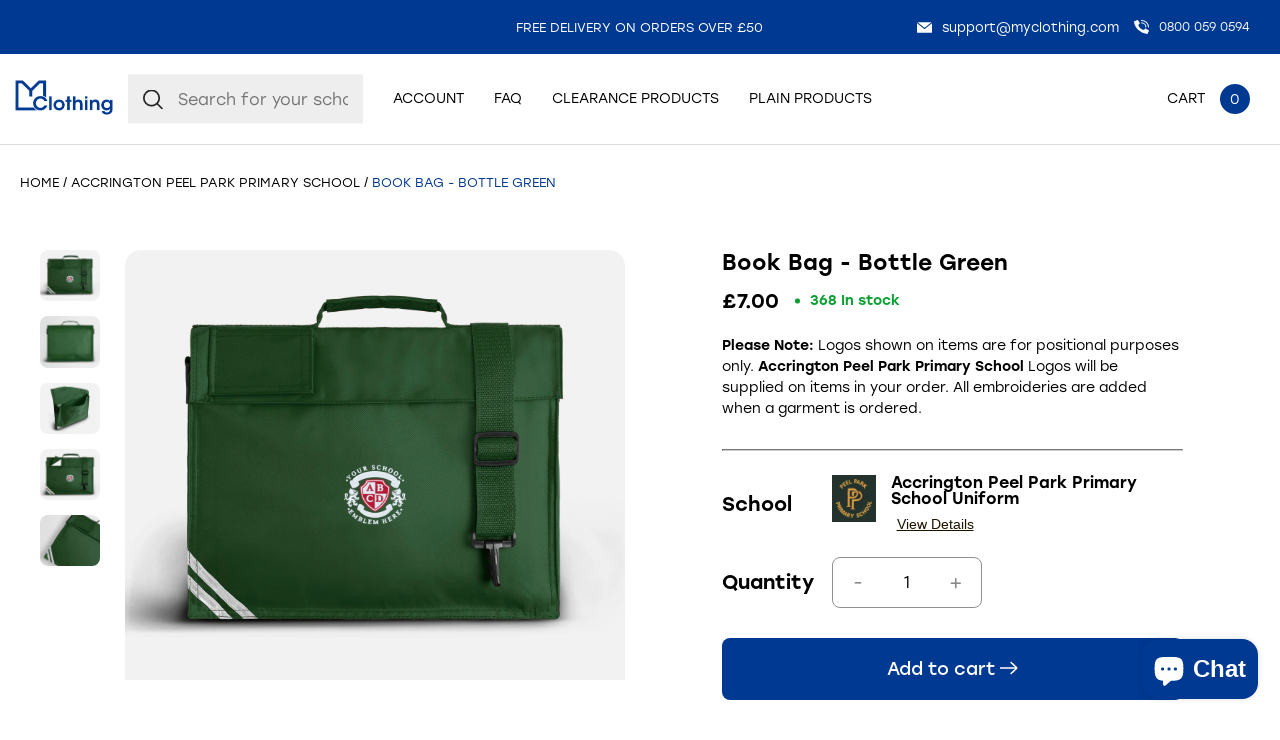

--- FILE ---
content_type: text/html; charset=utf-8
request_url: https://myclothing.com/collections/accrington-peel-park-primary-school-7713/products/book-bag-bottle-green
body_size: 106560
content:
<!doctype html>
<html lang="en">
  <head>
	<script src="//myclothing.com/cdn/shop/files/pandectes-rules.js?v=1761929383121517166"></script>
	

    <!-- Google Tag Manager -->
      <script>(function(w,d,s,l,i){w[l]=w[l]||[];w[l].push({'gtm.start':
      new Date().getTime(),event:'gtm.js'});var f=d.getElementsByTagName(s)[0],
      j=d.createElement(s),dl=l!='dataLayer'?'&l='+l:'';j.async=true;j.src=
      'https://www.googletagmanager.com/gtm.js?id='+i+dl;f.parentNode.insertBefore(j,f);
      })(window,document,'script','dataLayer','GTM-KLMGL95');</script>
    <!-- End Google Tag Manager -->
 
    <script src="https://sapi.negate.io/script/T6kLDkhDTwXfm3HI7e7KUw==?shop=myclothinguk.myshopify.com"></script>

    <!-- Basic page needs ================================================== -->
    <meta charset="utf-8">
    <meta http-equiv="X-UA-Compatible" content="IE=edge,chrome=1">
    
    <link rel="shortcut icon" href="//myclothing.com/cdn/shop/files/android-icon-192x192_64x.png?v=1653316191" type="image/png" />
    
    <title>
      Book Bags For Schools - Bottle Green | MyClothing &ndash; My Clothing
    </title>
    
    <meta name="description" content="Book bags for schools in a range of colours, with velcro fastening, reflective strip and detachable shoulder strap. Plain or embroidered - shop in bottle green.">
    
    <!-- Mobile Specific Metas -->
    <meta name="HandheldFriendly" content="True">
    <meta name="MobileOptimized" content="320">
    <meta name="viewport" content="width=device-width, initial-scale=1, maximum-scale=5">
    <!-- Helpers ================================================== -->
    
  <meta property="og:type" content="product">
  <meta property="og:title" content="Book Bag - Bottle Green">
  
  <meta property="og:image" content="http://myclothing.com/cdn/shop/files/MYC-BOOK-BAG-BOTTLE_1_grande.png?v=1713532223">
  <meta property="og:image:secure_url" content="https://myclothing.com/cdn/shop/files/MYC-BOOK-BAG-BOTTLE_1_grande.png?v=1713532223">
  
  <meta property="og:image" content="http://myclothing.com/cdn/shop/files/MYC-BOOK-BAG-BOTTLE_3_grande.jpg?v=1713532230">
  <meta property="og:image:secure_url" content="https://myclothing.com/cdn/shop/files/MYC-BOOK-BAG-BOTTLE_3_grande.jpg?v=1713532230">
  
  <meta property="og:image" content="http://myclothing.com/cdn/shop/files/MYC-BOOK-BAG-BOTTLE_5_grande.jpg?v=1713532230">
  <meta property="og:image:secure_url" content="https://myclothing.com/cdn/shop/files/MYC-BOOK-BAG-BOTTLE_5_grande.jpg?v=1713532230">
  
  <meta property="og:price:amount" content="7.00">
  <meta property="og:price:currency" content="GBP">



  <meta property="og:description" content="Book bags for schools in a range of colours, with velcro fastening, reflective strip and detachable shoulder strap. Plain or embroidered - shop in bottle green.">

  <meta property="og:url" content="https://myclothing.com/products/book-bag-bottle-green">
  <meta property="og:site_name" content="My Clothing">


<meta name="twitter:card" content="summary">

  <meta name="twitter:title" content="Book Bag - Bottle Green">
  <meta name="twitter:description" content="Great for keeping books protected on the walk to and from school, this practical, customised book bag has a Velcro fastening, detachable, adjustable shoulder strap and a name pocket with a reflective strip.
Height: 31cm. Width: 37cm. Depth: 6.5cm
School approved for colour and embroidery. Embroidered to order.">
  <meta name="twitter:image" content="https://myclothing.com/cdn/shop/files/MYC-BOOK-BAG-BOTTLE_1_medium.png?v=1713532223">
  <meta name="twitter:image:width" content="240">
  <meta name="twitter:image:height" content="240">


    <link rel="canonical" href="https://myclothing.com/products/book-bag-bottle-green">
    <meta name="viewport" content="width=device-width,initial-scale=1">
    





<style type="text/css"> 
  
  
:root{
  
  --font-main:stolzl, sans-serif;
  --grey:#ddd;
  --border-grey:#ddd;
  --grey-light:#F3F3F3;
  --body-main-color:#2D2828; 
  --text-grey:#666;
  --accent-main:#003992;
  --accent-main-hover:#003992;
  --accent-lb:#5793F1; 
  --accent-lb-hover:#5793F1; 
  --accent-green:#0DA135;
  --accent-green-hover:#087826;
  --accent-blue:#003992;
  --accent-blue-hover:#002661;    
  --bxs-1:0px 0px 10px  #2d282814;
  --bdr-rad-1:15px;
  
  --gutter-unit:30px;
  --gutter-unit-xxs:calc(var(--gutter-unit) / 4);
  --gutter-unit-xs:calc(var(--gutter-unit)  / 3);
  --gutter-unit-s:calc(var(--gutter-unit)  / 2);
  --gutter-unit-r:calc(var(--gutter-unit) - 6px);
  --gutter-unit-m:calc(var(--gutter-unit)  * 2);
  --gutter-unit-l:calc(var(--gutter-unit)  * 3);
  --gutter-unit-xl:calc(var(--gutter-unit)  * 4);
  --gutter-unit-xxl:calc(var(--gutter-unit)  * 5);
  
  --mh-item-height:90px;
  --mh-logo-width:128px;
  
  --mh-search-width:357px;  
    
  --gallery-thumb-width:80px;
    
  --t-xxxs:1.1rem;  
  --t-xxs:1.2rem;
  --t-xs:1.3rem;
  --t-s:1.4rem;
  --t-r:1.6rem;
  --t-rm:1.8rem;
  --t-m:2rem;
  --t-ml:2.2rem;
  --t-l:3rem;
  --t-xl:4.5rem;
  --t-xxl:5.7rem;
  
  --ui-icon-xs:15px;
  --ui-icon-s:20px;
  
  --ls-xs:-0.1rem;
  --ls-s:-0.12rem;
  --ls-m:-0.15rem;
  --ls-l:-0.2rem;
  --ls-xl:-0.28rem;
  --ls-xxl:-0.4rem;

  --wbsk-se-gutter:10px;
  --wbsk-se-gutter-xxs:calc(10px / 4);
  --wbsk-se-gutter-xs:calc(10px / 3);
  --wbsk-se-gutter-s:calc(10px / 2);
  --wbsk-se-gutter-m:calc(10px * 2);
  --wbsk-se-gutter-l:calc(10px * 3);
  --wbsk-se-gutter-xl:calc(10px * 4);
  --wbsk-se-gutter-xxl:calc(10px * 5);
    
  }
    
  @media screen and (max-width: 1430px){  
    :root{
     --mh-search-width:235px;  
    }
  }
    

  @media screen and (max-width: 1024px){  
    :root{
          
      --mh-item-height:60px;
      --mh-logo-width:100px;
    }
  }
  
  @media screen and (max-width: 767px){  
    :root{
 
      --gutter-unit:18px;
        
      --t-xxs:1.2rem;
      --t-xs:1.3rem; 
      --t-s:1.4rem;
      --t-r:1.6rem;
      --t-rm:1.7rem;
      --t-m:1.85rem;
      --t-ml:2.15rem;
      --t-l:2.15rem;
      --t-xl:4rem;
      --t-xxl:4.5rem;
   
    }
  }

  
  

  
</style>


   
    <link href="//myclothing.com/cdn/shop/t/33/assets/style.main.css?v=29111294904287956251763371366" rel="stylesheet" type="text/css" media="all" />
    <link href="//myclothing.com/cdn/shop/t/33/assets/custom.css?v=40024404836246955851741168921" rel="stylesheet" type="text/css" media="all" />
    
    
    <link rel="preload" href="//myclothing.com/cdn/shop/t/33/assets/style.templates.product.css?v=8854358327938166981752675540" as="style" onload="this.onload=null;this.rel='stylesheet'">
    <noscript>
      <link rel="stylesheet" href="//myclothing.com/cdn/shop/t/33/assets/style.templates.product.css?v=8854358327938166981752675540">
    </noscript>  
    
    
    <link rel="preload" href="//myclothing.com/cdn/shop/t/33/assets/style.noneCritical.css?v=181768730127202653011763371366" as="style" onload="this.onload=null;this.rel='stylesheet'">
    <noscript>
      <link rel="stylesheet" href="//myclothing.com/cdn/shop/t/33/assets/style.noneCritical.css?v=181768730127202653011763371366">
    </noscript>  
    

    <script type="text/javascript">

/*! jQuery v3.6.0 | (c) OpenJS Foundation and other contributors | jquery.org/license */
!function(e,t){"use strict";"object"==typeof module&&"object"==typeof module.exports?module.exports=e.document?t(e,!0):function(e){if(!e.document)throw new Error("jQuery requires a window with a document");return t(e)}:t(e)}("undefined"!=typeof window?window:this,function(C,e){"use strict";var t=[],r=Object.getPrototypeOf,s=t.slice,g=t.flat?function(e){return t.flat.call(e)}:function(e){return t.concat.apply([],e)},u=t.push,i=t.indexOf,n={},o=n.toString,v=n.hasOwnProperty,a=v.toString,l=a.call(Object),y={},m=function(e){return"function"==typeof e&&"number"!=typeof e.nodeType&&"function"!=typeof e.item},x=function(e){return null!=e&&e===e.window},E=C.document,c={type:!0,src:!0,nonce:!0,noModule:!0};function b(e,t,n){var r,i,o=(n=n||E).createElement("script");if(o.text=e,t)for(r in c)(i=t[r]||t.getAttribute&&t.getAttribute(r))&&o.setAttribute(r,i);n.head.appendChild(o).parentNode.removeChild(o)}function w(e){return null==e?e+"":"object"==typeof e||"function"==typeof e?n[o.call(e)]||"object":typeof e}var f="3.6.0",S=function(e,t){return new S.fn.init(e,t)};function p(e){var t=!!e&&"length"in e&&e.length,n=w(e);return!m(e)&&!x(e)&&("array"===n||0===t||"number"==typeof t&&0<t&&t-1 in e)}S.fn=S.prototype={jquery:f,constructor:S,length:0,toArray:function(){return s.call(this)},get:function(e){return null==e?s.call(this):e<0?this[e+this.length]:this[e]},pushStack:function(e){var t=S.merge(this.constructor(),e);return t.prevObject=this,t},each:function(e){return S.each(this,e)},map:function(n){return this.pushStack(S.map(this,function(e,t){return n.call(e,t,e)}))},slice:function(){return this.pushStack(s.apply(this,arguments))},first:function(){return this.eq(0)},last:function(){return this.eq(-1)},even:function(){return this.pushStack(S.grep(this,function(e,t){return(t+1)%2}))},odd:function(){return this.pushStack(S.grep(this,function(e,t){return t%2}))},eq:function(e){var t=this.length,n=+e+(e<0?t:0);return this.pushStack(0<=n&&n<t?[this[n]]:[])},end:function(){return this.prevObject||this.constructor()},push:u,sort:t.sort,splice:t.splice},S.extend=S.fn.extend=function(){var e,t,n,r,i,o,a=arguments[0]||{},s=1,u=arguments.length,l=!1;for("boolean"==typeof a&&(l=a,a=arguments[s]||{},s++),"object"==typeof a||m(a)||(a={}),s===u&&(a=this,s--);s<u;s++)if(null!=(e=arguments[s]))for(t in e)r=e[t],"__proto__"!==t&&a!==r&&(l&&r&&(S.isPlainObject(r)||(i=Array.isArray(r)))?(n=a[t],o=i&&!Array.isArray(n)?[]:i||S.isPlainObject(n)?n:{},i=!1,a[t]=S.extend(l,o,r)):void 0!==r&&(a[t]=r));return a},S.extend({expando:"jQuery"+(f+Math.random()).replace(/\D/g,""),isReady:!0,error:function(e){throw new Error(e)},noop:function(){},isPlainObject:function(e){var t,n;return!(!e||"[object Object]"!==o.call(e))&&(!(t=r(e))||"function"==typeof(n=v.call(t,"constructor")&&t.constructor)&&a.call(n)===l)},isEmptyObject:function(e){var t;for(t in e)return!1;return!0},globalEval:function(e,t,n){b(e,{nonce:t&&t.nonce},n)},each:function(e,t){var n,r=0;if(p(e)){for(n=e.length;r<n;r++)if(!1===t.call(e[r],r,e[r]))break}else for(r in e)if(!1===t.call(e[r],r,e[r]))break;return e},makeArray:function(e,t){var n=t||[];return null!=e&&(p(Object(e))?S.merge(n,"string"==typeof e?[e]:e):u.call(n,e)),n},inArray:function(e,t,n){return null==t?-1:i.call(t,e,n)},merge:function(e,t){for(var n=+t.length,r=0,i=e.length;r<n;r++)e[i++]=t[r];return e.length=i,e},grep:function(e,t,n){for(var r=[],i=0,o=e.length,a=!n;i<o;i++)!t(e[i],i)!==a&&r.push(e[i]);return r},map:function(e,t,n){var r,i,o=0,a=[];if(p(e))for(r=e.length;o<r;o++)null!=(i=t(e[o],o,n))&&a.push(i);else for(o in e)null!=(i=t(e[o],o,n))&&a.push(i);return g(a)},guid:1,support:y}),"function"==typeof Symbol&&(S.fn[Symbol.iterator]=t[Symbol.iterator]),S.each("Boolean Number String Function Array Date RegExp Object Error Symbol".split(" "),function(e,t){n["[object "+t+"]"]=t.toLowerCase()});var d=function(n){var e,d,b,o,i,h,f,g,w,u,l,T,C,a,E,v,s,c,y,S="sizzle"+1*new Date,p=n.document,k=0,r=0,m=ue(),x=ue(),A=ue(),N=ue(),j=function(e,t){return e===t&&(l=!0),0},D={}.hasOwnProperty,t=[],q=t.pop,L=t.push,H=t.push,O=t.slice,P=function(e,t){for(var n=0,r=e.length;n<r;n++)if(e[n]===t)return n;return-1},R="checked|selected|async|autofocus|autoplay|controls|defer|disabled|hidden|ismap|loop|multiple|open|readonly|required|scoped",M="[\\x20\\t\\r\\n\\f]",I="(?:\\\\[\\da-fA-F]{1,6}"+M+"?|\\\\[^\\r\\n\\f]|[\\w-]|[^\0-\\x7f])+",W="\\["+M+"*("+I+")(?:"+M+"*([*^$|!~]?=)"+M+"*(?:'((?:\\\\.|[^\\\\'])*)'|\"((?:\\\\.|[^\\\\\"])*)\"|("+I+"))|)"+M+"*\\]",F=":("+I+")(?:\\((('((?:\\\\.|[^\\\\'])*)'|\"((?:\\\\.|[^\\\\\"])*)\")|((?:\\\\.|[^\\\\()[\\]]|"+W+")*)|.*)\\)|)",B=new RegExp(M+"+","g"),$=new RegExp("^"+M+"+|((?:^|[^\\\\])(?:\\\\.)*)"+M+"+$","g"),_=new RegExp("^"+M+"*,"+M+"*"),z=new RegExp("^"+M+"*([>+~]|"+M+")"+M+"*"),U=new RegExp(M+"|>"),X=new RegExp(F),V=new RegExp("^"+I+"$"),G={ID:new RegExp("^#("+I+")"),CLASS:new RegExp("^\\.("+I+")"),TAG:new RegExp("^("+I+"|[*])"),ATTR:new RegExp("^"+W),PSEUDO:new RegExp("^"+F),CHILD:new RegExp("^:(only|first|last|nth|nth-last)-(child|of-type)(?:\\("+M+"*(even|odd|(([+-]|)(\\d*)n|)"+M+"*(?:([+-]|)"+M+"*(\\d+)|))"+M+"*\\)|)","i"),bool:new RegExp("^(?:"+R+")$","i"),needsContext:new RegExp("^"+M+"*[>+~]|:(even|odd|eq|gt|lt|nth|first|last)(?:\\("+M+"*((?:-\\d)?\\d*)"+M+"*\\)|)(?=[^-]|$)","i")},Y=/HTML$/i,Q=/^(?:input|select|textarea|button)$/i,J=/^h\d$/i,K=/^[^{]+\{\s*\[native \w/,Z=/^(?:#([\w-]+)|(\w+)|\.([\w-]+))$/,ee=/[+~]/,te=new RegExp("\\\\[\\da-fA-F]{1,6}"+M+"?|\\\\([^\\r\\n\\f])","g"),ne=function(e,t){var n="0x"+e.slice(1)-65536;return t||(n<0?String.fromCharCode(n+65536):String.fromCharCode(n>>10|55296,1023&n|56320))},re=/([\0-\x1f\x7f]|^-?\d)|^-$|[^\0-\x1f\x7f-\uFFFF\w-]/g,ie=function(e,t){return t?"\0"===e?"\ufffd":e.slice(0,-1)+"\\"+e.charCodeAt(e.length-1).toString(16)+" ":"\\"+e},oe=function(){T()},ae=be(function(e){return!0===e.disabled&&"fieldset"===e.nodeName.toLowerCase()},{dir:"parentNode",next:"legend"});try{H.apply(t=O.call(p.childNodes),p.childNodes),t[p.childNodes.length].nodeType}catch(e){H={apply:t.length?function(e,t){L.apply(e,O.call(t))}:function(e,t){var n=e.length,r=0;while(e[n++]=t[r++]);e.length=n-1}}}function se(t,e,n,r){var i,o,a,s,u,l,c,f=e&&e.ownerDocument,p=e?e.nodeType:9;if(n=n||[],"string"!=typeof t||!t||1!==p&&9!==p&&11!==p)return n;if(!r&&(T(e),e=e||C,E)){if(11!==p&&(u=Z.exec(t)))if(i=u[1]){if(9===p){if(!(a=e.getElementById(i)))return n;if(a.id===i)return n.push(a),n}else if(f&&(a=f.getElementById(i))&&y(e,a)&&a.id===i)return n.push(a),n}else{if(u[2])return H.apply(n,e.getElementsByTagName(t)),n;if((i=u[3])&&d.getElementsByClassName&&e.getElementsByClassName)return H.apply(n,e.getElementsByClassName(i)),n}if(d.qsa&&!N[t+" "]&&(!v||!v.test(t))&&(1!==p||"object"!==e.nodeName.toLowerCase())){if(c=t,f=e,1===p&&(U.test(t)||z.test(t))){(f=ee.test(t)&&ye(e.parentNode)||e)===e&&d.scope||((s=e.getAttribute("id"))?s=s.replace(re,ie):e.setAttribute("id",s=S)),o=(l=h(t)).length;while(o--)l[o]=(s?"#"+s:":scope")+" "+xe(l[o]);c=l.join(",")}try{return H.apply(n,f.querySelectorAll(c)),n}catch(e){N(t,!0)}finally{s===S&&e.removeAttribute("id")}}}return g(t.replace($,"$1"),e,n,r)}function ue(){var r=[];return function e(t,n){return r.push(t+" ")>b.cacheLength&&delete e[r.shift()],e[t+" "]=n}}function le(e){return e[S]=!0,e}function ce(e){var t=C.createElement("fieldset");try{return!!e(t)}catch(e){return!1}finally{t.parentNode&&t.parentNode.removeChild(t),t=null}}function fe(e,t){var n=e.split("|"),r=n.length;while(r--)b.attrHandle[n[r]]=t}function pe(e,t){var n=t&&e,r=n&&1===e.nodeType&&1===t.nodeType&&e.sourceIndex-t.sourceIndex;if(r)return r;if(n)while(n=n.nextSibling)if(n===t)return-1;return e?1:-1}function de(t){return function(e){return"input"===e.nodeName.toLowerCase()&&e.type===t}}function he(n){return function(e){var t=e.nodeName.toLowerCase();return("input"===t||"button"===t)&&e.type===n}}function ge(t){return function(e){return"form"in e?e.parentNode&&!1===e.disabled?"label"in e?"label"in e.parentNode?e.parentNode.disabled===t:e.disabled===t:e.isDisabled===t||e.isDisabled!==!t&&ae(e)===t:e.disabled===t:"label"in e&&e.disabled===t}}function ve(a){return le(function(o){return o=+o,le(function(e,t){var n,r=a([],e.length,o),i=r.length;while(i--)e[n=r[i]]&&(e[n]=!(t[n]=e[n]))})})}function ye(e){return e&&"undefined"!=typeof e.getElementsByTagName&&e}for(e in d=se.support={},i=se.isXML=function(e){var t=e&&e.namespaceURI,n=e&&(e.ownerDocument||e).documentElement;return!Y.test(t||n&&n.nodeName||"HTML")},T=se.setDocument=function(e){var t,n,r=e?e.ownerDocument||e:p;return r!=C&&9===r.nodeType&&r.documentElement&&(a=(C=r).documentElement,E=!i(C),p!=C&&(n=C.defaultView)&&n.top!==n&&(n.addEventListener?n.addEventListener("unload",oe,!1):n.attachEvent&&n.attachEvent("onunload",oe)),d.scope=ce(function(e){return a.appendChild(e).appendChild(C.createElement("div")),"undefined"!=typeof e.querySelectorAll&&!e.querySelectorAll(":scope fieldset div").length}),d.attributes=ce(function(e){return e.className="i",!e.getAttribute("className")}),d.getElementsByTagName=ce(function(e){return e.appendChild(C.createComment("")),!e.getElementsByTagName("*").length}),d.getElementsByClassName=K.test(C.getElementsByClassName),d.getById=ce(function(e){return a.appendChild(e).id=S,!C.getElementsByName||!C.getElementsByName(S).length}),d.getById?(b.filter.ID=function(e){var t=e.replace(te,ne);return function(e){return e.getAttribute("id")===t}},b.find.ID=function(e,t){if("undefined"!=typeof t.getElementById&&E){var n=t.getElementById(e);return n?[n]:[]}}):(b.filter.ID=function(e){var n=e.replace(te,ne);return function(e){var t="undefined"!=typeof e.getAttributeNode&&e.getAttributeNode("id");return t&&t.value===n}},b.find.ID=function(e,t){if("undefined"!=typeof t.getElementById&&E){var n,r,i,o=t.getElementById(e);if(o){if((n=o.getAttributeNode("id"))&&n.value===e)return[o];i=t.getElementsByName(e),r=0;while(o=i[r++])if((n=o.getAttributeNode("id"))&&n.value===e)return[o]}return[]}}),b.find.TAG=d.getElementsByTagName?function(e,t){return"undefined"!=typeof t.getElementsByTagName?t.getElementsByTagName(e):d.qsa?t.querySelectorAll(e):void 0}:function(e,t){var n,r=[],i=0,o=t.getElementsByTagName(e);if("*"===e){while(n=o[i++])1===n.nodeType&&r.push(n);return r}return o},b.find.CLASS=d.getElementsByClassName&&function(e,t){if("undefined"!=typeof t.getElementsByClassName&&E)return t.getElementsByClassName(e)},s=[],v=[],(d.qsa=K.test(C.querySelectorAll))&&(ce(function(e){var t;a.appendChild(e).innerHTML="<a id='"+S+"'></a><select id='"+S+"-\r\\' msallowcapture=''><option selected=''></option></select>",e.querySelectorAll("[msallowcapture^='']").length&&v.push("[*^$]="+M+"*(?:''|\"\")"),e.querySelectorAll("[selected]").length||v.push("\\["+M+"*(?:value|"+R+")"),e.querySelectorAll("[id~="+S+"-]").length||v.push("~="),(t=C.createElement("input")).setAttribute("name",""),e.appendChild(t),e.querySelectorAll("[name='']").length||v.push("\\["+M+"*name"+M+"*="+M+"*(?:''|\"\")"),e.querySelectorAll(":checked").length||v.push(":checked"),e.querySelectorAll("a#"+S+"+*").length||v.push(".#.+[+~]"),e.querySelectorAll("\\\f"),v.push("[\\r\\n\\f]")}),ce(function(e){e.innerHTML="<a href='' disabled='disabled'></a><select disabled='disabled'><option/></select>";var t=C.createElement("input");t.setAttribute("type","hidden"),e.appendChild(t).setAttribute("name","D"),e.querySelectorAll("[name=d]").length&&v.push("name"+M+"*[*^$|!~]?="),2!==e.querySelectorAll(":enabled").length&&v.push(":enabled",":disabled"),a.appendChild(e).disabled=!0,2!==e.querySelectorAll(":disabled").length&&v.push(":enabled",":disabled"),e.querySelectorAll("*,:x"),v.push(",.*:")})),(d.matchesSelector=K.test(c=a.matches||a.webkitMatchesSelector||a.mozMatchesSelector||a.oMatchesSelector||a.msMatchesSelector))&&ce(function(e){d.disconnectedMatch=c.call(e,"*"),c.call(e,"[s!='']:x"),s.push("!=",F)}),v=v.length&&new RegExp(v.join("|")),s=s.length&&new RegExp(s.join("|")),t=K.test(a.compareDocumentPosition),y=t||K.test(a.contains)?function(e,t){var n=9===e.nodeType?e.documentElement:e,r=t&&t.parentNode;return e===r||!(!r||1!==r.nodeType||!(n.contains?n.contains(r):e.compareDocumentPosition&&16&e.compareDocumentPosition(r)))}:function(e,t){if(t)while(t=t.parentNode)if(t===e)return!0;return!1},j=t?function(e,t){if(e===t)return l=!0,0;var n=!e.compareDocumentPosition-!t.compareDocumentPosition;return n||(1&(n=(e.ownerDocument||e)==(t.ownerDocument||t)?e.compareDocumentPosition(t):1)||!d.sortDetached&&t.compareDocumentPosition(e)===n?e==C||e.ownerDocument==p&&y(p,e)?-1:t==C||t.ownerDocument==p&&y(p,t)?1:u?P(u,e)-P(u,t):0:4&n?-1:1)}:function(e,t){if(e===t)return l=!0,0;var n,r=0,i=e.parentNode,o=t.parentNode,a=[e],s=[t];if(!i||!o)return e==C?-1:t==C?1:i?-1:o?1:u?P(u,e)-P(u,t):0;if(i===o)return pe(e,t);n=e;while(n=n.parentNode)a.unshift(n);n=t;while(n=n.parentNode)s.unshift(n);while(a[r]===s[r])r++;return r?pe(a[r],s[r]):a[r]==p?-1:s[r]==p?1:0}),C},se.matches=function(e,t){return se(e,null,null,t)},se.matchesSelector=function(e,t){if(T(e),d.matchesSelector&&E&&!N[t+" "]&&(!s||!s.test(t))&&(!v||!v.test(t)))try{var n=c.call(e,t);if(n||d.disconnectedMatch||e.document&&11!==e.document.nodeType)return n}catch(e){N(t,!0)}return 0<se(t,C,null,[e]).length},se.contains=function(e,t){return(e.ownerDocument||e)!=C&&T(e),y(e,t)},se.attr=function(e,t){(e.ownerDocument||e)!=C&&T(e);var n=b.attrHandle[t.toLowerCase()],r=n&&D.call(b.attrHandle,t.toLowerCase())?n(e,t,!E):void 0;return void 0!==r?r:d.attributes||!E?e.getAttribute(t):(r=e.getAttributeNode(t))&&r.specified?r.value:null},se.escape=function(e){return(e+"").replace(re,ie)},se.error=function(e){throw new Error("Syntax error, unrecognized expression: "+e)},se.uniqueSort=function(e){var t,n=[],r=0,i=0;if(l=!d.detectDuplicates,u=!d.sortStable&&e.slice(0),e.sort(j),l){while(t=e[i++])t===e[i]&&(r=n.push(i));while(r--)e.splice(n[r],1)}return u=null,e},o=se.getText=function(e){var t,n="",r=0,i=e.nodeType;if(i){if(1===i||9===i||11===i){if("string"==typeof e.textContent)return e.textContent;for(e=e.firstChild;e;e=e.nextSibling)n+=o(e)}else if(3===i||4===i)return e.nodeValue}else while(t=e[r++])n+=o(t);return n},(b=se.selectors={cacheLength:50,createPseudo:le,match:G,attrHandle:{},find:{},relative:{">":{dir:"parentNode",first:!0}," ":{dir:"parentNode"},"+":{dir:"previousSibling",first:!0},"~":{dir:"previousSibling"}},preFilter:{ATTR:function(e){return e[1]=e[1].replace(te,ne),e[3]=(e[3]||e[4]||e[5]||"").replace(te,ne),"~="===e[2]&&(e[3]=" "+e[3]+" "),e.slice(0,4)},CHILD:function(e){return e[1]=e[1].toLowerCase(),"nth"===e[1].slice(0,3)?(e[3]||se.error(e[0]),e[4]=+(e[4]?e[5]+(e[6]||1):2*("even"===e[3]||"odd"===e[3])),e[5]=+(e[7]+e[8]||"odd"===e[3])):e[3]&&se.error(e[0]),e},PSEUDO:function(e){var t,n=!e[6]&&e[2];return G.CHILD.test(e[0])?null:(e[3]?e[2]=e[4]||e[5]||"":n&&X.test(n)&&(t=h(n,!0))&&(t=n.indexOf(")",n.length-t)-n.length)&&(e[0]=e[0].slice(0,t),e[2]=n.slice(0,t)),e.slice(0,3))}},filter:{TAG:function(e){var t=e.replace(te,ne).toLowerCase();return"*"===e?function(){return!0}:function(e){return e.nodeName&&e.nodeName.toLowerCase()===t}},CLASS:function(e){var t=m[e+" "];return t||(t=new RegExp("(^|"+M+")"+e+"("+M+"|$)"))&&m(e,function(e){return t.test("string"==typeof e.className&&e.className||"undefined"!=typeof e.getAttribute&&e.getAttribute("class")||"")})},ATTR:function(n,r,i){return function(e){var t=se.attr(e,n);return null==t?"!="===r:!r||(t+="","="===r?t===i:"!="===r?t!==i:"^="===r?i&&0===t.indexOf(i):"*="===r?i&&-1<t.indexOf(i):"$="===r?i&&t.slice(-i.length)===i:"~="===r?-1<(" "+t.replace(B," ")+" ").indexOf(i):"|="===r&&(t===i||t.slice(0,i.length+1)===i+"-"))}},CHILD:function(h,e,t,g,v){var y="nth"!==h.slice(0,3),m="last"!==h.slice(-4),x="of-type"===e;return 1===g&&0===v?function(e){return!!e.parentNode}:function(e,t,n){var r,i,o,a,s,u,l=y!==m?"nextSibling":"previousSibling",c=e.parentNode,f=x&&e.nodeName.toLowerCase(),p=!n&&!x,d=!1;if(c){if(y){while(l){a=e;while(a=a[l])if(x?a.nodeName.toLowerCase()===f:1===a.nodeType)return!1;u=l="only"===h&&!u&&"nextSibling"}return!0}if(u=[m?c.firstChild:c.lastChild],m&&p){d=(s=(r=(i=(o=(a=c)[S]||(a[S]={}))[a.uniqueID]||(o[a.uniqueID]={}))[h]||[])[0]===k&&r[1])&&r[2],a=s&&c.childNodes[s];while(a=++s&&a&&a[l]||(d=s=0)||u.pop())if(1===a.nodeType&&++d&&a===e){i[h]=[k,s,d];break}}else if(p&&(d=s=(r=(i=(o=(a=e)[S]||(a[S]={}))[a.uniqueID]||(o[a.uniqueID]={}))[h]||[])[0]===k&&r[1]),!1===d)while(a=++s&&a&&a[l]||(d=s=0)||u.pop())if((x?a.nodeName.toLowerCase()===f:1===a.nodeType)&&++d&&(p&&((i=(o=a[S]||(a[S]={}))[a.uniqueID]||(o[a.uniqueID]={}))[h]=[k,d]),a===e))break;return(d-=v)===g||d%g==0&&0<=d/g}}},PSEUDO:function(e,o){var t,a=b.pseudos[e]||b.setFilters[e.toLowerCase()]||se.error("unsupported pseudo: "+e);return a[S]?a(o):1<a.length?(t=[e,e,"",o],b.setFilters.hasOwnProperty(e.toLowerCase())?le(function(e,t){var n,r=a(e,o),i=r.length;while(i--)e[n=P(e,r[i])]=!(t[n]=r[i])}):function(e){return a(e,0,t)}):a}},pseudos:{not:le(function(e){var r=[],i=[],s=f(e.replace($,"$1"));return s[S]?le(function(e,t,n,r){var i,o=s(e,null,r,[]),a=e.length;while(a--)(i=o[a])&&(e[a]=!(t[a]=i))}):function(e,t,n){return r[0]=e,s(r,null,n,i),r[0]=null,!i.pop()}}),has:le(function(t){return function(e){return 0<se(t,e).length}}),contains:le(function(t){return t=t.replace(te,ne),function(e){return-1<(e.textContent||o(e)).indexOf(t)}}),lang:le(function(n){return V.test(n||"")||se.error("unsupported lang: "+n),n=n.replace(te,ne).toLowerCase(),function(e){var t;do{if(t=E?e.lang:e.getAttribute("xml:lang")||e.getAttribute("lang"))return(t=t.toLowerCase())===n||0===t.indexOf(n+"-")}while((e=e.parentNode)&&1===e.nodeType);return!1}}),target:function(e){var t=n.location&&n.location.hash;return t&&t.slice(1)===e.id},root:function(e){return e===a},focus:function(e){return e===C.activeElement&&(!C.hasFocus||C.hasFocus())&&!!(e.type||e.href||~e.tabIndex)},enabled:ge(!1),disabled:ge(!0),checked:function(e){var t=e.nodeName.toLowerCase();return"input"===t&&!!e.checked||"option"===t&&!!e.selected},selected:function(e){return e.parentNode&&e.parentNode.selectedIndex,!0===e.selected},empty:function(e){for(e=e.firstChild;e;e=e.nextSibling)if(e.nodeType<6)return!1;return!0},parent:function(e){return!b.pseudos.empty(e)},header:function(e){return J.test(e.nodeName)},input:function(e){return Q.test(e.nodeName)},button:function(e){var t=e.nodeName.toLowerCase();return"input"===t&&"button"===e.type||"button"===t},text:function(e){var t;return"input"===e.nodeName.toLowerCase()&&"text"===e.type&&(null==(t=e.getAttribute("type"))||"text"===t.toLowerCase())},first:ve(function(){return[0]}),last:ve(function(e,t){return[t-1]}),eq:ve(function(e,t,n){return[n<0?n+t:n]}),even:ve(function(e,t){for(var n=0;n<t;n+=2)e.push(n);return e}),odd:ve(function(e,t){for(var n=1;n<t;n+=2)e.push(n);return e}),lt:ve(function(e,t,n){for(var r=n<0?n+t:t<n?t:n;0<=--r;)e.push(r);return e}),gt:ve(function(e,t,n){for(var r=n<0?n+t:n;++r<t;)e.push(r);return e})}}).pseudos.nth=b.pseudos.eq,{radio:!0,checkbox:!0,file:!0,password:!0,image:!0})b.pseudos[e]=de(e);for(e in{submit:!0,reset:!0})b.pseudos[e]=he(e);function me(){}function xe(e){for(var t=0,n=e.length,r="";t<n;t++)r+=e[t].value;return r}function be(s,e,t){var u=e.dir,l=e.next,c=l||u,f=t&&"parentNode"===c,p=r++;return e.first?function(e,t,n){while(e=e[u])if(1===e.nodeType||f)return s(e,t,n);return!1}:function(e,t,n){var r,i,o,a=[k,p];if(n){while(e=e[u])if((1===e.nodeType||f)&&s(e,t,n))return!0}else while(e=e[u])if(1===e.nodeType||f)if(i=(o=e[S]||(e[S]={}))[e.uniqueID]||(o[e.uniqueID]={}),l&&l===e.nodeName.toLowerCase())e=e[u]||e;else{if((r=i[c])&&r[0]===k&&r[1]===p)return a[2]=r[2];if((i[c]=a)[2]=s(e,t,n))return!0}return!1}}function we(i){return 1<i.length?function(e,t,n){var r=i.length;while(r--)if(!i[r](e,t,n))return!1;return!0}:i[0]}function Te(e,t,n,r,i){for(var o,a=[],s=0,u=e.length,l=null!=t;s<u;s++)(o=e[s])&&(n&&!n(o,r,i)||(a.push(o),l&&t.push(s)));return a}function Ce(d,h,g,v,y,e){return v&&!v[S]&&(v=Ce(v)),y&&!y[S]&&(y=Ce(y,e)),le(function(e,t,n,r){var i,o,a,s=[],u=[],l=t.length,c=e||function(e,t,n){for(var r=0,i=t.length;r<i;r++)se(e,t[r],n);return n}(h||"*",n.nodeType?[n]:n,[]),f=!d||!e&&h?c:Te(c,s,d,n,r),p=g?y||(e?d:l||v)?[]:t:f;if(g&&g(f,p,n,r),v){i=Te(p,u),v(i,[],n,r),o=i.length;while(o--)(a=i[o])&&(p[u[o]]=!(f[u[o]]=a))}if(e){if(y||d){if(y){i=[],o=p.length;while(o--)(a=p[o])&&i.push(f[o]=a);y(null,p=[],i,r)}o=p.length;while(o--)(a=p[o])&&-1<(i=y?P(e,a):s[o])&&(e[i]=!(t[i]=a))}}else p=Te(p===t?p.splice(l,p.length):p),y?y(null,t,p,r):H.apply(t,p)})}function Ee(e){for(var i,t,n,r=e.length,o=b.relative[e[0].type],a=o||b.relative[" "],s=o?1:0,u=be(function(e){return e===i},a,!0),l=be(function(e){return-1<P(i,e)},a,!0),c=[function(e,t,n){var r=!o&&(n||t!==w)||((i=t).nodeType?u(e,t,n):l(e,t,n));return i=null,r}];s<r;s++)if(t=b.relative[e[s].type])c=[be(we(c),t)];else{if((t=b.filter[e[s].type].apply(null,e[s].matches))[S]){for(n=++s;n<r;n++)if(b.relative[e[n].type])break;return Ce(1<s&&we(c),1<s&&xe(e.slice(0,s-1).concat({value:" "===e[s-2].type?"*":""})).replace($,"$1"),t,s<n&&Ee(e.slice(s,n)),n<r&&Ee(e=e.slice(n)),n<r&&xe(e))}c.push(t)}return we(c)}return me.prototype=b.filters=b.pseudos,b.setFilters=new me,h=se.tokenize=function(e,t){var n,r,i,o,a,s,u,l=x[e+" "];if(l)return t?0:l.slice(0);a=e,s=[],u=b.preFilter;while(a){for(o in n&&!(r=_.exec(a))||(r&&(a=a.slice(r[0].length)||a),s.push(i=[])),n=!1,(r=z.exec(a))&&(n=r.shift(),i.push({value:n,type:r[0].replace($," ")}),a=a.slice(n.length)),b.filter)!(r=G[o].exec(a))||u[o]&&!(r=u[o](r))||(n=r.shift(),i.push({value:n,type:o,matches:r}),a=a.slice(n.length));if(!n)break}return t?a.length:a?se.error(e):x(e,s).slice(0)},f=se.compile=function(e,t){var n,v,y,m,x,r,i=[],o=[],a=A[e+" "];if(!a){t||(t=h(e)),n=t.length;while(n--)(a=Ee(t[n]))[S]?i.push(a):o.push(a);(a=A(e,(v=o,m=0<(y=i).length,x=0<v.length,r=function(e,t,n,r,i){var o,a,s,u=0,l="0",c=e&&[],f=[],p=w,d=e||x&&b.find.TAG("*",i),h=k+=null==p?1:Math.random()||.1,g=d.length;for(i&&(w=t==C||t||i);l!==g&&null!=(o=d[l]);l++){if(x&&o){a=0,t||o.ownerDocument==C||(T(o),n=!E);while(s=v[a++])if(s(o,t||C,n)){r.push(o);break}i&&(k=h)}m&&((o=!s&&o)&&u--,e&&c.push(o))}if(u+=l,m&&l!==u){a=0;while(s=y[a++])s(c,f,t,n);if(e){if(0<u)while(l--)c[l]||f[l]||(f[l]=q.call(r));f=Te(f)}H.apply(r,f),i&&!e&&0<f.length&&1<u+y.length&&se.uniqueSort(r)}return i&&(k=h,w=p),c},m?le(r):r))).selector=e}return a},g=se.select=function(e,t,n,r){var i,o,a,s,u,l="function"==typeof e&&e,c=!r&&h(e=l.selector||e);if(n=n||[],1===c.length){if(2<(o=c[0]=c[0].slice(0)).length&&"ID"===(a=o[0]).type&&9===t.nodeType&&E&&b.relative[o[1].type]){if(!(t=(b.find.ID(a.matches[0].replace(te,ne),t)||[])[0]))return n;l&&(t=t.parentNode),e=e.slice(o.shift().value.length)}i=G.needsContext.test(e)?0:o.length;while(i--){if(a=o[i],b.relative[s=a.type])break;if((u=b.find[s])&&(r=u(a.matches[0].replace(te,ne),ee.test(o[0].type)&&ye(t.parentNode)||t))){if(o.splice(i,1),!(e=r.length&&xe(o)))return H.apply(n,r),n;break}}}return(l||f(e,c))(r,t,!E,n,!t||ee.test(e)&&ye(t.parentNode)||t),n},d.sortStable=S.split("").sort(j).join("")===S,d.detectDuplicates=!!l,T(),d.sortDetached=ce(function(e){return 1&e.compareDocumentPosition(C.createElement("fieldset"))}),ce(function(e){return e.innerHTML="<a href='#'></a>","#"===e.firstChild.getAttribute("href")})||fe("type|href|height|width",function(e,t,n){if(!n)return e.getAttribute(t,"type"===t.toLowerCase()?1:2)}),d.attributes&&ce(function(e){return e.innerHTML="<input/>",e.firstChild.setAttribute("value",""),""===e.firstChild.getAttribute("value")})||fe("value",function(e,t,n){if(!n&&"input"===e.nodeName.toLowerCase())return e.defaultValue}),ce(function(e){return null==e.getAttribute("disabled")})||fe(R,function(e,t,n){var r;if(!n)return!0===e[t]?t.toLowerCase():(r=e.getAttributeNode(t))&&r.specified?r.value:null}),se}(C);S.find=d,S.expr=d.selectors,S.expr[":"]=S.expr.pseudos,S.uniqueSort=S.unique=d.uniqueSort,S.text=d.getText,S.isXMLDoc=d.isXML,S.contains=d.contains,S.escapeSelector=d.escape;var h=function(e,t,n){var r=[],i=void 0!==n;while((e=e[t])&&9!==e.nodeType)if(1===e.nodeType){if(i&&S(e).is(n))break;r.push(e)}return r},T=function(e,t){for(var n=[];e;e=e.nextSibling)1===e.nodeType&&e!==t&&n.push(e);return n},k=S.expr.match.needsContext;function A(e,t){return e.nodeName&&e.nodeName.toLowerCase()===t.toLowerCase()}var N=/^<([a-z][^\/\0>:\x20\t\r\n\f]*)[\x20\t\r\n\f]*\/?>(?:<\/\1>|)$/i;function j(e,n,r){return m(n)?S.grep(e,function(e,t){return!!n.call(e,t,e)!==r}):n.nodeType?S.grep(e,function(e){return e===n!==r}):"string"!=typeof n?S.grep(e,function(e){return-1<i.call(n,e)!==r}):S.filter(n,e,r)}S.filter=function(e,t,n){var r=t[0];return n&&(e=":not("+e+")"),1===t.length&&1===r.nodeType?S.find.matchesSelector(r,e)?[r]:[]:S.find.matches(e,S.grep(t,function(e){return 1===e.nodeType}))},S.fn.extend({find:function(e){var t,n,r=this.length,i=this;if("string"!=typeof e)return this.pushStack(S(e).filter(function(){for(t=0;t<r;t++)if(S.contains(i[t],this))return!0}));for(n=this.pushStack([]),t=0;t<r;t++)S.find(e,i[t],n);return 1<r?S.uniqueSort(n):n},filter:function(e){return this.pushStack(j(this,e||[],!1))},not:function(e){return this.pushStack(j(this,e||[],!0))},is:function(e){return!!j(this,"string"==typeof e&&k.test(e)?S(e):e||[],!1).length}});var D,q=/^(?:\s*(<[\w\W]+>)[^>]*|#([\w-]+))$/;(S.fn.init=function(e,t,n){var r,i;if(!e)return this;if(n=n||D,"string"==typeof e){if(!(r="<"===e[0]&&">"===e[e.length-1]&&3<=e.length?[null,e,null]:q.exec(e))||!r[1]&&t)return!t||t.jquery?(t||n).find(e):this.constructor(t).find(e);if(r[1]){if(t=t instanceof S?t[0]:t,S.merge(this,S.parseHTML(r[1],t&&t.nodeType?t.ownerDocument||t:E,!0)),N.test(r[1])&&S.isPlainObject(t))for(r in t)m(this[r])?this[r](t[r]):this.attr(r,t[r]);return this}return(i=E.getElementById(r[2]))&&(this[0]=i,this.length=1),this}return e.nodeType?(this[0]=e,this.length=1,this):m(e)?void 0!==n.ready?n.ready(e):e(S):S.makeArray(e,this)}).prototype=S.fn,D=S(E);var L=/^(?:parents|prev(?:Until|All))/,H={children:!0,contents:!0,next:!0,prev:!0};function O(e,t){while((e=e[t])&&1!==e.nodeType);return e}S.fn.extend({has:function(e){var t=S(e,this),n=t.length;return this.filter(function(){for(var e=0;e<n;e++)if(S.contains(this,t[e]))return!0})},closest:function(e,t){var n,r=0,i=this.length,o=[],a="string"!=typeof e&&S(e);if(!k.test(e))for(;r<i;r++)for(n=this[r];n&&n!==t;n=n.parentNode)if(n.nodeType<11&&(a?-1<a.index(n):1===n.nodeType&&S.find.matchesSelector(n,e))){o.push(n);break}return this.pushStack(1<o.length?S.uniqueSort(o):o)},index:function(e){return e?"string"==typeof e?i.call(S(e),this[0]):i.call(this,e.jquery?e[0]:e):this[0]&&this[0].parentNode?this.first().prevAll().length:-1},add:function(e,t){return this.pushStack(S.uniqueSort(S.merge(this.get(),S(e,t))))},addBack:function(e){return this.add(null==e?this.prevObject:this.prevObject.filter(e))}}),S.each({parent:function(e){var t=e.parentNode;return t&&11!==t.nodeType?t:null},parents:function(e){return h(e,"parentNode")},parentsUntil:function(e,t,n){return h(e,"parentNode",n)},next:function(e){return O(e,"nextSibling")},prev:function(e){return O(e,"previousSibling")},nextAll:function(e){return h(e,"nextSibling")},prevAll:function(e){return h(e,"previousSibling")},nextUntil:function(e,t,n){return h(e,"nextSibling",n)},prevUntil:function(e,t,n){return h(e,"previousSibling",n)},siblings:function(e){return T((e.parentNode||{}).firstChild,e)},children:function(e){return T(e.firstChild)},contents:function(e){return null!=e.contentDocument&&r(e.contentDocument)?e.contentDocument:(A(e,"template")&&(e=e.content||e),S.merge([],e.childNodes))}},function(r,i){S.fn[r]=function(e,t){var n=S.map(this,i,e);return"Until"!==r.slice(-5)&&(t=e),t&&"string"==typeof t&&(n=S.filter(t,n)),1<this.length&&(H[r]||S.uniqueSort(n),L.test(r)&&n.reverse()),this.pushStack(n)}});var P=/[^\x20\t\r\n\f]+/g;function R(e){return e}function M(e){throw e}function I(e,t,n,r){var i;try{e&&m(i=e.promise)?i.call(e).done(t).fail(n):e&&m(i=e.then)?i.call(e,t,n):t.apply(void 0,[e].slice(r))}catch(e){n.apply(void 0,[e])}}S.Callbacks=function(r){var e,n;r="string"==typeof r?(e=r,n={},S.each(e.match(P)||[],function(e,t){n[t]=!0}),n):S.extend({},r);var i,t,o,a,s=[],u=[],l=-1,c=function(){for(a=a||r.once,o=i=!0;u.length;l=-1){t=u.shift();while(++l<s.length)!1===s[l].apply(t[0],t[1])&&r.stopOnFalse&&(l=s.length,t=!1)}r.memory||(t=!1),i=!1,a&&(s=t?[]:"")},f={add:function(){return s&&(t&&!i&&(l=s.length-1,u.push(t)),function n(e){S.each(e,function(e,t){m(t)?r.unique&&f.has(t)||s.push(t):t&&t.length&&"string"!==w(t)&&n(t)})}(arguments),t&&!i&&c()),this},remove:function(){return S.each(arguments,function(e,t){var n;while(-1<(n=S.inArray(t,s,n)))s.splice(n,1),n<=l&&l--}),this},has:function(e){return e?-1<S.inArray(e,s):0<s.length},empty:function(){return s&&(s=[]),this},disable:function(){return a=u=[],s=t="",this},disabled:function(){return!s},lock:function(){return a=u=[],t||i||(s=t=""),this},locked:function(){return!!a},fireWith:function(e,t){return a||(t=[e,(t=t||[]).slice?t.slice():t],u.push(t),i||c()),this},fire:function(){return f.fireWith(this,arguments),this},fired:function(){return!!o}};return f},S.extend({Deferred:function(e){var o=[["notify","progress",S.Callbacks("memory"),S.Callbacks("memory"),2],["resolve","done",S.Callbacks("once memory"),S.Callbacks("once memory"),0,"resolved"],["reject","fail",S.Callbacks("once memory"),S.Callbacks("once memory"),1,"rejected"]],i="pending",a={state:function(){return i},always:function(){return s.done(arguments).fail(arguments),this},"catch":function(e){return a.then(null,e)},pipe:function(){var i=arguments;return S.Deferred(function(r){S.each(o,function(e,t){var n=m(i[t[4]])&&i[t[4]];s[t[1]](function(){var e=n&&n.apply(this,arguments);e&&m(e.promise)?e.promise().progress(r.notify).done(r.resolve).fail(r.reject):r[t[0]+"With"](this,n?[e]:arguments)})}),i=null}).promise()},then:function(t,n,r){var u=0;function l(i,o,a,s){return function(){var n=this,r=arguments,e=function(){var e,t;if(!(i<u)){if((e=a.apply(n,r))===o.promise())throw new TypeError("Thenable self-resolution");t=e&&("object"==typeof e||"function"==typeof e)&&e.then,m(t)?s?t.call(e,l(u,o,R,s),l(u,o,M,s)):(u++,t.call(e,l(u,o,R,s),l(u,o,M,s),l(u,o,R,o.notifyWith))):(a!==R&&(n=void 0,r=[e]),(s||o.resolveWith)(n,r))}},t=s?e:function(){try{e()}catch(e){S.Deferred.exceptionHook&&S.Deferred.exceptionHook(e,t.stackTrace),u<=i+1&&(a!==M&&(n=void 0,r=[e]),o.rejectWith(n,r))}};i?t():(S.Deferred.getStackHook&&(t.stackTrace=S.Deferred.getStackHook()),C.setTimeout(t))}}return S.Deferred(function(e){o[0][3].add(l(0,e,m(r)?r:R,e.notifyWith)),o[1][3].add(l(0,e,m(t)?t:R)),o[2][3].add(l(0,e,m(n)?n:M))}).promise()},promise:function(e){return null!=e?S.extend(e,a):a}},s={};return S.each(o,function(e,t){var n=t[2],r=t[5];a[t[1]]=n.add,r&&n.add(function(){i=r},o[3-e][2].disable,o[3-e][3].disable,o[0][2].lock,o[0][3].lock),n.add(t[3].fire),s[t[0]]=function(){return s[t[0]+"With"](this===s?void 0:this,arguments),this},s[t[0]+"With"]=n.fireWith}),a.promise(s),e&&e.call(s,s),s},when:function(e){var n=arguments.length,t=n,r=Array(t),i=s.call(arguments),o=S.Deferred(),a=function(t){return function(e){r[t]=this,i[t]=1<arguments.length?s.call(arguments):e,--n||o.resolveWith(r,i)}};if(n<=1&&(I(e,o.done(a(t)).resolve,o.reject,!n),"pending"===o.state()||m(i[t]&&i[t].then)))return o.then();while(t--)I(i[t],a(t),o.reject);return o.promise()}});var W=/^(Eval|Internal|Range|Reference|Syntax|Type|URI)Error$/;S.Deferred.exceptionHook=function(e,t){C.console&&C.console.warn&&e&&W.test(e.name)&&C.console.warn("jQuery.Deferred exception: "+e.message,e.stack,t)},S.readyException=function(e){C.setTimeout(function(){throw e})};var F=S.Deferred();function B(){E.removeEventListener("DOMContentLoaded",B),C.removeEventListener("load",B),S.ready()}S.fn.ready=function(e){return F.then(e)["catch"](function(e){S.readyException(e)}),this},S.extend({isReady:!1,readyWait:1,ready:function(e){(!0===e?--S.readyWait:S.isReady)||(S.isReady=!0)!==e&&0<--S.readyWait||F.resolveWith(E,[S])}}),S.ready.then=F.then,"complete"===E.readyState||"loading"!==E.readyState&&!E.documentElement.doScroll?C.setTimeout(S.ready):(E.addEventListener("DOMContentLoaded",B),C.addEventListener("load",B));var $=function(e,t,n,r,i,o,a){var s=0,u=e.length,l=null==n;if("object"===w(n))for(s in i=!0,n)$(e,t,s,n[s],!0,o,a);else if(void 0!==r&&(i=!0,m(r)||(a=!0),l&&(a?(t.call(e,r),t=null):(l=t,t=function(e,t,n){return l.call(S(e),n)})),t))for(;s<u;s++)t(e[s],n,a?r:r.call(e[s],s,t(e[s],n)));return i?e:l?t.call(e):u?t(e[0],n):o},_=/^-ms-/,z=/-([a-z])/g;function U(e,t){return t.toUpperCase()}function X(e){return e.replace(_,"ms-").replace(z,U)}var V=function(e){return 1===e.nodeType||9===e.nodeType||!+e.nodeType};function G(){this.expando=S.expando+G.uid++}G.uid=1,G.prototype={cache:function(e){var t=e[this.expando];return t||(t={},V(e)&&(e.nodeType?e[this.expando]=t:Object.defineProperty(e,this.expando,{value:t,configurable:!0}))),t},set:function(e,t,n){var r,i=this.cache(e);if("string"==typeof t)i[X(t)]=n;else for(r in t)i[X(r)]=t[r];return i},get:function(e,t){return void 0===t?this.cache(e):e[this.expando]&&e[this.expando][X(t)]},access:function(e,t,n){return void 0===t||t&&"string"==typeof t&&void 0===n?this.get(e,t):(this.set(e,t,n),void 0!==n?n:t)},remove:function(e,t){var n,r=e[this.expando];if(void 0!==r){if(void 0!==t){n=(t=Array.isArray(t)?t.map(X):(t=X(t))in r?[t]:t.match(P)||[]).length;while(n--)delete r[t[n]]}(void 0===t||S.isEmptyObject(r))&&(e.nodeType?e[this.expando]=void 0:delete e[this.expando])}},hasData:function(e){var t=e[this.expando];return void 0!==t&&!S.isEmptyObject(t)}};var Y=new G,Q=new G,J=/^(?:\{[\w\W]*\}|\[[\w\W]*\])$/,K=/[A-Z]/g;function Z(e,t,n){var r,i;if(void 0===n&&1===e.nodeType)if(r="data-"+t.replace(K,"-$&").toLowerCase(),"string"==typeof(n=e.getAttribute(r))){try{n="true"===(i=n)||"false"!==i&&("null"===i?null:i===+i+""?+i:J.test(i)?JSON.parse(i):i)}catch(e){}Q.set(e,t,n)}else n=void 0;return n}S.extend({hasData:function(e){return Q.hasData(e)||Y.hasData(e)},data:function(e,t,n){return Q.access(e,t,n)},removeData:function(e,t){Q.remove(e,t)},_data:function(e,t,n){return Y.access(e,t,n)},_removeData:function(e,t){Y.remove(e,t)}}),S.fn.extend({data:function(n,e){var t,r,i,o=this[0],a=o&&o.attributes;if(void 0===n){if(this.length&&(i=Q.get(o),1===o.nodeType&&!Y.get(o,"hasDataAttrs"))){t=a.length;while(t--)a[t]&&0===(r=a[t].name).indexOf("data-")&&(r=X(r.slice(5)),Z(o,r,i[r]));Y.set(o,"hasDataAttrs",!0)}return i}return"object"==typeof n?this.each(function(){Q.set(this,n)}):$(this,function(e){var t;if(o&&void 0===e)return void 0!==(t=Q.get(o,n))?t:void 0!==(t=Z(o,n))?t:void 0;this.each(function(){Q.set(this,n,e)})},null,e,1<arguments.length,null,!0)},removeData:function(e){return this.each(function(){Q.remove(this,e)})}}),S.extend({queue:function(e,t,n){var r;if(e)return t=(t||"fx")+"queue",r=Y.get(e,t),n&&(!r||Array.isArray(n)?r=Y.access(e,t,S.makeArray(n)):r.push(n)),r||[]},dequeue:function(e,t){t=t||"fx";var n=S.queue(e,t),r=n.length,i=n.shift(),o=S._queueHooks(e,t);"inprogress"===i&&(i=n.shift(),r--),i&&("fx"===t&&n.unshift("inprogress"),delete o.stop,i.call(e,function(){S.dequeue(e,t)},o)),!r&&o&&o.empty.fire()},_queueHooks:function(e,t){var n=t+"queueHooks";return Y.get(e,n)||Y.access(e,n,{empty:S.Callbacks("once memory").add(function(){Y.remove(e,[t+"queue",n])})})}}),S.fn.extend({queue:function(t,n){var e=2;return"string"!=typeof t&&(n=t,t="fx",e--),arguments.length<e?S.queue(this[0],t):void 0===n?this:this.each(function(){var e=S.queue(this,t,n);S._queueHooks(this,t),"fx"===t&&"inprogress"!==e[0]&&S.dequeue(this,t)})},dequeue:function(e){return this.each(function(){S.dequeue(this,e)})},clearQueue:function(e){return this.queue(e||"fx",[])},promise:function(e,t){var n,r=1,i=S.Deferred(),o=this,a=this.length,s=function(){--r||i.resolveWith(o,[o])};"string"!=typeof e&&(t=e,e=void 0),e=e||"fx";while(a--)(n=Y.get(o[a],e+"queueHooks"))&&n.empty&&(r++,n.empty.add(s));return s(),i.promise(t)}});var ee=/[+-]?(?:\d*\.|)\d+(?:[eE][+-]?\d+|)/.source,te=new RegExp("^(?:([+-])=|)("+ee+")([a-z%]*)$","i"),ne=["Top","Right","Bottom","Left"],re=E.documentElement,ie=function(e){return S.contains(e.ownerDocument,e)},oe={composed:!0};re.getRootNode&&(ie=function(e){return S.contains(e.ownerDocument,e)||e.getRootNode(oe)===e.ownerDocument});var ae=function(e,t){return"none"===(e=t||e).style.display||""===e.style.display&&ie(e)&&"none"===S.css(e,"display")};function se(e,t,n,r){var i,o,a=20,s=r?function(){return r.cur()}:function(){return S.css(e,t,"")},u=s(),l=n&&n[3]||(S.cssNumber[t]?"":"px"),c=e.nodeType&&(S.cssNumber[t]||"px"!==l&&+u)&&te.exec(S.css(e,t));if(c&&c[3]!==l){u/=2,l=l||c[3],c=+u||1;while(a--)S.style(e,t,c+l),(1-o)*(1-(o=s()/u||.5))<=0&&(a=0),c/=o;c*=2,S.style(e,t,c+l),n=n||[]}return n&&(c=+c||+u||0,i=n[1]?c+(n[1]+1)*n[2]:+n[2],r&&(r.unit=l,r.start=c,r.end=i)),i}var ue={};function le(e,t){for(var n,r,i,o,a,s,u,l=[],c=0,f=e.length;c<f;c++)(r=e[c]).style&&(n=r.style.display,t?("none"===n&&(l[c]=Y.get(r,"display")||null,l[c]||(r.style.display="")),""===r.style.display&&ae(r)&&(l[c]=(u=a=o=void 0,a=(i=r).ownerDocument,s=i.nodeName,(u=ue[s])||(o=a.body.appendChild(a.createElement(s)),u=S.css(o,"display"),o.parentNode.removeChild(o),"none"===u&&(u="block"),ue[s]=u)))):"none"!==n&&(l[c]="none",Y.set(r,"display",n)));for(c=0;c<f;c++)null!=l[c]&&(e[c].style.display=l[c]);return e}S.fn.extend({show:function(){return le(this,!0)},hide:function(){return le(this)},toggle:function(e){return"boolean"==typeof e?e?this.show():this.hide():this.each(function(){ae(this)?S(this).show():S(this).hide()})}});var ce,fe,pe=/^(?:checkbox|radio)$/i,de=/<([a-z][^\/\0>\x20\t\r\n\f]*)/i,he=/^$|^module$|\/(?:java|ecma)script/i;ce=E.createDocumentFragment().appendChild(E.createElement("div")),(fe=E.createElement("input")).setAttribute("type","radio"),fe.setAttribute("checked","checked"),fe.setAttribute("name","t"),ce.appendChild(fe),y.checkClone=ce.cloneNode(!0).cloneNode(!0).lastChild.checked,ce.innerHTML="<textarea>x</textarea>",y.noCloneChecked=!!ce.cloneNode(!0).lastChild.defaultValue,ce.innerHTML="<option></option>",y.option=!!ce.lastChild;var ge={thead:[1,"<table>","</table>"],col:[2,"<table><colgroup>","</colgroup></table>"],tr:[2,"<table><tbody>","</tbody></table>"],td:[3,"<table><tbody><tr>","</tr></tbody></table>"],_default:[0,"",""]};function ve(e,t){var n;return n="undefined"!=typeof e.getElementsByTagName?e.getElementsByTagName(t||"*"):"undefined"!=typeof e.querySelectorAll?e.querySelectorAll(t||"*"):[],void 0===t||t&&A(e,t)?S.merge([e],n):n}function ye(e,t){for(var n=0,r=e.length;n<r;n++)Y.set(e[n],"globalEval",!t||Y.get(t[n],"globalEval"))}ge.tbody=ge.tfoot=ge.colgroup=ge.caption=ge.thead,ge.th=ge.td,y.option||(ge.optgroup=ge.option=[1,"<select multiple='multiple'>","</select>"]);var me=/<|&#?\w+;/;function xe(e,t,n,r,i){for(var o,a,s,u,l,c,f=t.createDocumentFragment(),p=[],d=0,h=e.length;d<h;d++)if((o=e[d])||0===o)if("object"===w(o))S.merge(p,o.nodeType?[o]:o);else if(me.test(o)){a=a||f.appendChild(t.createElement("div")),s=(de.exec(o)||["",""])[1].toLowerCase(),u=ge[s]||ge._default,a.innerHTML=u[1]+S.htmlPrefilter(o)+u[2],c=u[0];while(c--)a=a.lastChild;S.merge(p,a.childNodes),(a=f.firstChild).textContent=""}else p.push(t.createTextNode(o));f.textContent="",d=0;while(o=p[d++])if(r&&-1<S.inArray(o,r))i&&i.push(o);else if(l=ie(o),a=ve(f.appendChild(o),"script"),l&&ye(a),n){c=0;while(o=a[c++])he.test(o.type||"")&&n.push(o)}return f}var be=/^([^.]*)(?:\.(.+)|)/;function we(){return!0}function Te(){return!1}function Ce(e,t){return e===function(){try{return E.activeElement}catch(e){}}()==("focus"===t)}function Ee(e,t,n,r,i,o){var a,s;if("object"==typeof t){for(s in"string"!=typeof n&&(r=r||n,n=void 0),t)Ee(e,s,n,r,t[s],o);return e}if(null==r&&null==i?(i=n,r=n=void 0):null==i&&("string"==typeof n?(i=r,r=void 0):(i=r,r=n,n=void 0)),!1===i)i=Te;else if(!i)return e;return 1===o&&(a=i,(i=function(e){return S().off(e),a.apply(this,arguments)}).guid=a.guid||(a.guid=S.guid++)),e.each(function(){S.event.add(this,t,i,r,n)})}function Se(e,i,o){o?(Y.set(e,i,!1),S.event.add(e,i,{namespace:!1,handler:function(e){var t,n,r=Y.get(this,i);if(1&e.isTrigger&&this[i]){if(r.length)(S.event.special[i]||{}).delegateType&&e.stopPropagation();else if(r=s.call(arguments),Y.set(this,i,r),t=o(this,i),this[i](),r!==(n=Y.get(this,i))||t?Y.set(this,i,!1):n={},r!==n)return e.stopImmediatePropagation(),e.preventDefault(),n&&n.value}else r.length&&(Y.set(this,i,{value:S.event.trigger(S.extend(r[0],S.Event.prototype),r.slice(1),this)}),e.stopImmediatePropagation())}})):void 0===Y.get(e,i)&&S.event.add(e,i,we)}S.event={global:{},add:function(t,e,n,r,i){var o,a,s,u,l,c,f,p,d,h,g,v=Y.get(t);if(V(t)){n.handler&&(n=(o=n).handler,i=o.selector),i&&S.find.matchesSelector(re,i),n.guid||(n.guid=S.guid++),(u=v.events)||(u=v.events=Object.create(null)),(a=v.handle)||(a=v.handle=function(e){return"undefined"!=typeof S&&S.event.triggered!==e.type?S.event.dispatch.apply(t,arguments):void 0}),l=(e=(e||"").match(P)||[""]).length;while(l--)d=g=(s=be.exec(e[l])||[])[1],h=(s[2]||"").split(".").sort(),d&&(f=S.event.special[d]||{},d=(i?f.delegateType:f.bindType)||d,f=S.event.special[d]||{},c=S.extend({type:d,origType:g,data:r,handler:n,guid:n.guid,selector:i,needsContext:i&&S.expr.match.needsContext.test(i),namespace:h.join(".")},o),(p=u[d])||((p=u[d]=[]).delegateCount=0,f.setup&&!1!==f.setup.call(t,r,h,a)||t.addEventListener&&t.addEventListener(d,a)),f.add&&(f.add.call(t,c),c.handler.guid||(c.handler.guid=n.guid)),i?p.splice(p.delegateCount++,0,c):p.push(c),S.event.global[d]=!0)}},remove:function(e,t,n,r,i){var o,a,s,u,l,c,f,p,d,h,g,v=Y.hasData(e)&&Y.get(e);if(v&&(u=v.events)){l=(t=(t||"").match(P)||[""]).length;while(l--)if(d=g=(s=be.exec(t[l])||[])[1],h=(s[2]||"").split(".").sort(),d){f=S.event.special[d]||{},p=u[d=(r?f.delegateType:f.bindType)||d]||[],s=s[2]&&new RegExp("(^|\\.)"+h.join("\\.(?:.*\\.|)")+"(\\.|$)"),a=o=p.length;while(o--)c=p[o],!i&&g!==c.origType||n&&n.guid!==c.guid||s&&!s.test(c.namespace)||r&&r!==c.selector&&("**"!==r||!c.selector)||(p.splice(o,1),c.selector&&p.delegateCount--,f.remove&&f.remove.call(e,c));a&&!p.length&&(f.teardown&&!1!==f.teardown.call(e,h,v.handle)||S.removeEvent(e,d,v.handle),delete u[d])}else for(d in u)S.event.remove(e,d+t[l],n,r,!0);S.isEmptyObject(u)&&Y.remove(e,"handle events")}},dispatch:function(e){var t,n,r,i,o,a,s=new Array(arguments.length),u=S.event.fix(e),l=(Y.get(this,"events")||Object.create(null))[u.type]||[],c=S.event.special[u.type]||{};for(s[0]=u,t=1;t<arguments.length;t++)s[t]=arguments[t];if(u.delegateTarget=this,!c.preDispatch||!1!==c.preDispatch.call(this,u)){a=S.event.handlers.call(this,u,l),t=0;while((i=a[t++])&&!u.isPropagationStopped()){u.currentTarget=i.elem,n=0;while((o=i.handlers[n++])&&!u.isImmediatePropagationStopped())u.rnamespace&&!1!==o.namespace&&!u.rnamespace.test(o.namespace)||(u.handleObj=o,u.data=o.data,void 0!==(r=((S.event.special[o.origType]||{}).handle||o.handler).apply(i.elem,s))&&!1===(u.result=r)&&(u.preventDefault(),u.stopPropagation()))}return c.postDispatch&&c.postDispatch.call(this,u),u.result}},handlers:function(e,t){var n,r,i,o,a,s=[],u=t.delegateCount,l=e.target;if(u&&l.nodeType&&!("click"===e.type&&1<=e.button))for(;l!==this;l=l.parentNode||this)if(1===l.nodeType&&("click"!==e.type||!0!==l.disabled)){for(o=[],a={},n=0;n<u;n++)void 0===a[i=(r=t[n]).selector+" "]&&(a[i]=r.needsContext?-1<S(i,this).index(l):S.find(i,this,null,[l]).length),a[i]&&o.push(r);o.length&&s.push({elem:l,handlers:o})}return l=this,u<t.length&&s.push({elem:l,handlers:t.slice(u)}),s},addProp:function(t,e){Object.defineProperty(S.Event.prototype,t,{enumerable:!0,configurable:!0,get:m(e)?function(){if(this.originalEvent)return e(this.originalEvent)}:function(){if(this.originalEvent)return this.originalEvent[t]},set:function(e){Object.defineProperty(this,t,{enumerable:!0,configurable:!0,writable:!0,value:e})}})},fix:function(e){return e[S.expando]?e:new S.Event(e)},special:{load:{noBubble:!0},click:{setup:function(e){var t=this||e;return pe.test(t.type)&&t.click&&A(t,"input")&&Se(t,"click",we),!1},trigger:function(e){var t=this||e;return pe.test(t.type)&&t.click&&A(t,"input")&&Se(t,"click"),!0},_default:function(e){var t=e.target;return pe.test(t.type)&&t.click&&A(t,"input")&&Y.get(t,"click")||A(t,"a")}},beforeunload:{postDispatch:function(e){void 0!==e.result&&e.originalEvent&&(e.originalEvent.returnValue=e.result)}}}},S.removeEvent=function(e,t,n){e.removeEventListener&&e.removeEventListener(t,n)},S.Event=function(e,t){if(!(this instanceof S.Event))return new S.Event(e,t);e&&e.type?(this.originalEvent=e,this.type=e.type,this.isDefaultPrevented=e.defaultPrevented||void 0===e.defaultPrevented&&!1===e.returnValue?we:Te,this.target=e.target&&3===e.target.nodeType?e.target.parentNode:e.target,this.currentTarget=e.currentTarget,this.relatedTarget=e.relatedTarget):this.type=e,t&&S.extend(this,t),this.timeStamp=e&&e.timeStamp||Date.now(),this[S.expando]=!0},S.Event.prototype={constructor:S.Event,isDefaultPrevented:Te,isPropagationStopped:Te,isImmediatePropagationStopped:Te,isSimulated:!1,preventDefault:function(){var e=this.originalEvent;this.isDefaultPrevented=we,e&&!this.isSimulated&&e.preventDefault()},stopPropagation:function(){var e=this.originalEvent;this.isPropagationStopped=we,e&&!this.isSimulated&&e.stopPropagation()},stopImmediatePropagation:function(){var e=this.originalEvent;this.isImmediatePropagationStopped=we,e&&!this.isSimulated&&e.stopImmediatePropagation(),this.stopPropagation()}},S.each({altKey:!0,bubbles:!0,cancelable:!0,changedTouches:!0,ctrlKey:!0,detail:!0,eventPhase:!0,metaKey:!0,pageX:!0,pageY:!0,shiftKey:!0,view:!0,"char":!0,code:!0,charCode:!0,key:!0,keyCode:!0,button:!0,buttons:!0,clientX:!0,clientY:!0,offsetX:!0,offsetY:!0,pointerId:!0,pointerType:!0,screenX:!0,screenY:!0,targetTouches:!0,toElement:!0,touches:!0,which:!0},S.event.addProp),S.each({focus:"focusin",blur:"focusout"},function(e,t){S.event.special[e]={setup:function(){return Se(this,e,Ce),!1},trigger:function(){return Se(this,e),!0},_default:function(){return!0},delegateType:t}}),S.each({mouseenter:"mouseover",mouseleave:"mouseout",pointerenter:"pointerover",pointerleave:"pointerout"},function(e,i){S.event.special[e]={delegateType:i,bindType:i,handle:function(e){var t,n=e.relatedTarget,r=e.handleObj;return n&&(n===this||S.contains(this,n))||(e.type=r.origType,t=r.handler.apply(this,arguments),e.type=i),t}}}),S.fn.extend({on:function(e,t,n,r){return Ee(this,e,t,n,r)},one:function(e,t,n,r){return Ee(this,e,t,n,r,1)},off:function(e,t,n){var r,i;if(e&&e.preventDefault&&e.handleObj)return r=e.handleObj,S(e.delegateTarget).off(r.namespace?r.origType+"."+r.namespace:r.origType,r.selector,r.handler),this;if("object"==typeof e){for(i in e)this.off(i,t,e[i]);return this}return!1!==t&&"function"!=typeof t||(n=t,t=void 0),!1===n&&(n=Te),this.each(function(){S.event.remove(this,e,n,t)})}});var ke=/<script|<style|<link/i,Ae=/checked\s*(?:[^=]|=\s*.checked.)/i,Ne=/^\s*<!(?:\[CDATA\[|--)|(?:\]\]|--)>\s*$/g;function je(e,t){return A(e,"table")&&A(11!==t.nodeType?t:t.firstChild,"tr")&&S(e).children("tbody")[0]||e}function De(e){return e.type=(null!==e.getAttribute("type"))+"/"+e.type,e}function qe(e){return"true/"===(e.type||"").slice(0,5)?e.type=e.type.slice(5):e.removeAttribute("type"),e}function Le(e,t){var n,r,i,o,a,s;if(1===t.nodeType){if(Y.hasData(e)&&(s=Y.get(e).events))for(i in Y.remove(t,"handle events"),s)for(n=0,r=s[i].length;n<r;n++)S.event.add(t,i,s[i][n]);Q.hasData(e)&&(o=Q.access(e),a=S.extend({},o),Q.set(t,a))}}function He(n,r,i,o){r=g(r);var e,t,a,s,u,l,c=0,f=n.length,p=f-1,d=r[0],h=m(d);if(h||1<f&&"string"==typeof d&&!y.checkClone&&Ae.test(d))return n.each(function(e){var t=n.eq(e);h&&(r[0]=d.call(this,e,t.html())),He(t,r,i,o)});if(f&&(t=(e=xe(r,n[0].ownerDocument,!1,n,o)).firstChild,1===e.childNodes.length&&(e=t),t||o)){for(s=(a=S.map(ve(e,"script"),De)).length;c<f;c++)u=e,c!==p&&(u=S.clone(u,!0,!0),s&&S.merge(a,ve(u,"script"))),i.call(n[c],u,c);if(s)for(l=a[a.length-1].ownerDocument,S.map(a,qe),c=0;c<s;c++)u=a[c],he.test(u.type||"")&&!Y.access(u,"globalEval")&&S.contains(l,u)&&(u.src&&"module"!==(u.type||"").toLowerCase()?S._evalUrl&&!u.noModule&&S._evalUrl(u.src,{nonce:u.nonce||u.getAttribute("nonce")},l):b(u.textContent.replace(Ne,""),u,l))}return n}function Oe(e,t,n){for(var r,i=t?S.filter(t,e):e,o=0;null!=(r=i[o]);o++)n||1!==r.nodeType||S.cleanData(ve(r)),r.parentNode&&(n&&ie(r)&&ye(ve(r,"script")),r.parentNode.removeChild(r));return e}S.extend({htmlPrefilter:function(e){return e},clone:function(e,t,n){var r,i,o,a,s,u,l,c=e.cloneNode(!0),f=ie(e);if(!(y.noCloneChecked||1!==e.nodeType&&11!==e.nodeType||S.isXMLDoc(e)))for(a=ve(c),r=0,i=(o=ve(e)).length;r<i;r++)s=o[r],u=a[r],void 0,"input"===(l=u.nodeName.toLowerCase())&&pe.test(s.type)?u.checked=s.checked:"input"!==l&&"textarea"!==l||(u.defaultValue=s.defaultValue);if(t)if(n)for(o=o||ve(e),a=a||ve(c),r=0,i=o.length;r<i;r++)Le(o[r],a[r]);else Le(e,c);return 0<(a=ve(c,"script")).length&&ye(a,!f&&ve(e,"script")),c},cleanData:function(e){for(var t,n,r,i=S.event.special,o=0;void 0!==(n=e[o]);o++)if(V(n)){if(t=n[Y.expando]){if(t.events)for(r in t.events)i[r]?S.event.remove(n,r):S.removeEvent(n,r,t.handle);n[Y.expando]=void 0}n[Q.expando]&&(n[Q.expando]=void 0)}}}),S.fn.extend({detach:function(e){return Oe(this,e,!0)},remove:function(e){return Oe(this,e)},text:function(e){return $(this,function(e){return void 0===e?S.text(this):this.empty().each(function(){1!==this.nodeType&&11!==this.nodeType&&9!==this.nodeType||(this.textContent=e)})},null,e,arguments.length)},append:function(){return He(this,arguments,function(e){1!==this.nodeType&&11!==this.nodeType&&9!==this.nodeType||je(this,e).appendChild(e)})},prepend:function(){return He(this,arguments,function(e){if(1===this.nodeType||11===this.nodeType||9===this.nodeType){var t=je(this,e);t.insertBefore(e,t.firstChild)}})},before:function(){return He(this,arguments,function(e){this.parentNode&&this.parentNode.insertBefore(e,this)})},after:function(){return He(this,arguments,function(e){this.parentNode&&this.parentNode.insertBefore(e,this.nextSibling)})},empty:function(){for(var e,t=0;null!=(e=this[t]);t++)1===e.nodeType&&(S.cleanData(ve(e,!1)),e.textContent="");return this},clone:function(e,t){return e=null!=e&&e,t=null==t?e:t,this.map(function(){return S.clone(this,e,t)})},html:function(e){return $(this,function(e){var t=this[0]||{},n=0,r=this.length;if(void 0===e&&1===t.nodeType)return t.innerHTML;if("string"==typeof e&&!ke.test(e)&&!ge[(de.exec(e)||["",""])[1].toLowerCase()]){e=S.htmlPrefilter(e);try{for(;n<r;n++)1===(t=this[n]||{}).nodeType&&(S.cleanData(ve(t,!1)),t.innerHTML=e);t=0}catch(e){}}t&&this.empty().append(e)},null,e,arguments.length)},replaceWith:function(){var n=[];return He(this,arguments,function(e){var t=this.parentNode;S.inArray(this,n)<0&&(S.cleanData(ve(this)),t&&t.replaceChild(e,this))},n)}}),S.each({appendTo:"append",prependTo:"prepend",insertBefore:"before",insertAfter:"after",replaceAll:"replaceWith"},function(e,a){S.fn[e]=function(e){for(var t,n=[],r=S(e),i=r.length-1,o=0;o<=i;o++)t=o===i?this:this.clone(!0),S(r[o])[a](t),u.apply(n,t.get());return this.pushStack(n)}});var Pe=new RegExp("^("+ee+")(?!px)[a-z%]+$","i"),Re=function(e){var t=e.ownerDocument.defaultView;return t&&t.opener||(t=C),t.getComputedStyle(e)},Me=function(e,t,n){var r,i,o={};for(i in t)o[i]=e.style[i],e.style[i]=t[i];for(i in r=n.call(e),t)e.style[i]=o[i];return r},Ie=new RegExp(ne.join("|"),"i");function We(e,t,n){var r,i,o,a,s=e.style;return(n=n||Re(e))&&(""!==(a=n.getPropertyValue(t)||n[t])||ie(e)||(a=S.style(e,t)),!y.pixelBoxStyles()&&Pe.test(a)&&Ie.test(t)&&(r=s.width,i=s.minWidth,o=s.maxWidth,s.minWidth=s.maxWidth=s.width=a,a=n.width,s.width=r,s.minWidth=i,s.maxWidth=o)),void 0!==a?a+"":a}function Fe(e,t){return{get:function(){if(!e())return(this.get=t).apply(this,arguments);delete this.get}}}!function(){function e(){if(l){u.style.cssText="position:absolute;left:-11111px;width:60px;margin-top:1px;padding:0;border:0",l.style.cssText="position:relative;display:block;box-sizing:border-box;overflow:scroll;margin:auto;border:1px;padding:1px;width:60%;top:1%",re.appendChild(u).appendChild(l);var e=C.getComputedStyle(l);n="1%"!==e.top,s=12===t(e.marginLeft),l.style.right="60%",o=36===t(e.right),r=36===t(e.width),l.style.position="absolute",i=12===t(l.offsetWidth/3),re.removeChild(u),l=null}}function t(e){return Math.round(parseFloat(e))}var n,r,i,o,a,s,u=E.createElement("div"),l=E.createElement("div");l.style&&(l.style.backgroundClip="content-box",l.cloneNode(!0).style.backgroundClip="",y.clearCloneStyle="content-box"===l.style.backgroundClip,S.extend(y,{boxSizingReliable:function(){return e(),r},pixelBoxStyles:function(){return e(),o},pixelPosition:function(){return e(),n},reliableMarginLeft:function(){return e(),s},scrollboxSize:function(){return e(),i},reliableTrDimensions:function(){var e,t,n,r;return null==a&&(e=E.createElement("table"),t=E.createElement("tr"),n=E.createElement("div"),e.style.cssText="position:absolute;left:-11111px;border-collapse:separate",t.style.cssText="border:1px solid",t.style.height="1px",n.style.height="9px",n.style.display="block",re.appendChild(e).appendChild(t).appendChild(n),r=C.getComputedStyle(t),a=parseInt(r.height,10)+parseInt(r.borderTopWidth,10)+parseInt(r.borderBottomWidth,10)===t.offsetHeight,re.removeChild(e)),a}}))}();var Be=["Webkit","Moz","ms"],$e=E.createElement("div").style,_e={};function ze(e){var t=S.cssProps[e]||_e[e];return t||(e in $e?e:_e[e]=function(e){var t=e[0].toUpperCase()+e.slice(1),n=Be.length;while(n--)if((e=Be[n]+t)in $e)return e}(e)||e)}var Ue=/^(none|table(?!-c[ea]).+)/,Xe=/^--/,Ve={position:"absolute",visibility:"hidden",display:"block"},Ge={letterSpacing:"0",fontWeight:"400"};function Ye(e,t,n){var r=te.exec(t);return r?Math.max(0,r[2]-(n||0))+(r[3]||"px"):t}function Qe(e,t,n,r,i,o){var a="width"===t?1:0,s=0,u=0;if(n===(r?"border":"content"))return 0;for(;a<4;a+=2)"margin"===n&&(u+=S.css(e,n+ne[a],!0,i)),r?("content"===n&&(u-=S.css(e,"padding"+ne[a],!0,i)),"margin"!==n&&(u-=S.css(e,"border"+ne[a]+"Width",!0,i))):(u+=S.css(e,"padding"+ne[a],!0,i),"padding"!==n?u+=S.css(e,"border"+ne[a]+"Width",!0,i):s+=S.css(e,"border"+ne[a]+"Width",!0,i));return!r&&0<=o&&(u+=Math.max(0,Math.ceil(e["offset"+t[0].toUpperCase()+t.slice(1)]-o-u-s-.5))||0),u}function Je(e,t,n){var r=Re(e),i=(!y.boxSizingReliable()||n)&&"border-box"===S.css(e,"boxSizing",!1,r),o=i,a=We(e,t,r),s="offset"+t[0].toUpperCase()+t.slice(1);if(Pe.test(a)){if(!n)return a;a="auto"}return(!y.boxSizingReliable()&&i||!y.reliableTrDimensions()&&A(e,"tr")||"auto"===a||!parseFloat(a)&&"inline"===S.css(e,"display",!1,r))&&e.getClientRects().length&&(i="border-box"===S.css(e,"boxSizing",!1,r),(o=s in e)&&(a=e[s])),(a=parseFloat(a)||0)+Qe(e,t,n||(i?"border":"content"),o,r,a)+"px"}function Ke(e,t,n,r,i){return new Ke.prototype.init(e,t,n,r,i)}S.extend({cssHooks:{opacity:{get:function(e,t){if(t){var n=We(e,"opacity");return""===n?"1":n}}}},cssNumber:{animationIterationCount:!0,columnCount:!0,fillOpacity:!0,flexGrow:!0,flexShrink:!0,fontWeight:!0,gridArea:!0,gridColumn:!0,gridColumnEnd:!0,gridColumnStart:!0,gridRow:!0,gridRowEnd:!0,gridRowStart:!0,lineHeight:!0,opacity:!0,order:!0,orphans:!0,widows:!0,zIndex:!0,zoom:!0},cssProps:{},style:function(e,t,n,r){if(e&&3!==e.nodeType&&8!==e.nodeType&&e.style){var i,o,a,s=X(t),u=Xe.test(t),l=e.style;if(u||(t=ze(s)),a=S.cssHooks[t]||S.cssHooks[s],void 0===n)return a&&"get"in a&&void 0!==(i=a.get(e,!1,r))?i:l[t];"string"===(o=typeof n)&&(i=te.exec(n))&&i[1]&&(n=se(e,t,i),o="number"),null!=n&&n==n&&("number"!==o||u||(n+=i&&i[3]||(S.cssNumber[s]?"":"px")),y.clearCloneStyle||""!==n||0!==t.indexOf("background")||(l[t]="inherit"),a&&"set"in a&&void 0===(n=a.set(e,n,r))||(u?l.setProperty(t,n):l[t]=n))}},css:function(e,t,n,r){var i,o,a,s=X(t);return Xe.test(t)||(t=ze(s)),(a=S.cssHooks[t]||S.cssHooks[s])&&"get"in a&&(i=a.get(e,!0,n)),void 0===i&&(i=We(e,t,r)),"normal"===i&&t in Ge&&(i=Ge[t]),""===n||n?(o=parseFloat(i),!0===n||isFinite(o)?o||0:i):i}}),S.each(["height","width"],function(e,u){S.cssHooks[u]={get:function(e,t,n){if(t)return!Ue.test(S.css(e,"display"))||e.getClientRects().length&&e.getBoundingClientRect().width?Je(e,u,n):Me(e,Ve,function(){return Je(e,u,n)})},set:function(e,t,n){var r,i=Re(e),o=!y.scrollboxSize()&&"absolute"===i.position,a=(o||n)&&"border-box"===S.css(e,"boxSizing",!1,i),s=n?Qe(e,u,n,a,i):0;return a&&o&&(s-=Math.ceil(e["offset"+u[0].toUpperCase()+u.slice(1)]-parseFloat(i[u])-Qe(e,u,"border",!1,i)-.5)),s&&(r=te.exec(t))&&"px"!==(r[3]||"px")&&(e.style[u]=t,t=S.css(e,u)),Ye(0,t,s)}}}),S.cssHooks.marginLeft=Fe(y.reliableMarginLeft,function(e,t){if(t)return(parseFloat(We(e,"marginLeft"))||e.getBoundingClientRect().left-Me(e,{marginLeft:0},function(){return e.getBoundingClientRect().left}))+"px"}),S.each({margin:"",padding:"",border:"Width"},function(i,o){S.cssHooks[i+o]={expand:function(e){for(var t=0,n={},r="string"==typeof e?e.split(" "):[e];t<4;t++)n[i+ne[t]+o]=r[t]||r[t-2]||r[0];return n}},"margin"!==i&&(S.cssHooks[i+o].set=Ye)}),S.fn.extend({css:function(e,t){return $(this,function(e,t,n){var r,i,o={},a=0;if(Array.isArray(t)){for(r=Re(e),i=t.length;a<i;a++)o[t[a]]=S.css(e,t[a],!1,r);return o}return void 0!==n?S.style(e,t,n):S.css(e,t)},e,t,1<arguments.length)}}),((S.Tween=Ke).prototype={constructor:Ke,init:function(e,t,n,r,i,o){this.elem=e,this.prop=n,this.easing=i||S.easing._default,this.options=t,this.start=this.now=this.cur(),this.end=r,this.unit=o||(S.cssNumber[n]?"":"px")},cur:function(){var e=Ke.propHooks[this.prop];return e&&e.get?e.get(this):Ke.propHooks._default.get(this)},run:function(e){var t,n=Ke.propHooks[this.prop];return this.options.duration?this.pos=t=S.easing[this.easing](e,this.options.duration*e,0,1,this.options.duration):this.pos=t=e,this.now=(this.end-this.start)*t+this.start,this.options.step&&this.options.step.call(this.elem,this.now,this),n&&n.set?n.set(this):Ke.propHooks._default.set(this),this}}).init.prototype=Ke.prototype,(Ke.propHooks={_default:{get:function(e){var t;return 1!==e.elem.nodeType||null!=e.elem[e.prop]&&null==e.elem.style[e.prop]?e.elem[e.prop]:(t=S.css(e.elem,e.prop,""))&&"auto"!==t?t:0},set:function(e){S.fx.step[e.prop]?S.fx.step[e.prop](e):1!==e.elem.nodeType||!S.cssHooks[e.prop]&&null==e.elem.style[ze(e.prop)]?e.elem[e.prop]=e.now:S.style(e.elem,e.prop,e.now+e.unit)}}}).scrollTop=Ke.propHooks.scrollLeft={set:function(e){e.elem.nodeType&&e.elem.parentNode&&(e.elem[e.prop]=e.now)}},S.easing={linear:function(e){return e},swing:function(e){return.5-Math.cos(e*Math.PI)/2},_default:"swing"},S.fx=Ke.prototype.init,S.fx.step={};var Ze,et,tt,nt,rt=/^(?:toggle|show|hide)$/,it=/queueHooks$/;function ot(){et&&(!1===E.hidden&&C.requestAnimationFrame?C.requestAnimationFrame(ot):C.setTimeout(ot,S.fx.interval),S.fx.tick())}function at(){return C.setTimeout(function(){Ze=void 0}),Ze=Date.now()}function st(e,t){var n,r=0,i={height:e};for(t=t?1:0;r<4;r+=2-t)i["margin"+(n=ne[r])]=i["padding"+n]=e;return t&&(i.opacity=i.width=e),i}function ut(e,t,n){for(var r,i=(lt.tweeners[t]||[]).concat(lt.tweeners["*"]),o=0,a=i.length;o<a;o++)if(r=i[o].call(n,t,e))return r}function lt(o,e,t){var n,a,r=0,i=lt.prefilters.length,s=S.Deferred().always(function(){delete u.elem}),u=function(){if(a)return!1;for(var e=Ze||at(),t=Math.max(0,l.startTime+l.duration-e),n=1-(t/l.duration||0),r=0,i=l.tweens.length;r<i;r++)l.tweens[r].run(n);return s.notifyWith(o,[l,n,t]),n<1&&i?t:(i||s.notifyWith(o,[l,1,0]),s.resolveWith(o,[l]),!1)},l=s.promise({elem:o,props:S.extend({},e),opts:S.extend(!0,{specialEasing:{},easing:S.easing._default},t),originalProperties:e,originalOptions:t,startTime:Ze||at(),duration:t.duration,tweens:[],createTween:function(e,t){var n=S.Tween(o,l.opts,e,t,l.opts.specialEasing[e]||l.opts.easing);return l.tweens.push(n),n},stop:function(e){var t=0,n=e?l.tweens.length:0;if(a)return this;for(a=!0;t<n;t++)l.tweens[t].run(1);return e?(s.notifyWith(o,[l,1,0]),s.resolveWith(o,[l,e])):s.rejectWith(o,[l,e]),this}}),c=l.props;for(!function(e,t){var n,r,i,o,a;for(n in e)if(i=t[r=X(n)],o=e[n],Array.isArray(o)&&(i=o[1],o=e[n]=o[0]),n!==r&&(e[r]=o,delete e[n]),(a=S.cssHooks[r])&&"expand"in a)for(n in o=a.expand(o),delete e[r],o)n in e||(e[n]=o[n],t[n]=i);else t[r]=i}(c,l.opts.specialEasing);r<i;r++)if(n=lt.prefilters[r].call(l,o,c,l.opts))return m(n.stop)&&(S._queueHooks(l.elem,l.opts.queue).stop=n.stop.bind(n)),n;return S.map(c,ut,l),m(l.opts.start)&&l.opts.start.call(o,l),l.progress(l.opts.progress).done(l.opts.done,l.opts.complete).fail(l.opts.fail).always(l.opts.always),S.fx.timer(S.extend(u,{elem:o,anim:l,queue:l.opts.queue})),l}S.Animation=S.extend(lt,{tweeners:{"*":[function(e,t){var n=this.createTween(e,t);return se(n.elem,e,te.exec(t),n),n}]},tweener:function(e,t){m(e)?(t=e,e=["*"]):e=e.match(P);for(var n,r=0,i=e.length;r<i;r++)n=e[r],lt.tweeners[n]=lt.tweeners[n]||[],lt.tweeners[n].unshift(t)},prefilters:[function(e,t,n){var r,i,o,a,s,u,l,c,f="width"in t||"height"in t,p=this,d={},h=e.style,g=e.nodeType&&ae(e),v=Y.get(e,"fxshow");for(r in n.queue||(null==(a=S._queueHooks(e,"fx")).unqueued&&(a.unqueued=0,s=a.empty.fire,a.empty.fire=function(){a.unqueued||s()}),a.unqueued++,p.always(function(){p.always(function(){a.unqueued--,S.queue(e,"fx").length||a.empty.fire()})})),t)if(i=t[r],rt.test(i)){if(delete t[r],o=o||"toggle"===i,i===(g?"hide":"show")){if("show"!==i||!v||void 0===v[r])continue;g=!0}d[r]=v&&v[r]||S.style(e,r)}if((u=!S.isEmptyObject(t))||!S.isEmptyObject(d))for(r in f&&1===e.nodeType&&(n.overflow=[h.overflow,h.overflowX,h.overflowY],null==(l=v&&v.display)&&(l=Y.get(e,"display")),"none"===(c=S.css(e,"display"))&&(l?c=l:(le([e],!0),l=e.style.display||l,c=S.css(e,"display"),le([e]))),("inline"===c||"inline-block"===c&&null!=l)&&"none"===S.css(e,"float")&&(u||(p.done(function(){h.display=l}),null==l&&(c=h.display,l="none"===c?"":c)),h.display="inline-block")),n.overflow&&(h.overflow="hidden",p.always(function(){h.overflow=n.overflow[0],h.overflowX=n.overflow[1],h.overflowY=n.overflow[2]})),u=!1,d)u||(v?"hidden"in v&&(g=v.hidden):v=Y.access(e,"fxshow",{display:l}),o&&(v.hidden=!g),g&&le([e],!0),p.done(function(){for(r in g||le([e]),Y.remove(e,"fxshow"),d)S.style(e,r,d[r])})),u=ut(g?v[r]:0,r,p),r in v||(v[r]=u.start,g&&(u.end=u.start,u.start=0))}],prefilter:function(e,t){t?lt.prefilters.unshift(e):lt.prefilters.push(e)}}),S.speed=function(e,t,n){var r=e&&"object"==typeof e?S.extend({},e):{complete:n||!n&&t||m(e)&&e,duration:e,easing:n&&t||t&&!m(t)&&t};return S.fx.off?r.duration=0:"number"!=typeof r.duration&&(r.duration in S.fx.speeds?r.duration=S.fx.speeds[r.duration]:r.duration=S.fx.speeds._default),null!=r.queue&&!0!==r.queue||(r.queue="fx"),r.old=r.complete,r.complete=function(){m(r.old)&&r.old.call(this),r.queue&&S.dequeue(this,r.queue)},r},S.fn.extend({fadeTo:function(e,t,n,r){return this.filter(ae).css("opacity",0).show().end().animate({opacity:t},e,n,r)},animate:function(t,e,n,r){var i=S.isEmptyObject(t),o=S.speed(e,n,r),a=function(){var e=lt(this,S.extend({},t),o);(i||Y.get(this,"finish"))&&e.stop(!0)};return a.finish=a,i||!1===o.queue?this.each(a):this.queue(o.queue,a)},stop:function(i,e,o){var a=function(e){var t=e.stop;delete e.stop,t(o)};return"string"!=typeof i&&(o=e,e=i,i=void 0),e&&this.queue(i||"fx",[]),this.each(function(){var e=!0,t=null!=i&&i+"queueHooks",n=S.timers,r=Y.get(this);if(t)r[t]&&r[t].stop&&a(r[t]);else for(t in r)r[t]&&r[t].stop&&it.test(t)&&a(r[t]);for(t=n.length;t--;)n[t].elem!==this||null!=i&&n[t].queue!==i||(n[t].anim.stop(o),e=!1,n.splice(t,1));!e&&o||S.dequeue(this,i)})},finish:function(a){return!1!==a&&(a=a||"fx"),this.each(function(){var e,t=Y.get(this),n=t[a+"queue"],r=t[a+"queueHooks"],i=S.timers,o=n?n.length:0;for(t.finish=!0,S.queue(this,a,[]),r&&r.stop&&r.stop.call(this,!0),e=i.length;e--;)i[e].elem===this&&i[e].queue===a&&(i[e].anim.stop(!0),i.splice(e,1));for(e=0;e<o;e++)n[e]&&n[e].finish&&n[e].finish.call(this);delete t.finish})}}),S.each(["toggle","show","hide"],function(e,r){var i=S.fn[r];S.fn[r]=function(e,t,n){return null==e||"boolean"==typeof e?i.apply(this,arguments):this.animate(st(r,!0),e,t,n)}}),S.each({slideDown:st("show"),slideUp:st("hide"),slideToggle:st("toggle"),fadeIn:{opacity:"show"},fadeOut:{opacity:"hide"},fadeToggle:{opacity:"toggle"}},function(e,r){S.fn[e]=function(e,t,n){return this.animate(r,e,t,n)}}),S.timers=[],S.fx.tick=function(){var e,t=0,n=S.timers;for(Ze=Date.now();t<n.length;t++)(e=n[t])()||n[t]!==e||n.splice(t--,1);n.length||S.fx.stop(),Ze=void 0},S.fx.timer=function(e){S.timers.push(e),S.fx.start()},S.fx.interval=13,S.fx.start=function(){et||(et=!0,ot())},S.fx.stop=function(){et=null},S.fx.speeds={slow:600,fast:200,_default:400},S.fn.delay=function(r,e){return r=S.fx&&S.fx.speeds[r]||r,e=e||"fx",this.queue(e,function(e,t){var n=C.setTimeout(e,r);t.stop=function(){C.clearTimeout(n)}})},tt=E.createElement("input"),nt=E.createElement("select").appendChild(E.createElement("option")),tt.type="checkbox",y.checkOn=""!==tt.value,y.optSelected=nt.selected,(tt=E.createElement("input")).value="t",tt.type="radio",y.radioValue="t"===tt.value;var ct,ft=S.expr.attrHandle;S.fn.extend({attr:function(e,t){return $(this,S.attr,e,t,1<arguments.length)},removeAttr:function(e){return this.each(function(){S.removeAttr(this,e)})}}),S.extend({attr:function(e,t,n){var r,i,o=e.nodeType;if(3!==o&&8!==o&&2!==o)return"undefined"==typeof e.getAttribute?S.prop(e,t,n):(1===o&&S.isXMLDoc(e)||(i=S.attrHooks[t.toLowerCase()]||(S.expr.match.bool.test(t)?ct:void 0)),void 0!==n?null===n?void S.removeAttr(e,t):i&&"set"in i&&void 0!==(r=i.set(e,n,t))?r:(e.setAttribute(t,n+""),n):i&&"get"in i&&null!==(r=i.get(e,t))?r:null==(r=S.find.attr(e,t))?void 0:r)},attrHooks:{type:{set:function(e,t){if(!y.radioValue&&"radio"===t&&A(e,"input")){var n=e.value;return e.setAttribute("type",t),n&&(e.value=n),t}}}},removeAttr:function(e,t){var n,r=0,i=t&&t.match(P);if(i&&1===e.nodeType)while(n=i[r++])e.removeAttribute(n)}}),ct={set:function(e,t,n){return!1===t?S.removeAttr(e,n):e.setAttribute(n,n),n}},S.each(S.expr.match.bool.source.match(/\w+/g),function(e,t){var a=ft[t]||S.find.attr;ft[t]=function(e,t,n){var r,i,o=t.toLowerCase();return n||(i=ft[o],ft[o]=r,r=null!=a(e,t,n)?o:null,ft[o]=i),r}});var pt=/^(?:input|select|textarea|button)$/i,dt=/^(?:a|area)$/i;function ht(e){return(e.match(P)||[]).join(" ")}function gt(e){return e.getAttribute&&e.getAttribute("class")||""}function vt(e){return Array.isArray(e)?e:"string"==typeof e&&e.match(P)||[]}S.fn.extend({prop:function(e,t){return $(this,S.prop,e,t,1<arguments.length)},removeProp:function(e){return this.each(function(){delete this[S.propFix[e]||e]})}}),S.extend({prop:function(e,t,n){var r,i,o=e.nodeType;if(3!==o&&8!==o&&2!==o)return 1===o&&S.isXMLDoc(e)||(t=S.propFix[t]||t,i=S.propHooks[t]),void 0!==n?i&&"set"in i&&void 0!==(r=i.set(e,n,t))?r:e[t]=n:i&&"get"in i&&null!==(r=i.get(e,t))?r:e[t]},propHooks:{tabIndex:{get:function(e){var t=S.find.attr(e,"tabindex");return t?parseInt(t,10):pt.test(e.nodeName)||dt.test(e.nodeName)&&e.href?0:-1}}},propFix:{"for":"htmlFor","class":"className"}}),y.optSelected||(S.propHooks.selected={get:function(e){var t=e.parentNode;return t&&t.parentNode&&t.parentNode.selectedIndex,null},set:function(e){var t=e.parentNode;t&&(t.selectedIndex,t.parentNode&&t.parentNode.selectedIndex)}}),S.each(["tabIndex","readOnly","maxLength","cellSpacing","cellPadding","rowSpan","colSpan","useMap","frameBorder","contentEditable"],function(){S.propFix[this.toLowerCase()]=this}),S.fn.extend({addClass:function(t){var e,n,r,i,o,a,s,u=0;if(m(t))return this.each(function(e){S(this).addClass(t.call(this,e,gt(this)))});if((e=vt(t)).length)while(n=this[u++])if(i=gt(n),r=1===n.nodeType&&" "+ht(i)+" "){a=0;while(o=e[a++])r.indexOf(" "+o+" ")<0&&(r+=o+" ");i!==(s=ht(r))&&n.setAttribute("class",s)}return this},removeClass:function(t){var e,n,r,i,o,a,s,u=0;if(m(t))return this.each(function(e){S(this).removeClass(t.call(this,e,gt(this)))});if(!arguments.length)return this.attr("class","");if((e=vt(t)).length)while(n=this[u++])if(i=gt(n),r=1===n.nodeType&&" "+ht(i)+" "){a=0;while(o=e[a++])while(-1<r.indexOf(" "+o+" "))r=r.replace(" "+o+" "," ");i!==(s=ht(r))&&n.setAttribute("class",s)}return this},toggleClass:function(i,t){var o=typeof i,a="string"===o||Array.isArray(i);return"boolean"==typeof t&&a?t?this.addClass(i):this.removeClass(i):m(i)?this.each(function(e){S(this).toggleClass(i.call(this,e,gt(this),t),t)}):this.each(function(){var e,t,n,r;if(a){t=0,n=S(this),r=vt(i);while(e=r[t++])n.hasClass(e)?n.removeClass(e):n.addClass(e)}else void 0!==i&&"boolean"!==o||((e=gt(this))&&Y.set(this,"__className__",e),this.setAttribute&&this.setAttribute("class",e||!1===i?"":Y.get(this,"__className__")||""))})},hasClass:function(e){var t,n,r=0;t=" "+e+" ";while(n=this[r++])if(1===n.nodeType&&-1<(" "+ht(gt(n))+" ").indexOf(t))return!0;return!1}});var yt=/\r/g;S.fn.extend({val:function(n){var r,e,i,t=this[0];return arguments.length?(i=m(n),this.each(function(e){var t;1===this.nodeType&&(null==(t=i?n.call(this,e,S(this).val()):n)?t="":"number"==typeof t?t+="":Array.isArray(t)&&(t=S.map(t,function(e){return null==e?"":e+""})),(r=S.valHooks[this.type]||S.valHooks[this.nodeName.toLowerCase()])&&"set"in r&&void 0!==r.set(this,t,"value")||(this.value=t))})):t?(r=S.valHooks[t.type]||S.valHooks[t.nodeName.toLowerCase()])&&"get"in r&&void 0!==(e=r.get(t,"value"))?e:"string"==typeof(e=t.value)?e.replace(yt,""):null==e?"":e:void 0}}),S.extend({valHooks:{option:{get:function(e){var t=S.find.attr(e,"value");return null!=t?t:ht(S.text(e))}},select:{get:function(e){var t,n,r,i=e.options,o=e.selectedIndex,a="select-one"===e.type,s=a?null:[],u=a?o+1:i.length;for(r=o<0?u:a?o:0;r<u;r++)if(((n=i[r]).selected||r===o)&&!n.disabled&&(!n.parentNode.disabled||!A(n.parentNode,"optgroup"))){if(t=S(n).val(),a)return t;s.push(t)}return s},set:function(e,t){var n,r,i=e.options,o=S.makeArray(t),a=i.length;while(a--)((r=i[a]).selected=-1<S.inArray(S.valHooks.option.get(r),o))&&(n=!0);return n||(e.selectedIndex=-1),o}}}}),S.each(["radio","checkbox"],function(){S.valHooks[this]={set:function(e,t){if(Array.isArray(t))return e.checked=-1<S.inArray(S(e).val(),t)}},y.checkOn||(S.valHooks[this].get=function(e){return null===e.getAttribute("value")?"on":e.value})}),y.focusin="onfocusin"in C;var mt=/^(?:focusinfocus|focusoutblur)$/,xt=function(e){e.stopPropagation()};S.extend(S.event,{trigger:function(e,t,n,r){var i,o,a,s,u,l,c,f,p=[n||E],d=v.call(e,"type")?e.type:e,h=v.call(e,"namespace")?e.namespace.split("."):[];if(o=f=a=n=n||E,3!==n.nodeType&&8!==n.nodeType&&!mt.test(d+S.event.triggered)&&(-1<d.indexOf(".")&&(d=(h=d.split(".")).shift(),h.sort()),u=d.indexOf(":")<0&&"on"+d,(e=e[S.expando]?e:new S.Event(d,"object"==typeof e&&e)).isTrigger=r?2:3,e.namespace=h.join("."),e.rnamespace=e.namespace?new RegExp("(^|\\.)"+h.join("\\.(?:.*\\.|)")+"(\\.|$)"):null,e.result=void 0,e.target||(e.target=n),t=null==t?[e]:S.makeArray(t,[e]),c=S.event.special[d]||{},r||!c.trigger||!1!==c.trigger.apply(n,t))){if(!r&&!c.noBubble&&!x(n)){for(s=c.delegateType||d,mt.test(s+d)||(o=o.parentNode);o;o=o.parentNode)p.push(o),a=o;a===(n.ownerDocument||E)&&p.push(a.defaultView||a.parentWindow||C)}i=0;while((o=p[i++])&&!e.isPropagationStopped())f=o,e.type=1<i?s:c.bindType||d,(l=(Y.get(o,"events")||Object.create(null))[e.type]&&Y.get(o,"handle"))&&l.apply(o,t),(l=u&&o[u])&&l.apply&&V(o)&&(e.result=l.apply(o,t),!1===e.result&&e.preventDefault());return e.type=d,r||e.isDefaultPrevented()||c._default&&!1!==c._default.apply(p.pop(),t)||!V(n)||u&&m(n[d])&&!x(n)&&((a=n[u])&&(n[u]=null),S.event.triggered=d,e.isPropagationStopped()&&f.addEventListener(d,xt),n[d](),e.isPropagationStopped()&&f.removeEventListener(d,xt),S.event.triggered=void 0,a&&(n[u]=a)),e.result}},simulate:function(e,t,n){var r=S.extend(new S.Event,n,{type:e,isSimulated:!0});S.event.trigger(r,null,t)}}),S.fn.extend({trigger:function(e,t){return this.each(function(){S.event.trigger(e,t,this)})},triggerHandler:function(e,t){var n=this[0];if(n)return S.event.trigger(e,t,n,!0)}}),y.focusin||S.each({focus:"focusin",blur:"focusout"},function(n,r){var i=function(e){S.event.simulate(r,e.target,S.event.fix(e))};S.event.special[r]={setup:function(){var e=this.ownerDocument||this.document||this,t=Y.access(e,r);t||e.addEventListener(n,i,!0),Y.access(e,r,(t||0)+1)},teardown:function(){var e=this.ownerDocument||this.document||this,t=Y.access(e,r)-1;t?Y.access(e,r,t):(e.removeEventListener(n,i,!0),Y.remove(e,r))}}});var bt=C.location,wt={guid:Date.now()},Tt=/\?/;S.parseXML=function(e){var t,n;if(!e||"string"!=typeof e)return null;try{t=(new C.DOMParser).parseFromString(e,"text/xml")}catch(e){}return n=t&&t.getElementsByTagName("parsererror")[0],t&&!n||S.error("Invalid XML: "+(n?S.map(n.childNodes,function(e){return e.textContent}).join("\n"):e)),t};var Ct=/\[\]$/,Et=/\r?\n/g,St=/^(?:submit|button|image|reset|file)$/i,kt=/^(?:input|select|textarea|keygen)/i;function At(n,e,r,i){var t;if(Array.isArray(e))S.each(e,function(e,t){r||Ct.test(n)?i(n,t):At(n+"["+("object"==typeof t&&null!=t?e:"")+"]",t,r,i)});else if(r||"object"!==w(e))i(n,e);else for(t in e)At(n+"["+t+"]",e[t],r,i)}S.param=function(e,t){var n,r=[],i=function(e,t){var n=m(t)?t():t;r[r.length]=encodeURIComponent(e)+"="+encodeURIComponent(null==n?"":n)};if(null==e)return"";if(Array.isArray(e)||e.jquery&&!S.isPlainObject(e))S.each(e,function(){i(this.name,this.value)});else for(n in e)At(n,e[n],t,i);return r.join("&")},S.fn.extend({serialize:function(){return S.param(this.serializeArray())},serializeArray:function(){return this.map(function(){var e=S.prop(this,"elements");return e?S.makeArray(e):this}).filter(function(){var e=this.type;return this.name&&!S(this).is(":disabled")&&kt.test(this.nodeName)&&!St.test(e)&&(this.checked||!pe.test(e))}).map(function(e,t){var n=S(this).val();return null==n?null:Array.isArray(n)?S.map(n,function(e){return{name:t.name,value:e.replace(Et,"\r\n")}}):{name:t.name,value:n.replace(Et,"\r\n")}}).get()}});var Nt=/%20/g,jt=/#.*$/,Dt=/([?&])_=[^&]*/,qt=/^(.*?):[ \t]*([^\r\n]*)$/gm,Lt=/^(?:GET|HEAD)$/,Ht=/^\/\//,Ot={},Pt={},Rt="*/".concat("*"),Mt=E.createElement("a");function It(o){return function(e,t){"string"!=typeof e&&(t=e,e="*");var n,r=0,i=e.toLowerCase().match(P)||[];if(m(t))while(n=i[r++])"+"===n[0]?(n=n.slice(1)||"*",(o[n]=o[n]||[]).unshift(t)):(o[n]=o[n]||[]).push(t)}}function Wt(t,i,o,a){var s={},u=t===Pt;function l(e){var r;return s[e]=!0,S.each(t[e]||[],function(e,t){var n=t(i,o,a);return"string"!=typeof n||u||s[n]?u?!(r=n):void 0:(i.dataTypes.unshift(n),l(n),!1)}),r}return l(i.dataTypes[0])||!s["*"]&&l("*")}function Ft(e,t){var n,r,i=S.ajaxSettings.flatOptions||{};for(n in t)void 0!==t[n]&&((i[n]?e:r||(r={}))[n]=t[n]);return r&&S.extend(!0,e,r),e}Mt.href=bt.href,S.extend({active:0,lastModified:{},etag:{},ajaxSettings:{url:bt.href,type:"GET",isLocal:/^(?:about|app|app-storage|.+-extension|file|res|widget):$/.test(bt.protocol),global:!0,processData:!0,async:!0,contentType:"application/x-www-form-urlencoded; charset=UTF-8",accepts:{"*":Rt,text:"text/plain",html:"text/html",xml:"application/xml, text/xml",json:"application/json, text/javascript"},contents:{xml:/\bxml\b/,html:/\bhtml/,json:/\bjson\b/},responseFields:{xml:"responseXML",text:"responseText",json:"responseJSON"},converters:{"* text":String,"text html":!0,"text json":JSON.parse,"text xml":S.parseXML},flatOptions:{url:!0,context:!0}},ajaxSetup:function(e,t){return t?Ft(Ft(e,S.ajaxSettings),t):Ft(S.ajaxSettings,e)},ajaxPrefilter:It(Ot),ajaxTransport:It(Pt),ajax:function(e,t){"object"==typeof e&&(t=e,e=void 0),t=t||{};var c,f,p,n,d,r,h,g,i,o,v=S.ajaxSetup({},t),y=v.context||v,m=v.context&&(y.nodeType||y.jquery)?S(y):S.event,x=S.Deferred(),b=S.Callbacks("once memory"),w=v.statusCode||{},a={},s={},u="canceled",T={readyState:0,getResponseHeader:function(e){var t;if(h){if(!n){n={};while(t=qt.exec(p))n[t[1].toLowerCase()+" "]=(n[t[1].toLowerCase()+" "]||[]).concat(t[2])}t=n[e.toLowerCase()+" "]}return null==t?null:t.join(", ")},getAllResponseHeaders:function(){return h?p:null},setRequestHeader:function(e,t){return null==h&&(e=s[e.toLowerCase()]=s[e.toLowerCase()]||e,a[e]=t),this},overrideMimeType:function(e){return null==h&&(v.mimeType=e),this},statusCode:function(e){var t;if(e)if(h)T.always(e[T.status]);else for(t in e)w[t]=[w[t],e[t]];return this},abort:function(e){var t=e||u;return c&&c.abort(t),l(0,t),this}};if(x.promise(T),v.url=((e||v.url||bt.href)+"").replace(Ht,bt.protocol+"//"),v.type=t.method||t.type||v.method||v.type,v.dataTypes=(v.dataType||"*").toLowerCase().match(P)||[""],null==v.crossDomain){r=E.createElement("a");try{r.href=v.url,r.href=r.href,v.crossDomain=Mt.protocol+"//"+Mt.host!=r.protocol+"//"+r.host}catch(e){v.crossDomain=!0}}if(v.data&&v.processData&&"string"!=typeof v.data&&(v.data=S.param(v.data,v.traditional)),Wt(Ot,v,t,T),h)return T;for(i in(g=S.event&&v.global)&&0==S.active++&&S.event.trigger("ajaxStart"),v.type=v.type.toUpperCase(),v.hasContent=!Lt.test(v.type),f=v.url.replace(jt,""),v.hasContent?v.data&&v.processData&&0===(v.contentType||"").indexOf("application/x-www-form-urlencoded")&&(v.data=v.data.replace(Nt,"+")):(o=v.url.slice(f.length),v.data&&(v.processData||"string"==typeof v.data)&&(f+=(Tt.test(f)?"&":"?")+v.data,delete v.data),!1===v.cache&&(f=f.replace(Dt,"$1"),o=(Tt.test(f)?"&":"?")+"_="+wt.guid+++o),v.url=f+o),v.ifModified&&(S.lastModified[f]&&T.setRequestHeader("If-Modified-Since",S.lastModified[f]),S.etag[f]&&T.setRequestHeader("If-None-Match",S.etag[f])),(v.data&&v.hasContent&&!1!==v.contentType||t.contentType)&&T.setRequestHeader("Content-Type",v.contentType),T.setRequestHeader("Accept",v.dataTypes[0]&&v.accepts[v.dataTypes[0]]?v.accepts[v.dataTypes[0]]+("*"!==v.dataTypes[0]?", "+Rt+"; q=0.01":""):v.accepts["*"]),v.headers)T.setRequestHeader(i,v.headers[i]);if(v.beforeSend&&(!1===v.beforeSend.call(y,T,v)||h))return T.abort();if(u="abort",b.add(v.complete),T.done(v.success),T.fail(v.error),c=Wt(Pt,v,t,T)){if(T.readyState=1,g&&m.trigger("ajaxSend",[T,v]),h)return T;v.async&&0<v.timeout&&(d=C.setTimeout(function(){T.abort("timeout")},v.timeout));try{h=!1,c.send(a,l)}catch(e){if(h)throw e;l(-1,e)}}else l(-1,"No Transport");function l(e,t,n,r){var i,o,a,s,u,l=t;h||(h=!0,d&&C.clearTimeout(d),c=void 0,p=r||"",T.readyState=0<e?4:0,i=200<=e&&e<300||304===e,n&&(s=function(e,t,n){var r,i,o,a,s=e.contents,u=e.dataTypes;while("*"===u[0])u.shift(),void 0===r&&(r=e.mimeType||t.getResponseHeader("Content-Type"));if(r)for(i in s)if(s[i]&&s[i].test(r)){u.unshift(i);break}if(u[0]in n)o=u[0];else{for(i in n){if(!u[0]||e.converters[i+" "+u[0]]){o=i;break}a||(a=i)}o=o||a}if(o)return o!==u[0]&&u.unshift(o),n[o]}(v,T,n)),!i&&-1<S.inArray("script",v.dataTypes)&&S.inArray("json",v.dataTypes)<0&&(v.converters["text script"]=function(){}),s=function(e,t,n,r){var i,o,a,s,u,l={},c=e.dataTypes.slice();if(c[1])for(a in e.converters)l[a.toLowerCase()]=e.converters[a];o=c.shift();while(o)if(e.responseFields[o]&&(n[e.responseFields[o]]=t),!u&&r&&e.dataFilter&&(t=e.dataFilter(t,e.dataType)),u=o,o=c.shift())if("*"===o)o=u;else if("*"!==u&&u!==o){if(!(a=l[u+" "+o]||l["* "+o]))for(i in l)if((s=i.split(" "))[1]===o&&(a=l[u+" "+s[0]]||l["* "+s[0]])){!0===a?a=l[i]:!0!==l[i]&&(o=s[0],c.unshift(s[1]));break}if(!0!==a)if(a&&e["throws"])t=a(t);else try{t=a(t)}catch(e){return{state:"parsererror",error:a?e:"No conversion from "+u+" to "+o}}}return{state:"success",data:t}}(v,s,T,i),i?(v.ifModified&&((u=T.getResponseHeader("Last-Modified"))&&(S.lastModified[f]=u),(u=T.getResponseHeader("etag"))&&(S.etag[f]=u)),204===e||"HEAD"===v.type?l="nocontent":304===e?l="notmodified":(l=s.state,o=s.data,i=!(a=s.error))):(a=l,!e&&l||(l="error",e<0&&(e=0))),T.status=e,T.statusText=(t||l)+"",i?x.resolveWith(y,[o,l,T]):x.rejectWith(y,[T,l,a]),T.statusCode(w),w=void 0,g&&m.trigger(i?"ajaxSuccess":"ajaxError",[T,v,i?o:a]),b.fireWith(y,[T,l]),g&&(m.trigger("ajaxComplete",[T,v]),--S.active||S.event.trigger("ajaxStop")))}return T},getJSON:function(e,t,n){return S.get(e,t,n,"json")},getScript:function(e,t){return S.get(e,void 0,t,"script")}}),S.each(["get","post"],function(e,i){S[i]=function(e,t,n,r){return m(t)&&(r=r||n,n=t,t=void 0),S.ajax(S.extend({url:e,type:i,dataType:r,data:t,success:n},S.isPlainObject(e)&&e))}}),S.ajaxPrefilter(function(e){var t;for(t in e.headers)"content-type"===t.toLowerCase()&&(e.contentType=e.headers[t]||"")}),S._evalUrl=function(e,t,n){return S.ajax({url:e,type:"GET",dataType:"script",cache:!0,async:!1,global:!1,converters:{"text script":function(){}},dataFilter:function(e){S.globalEval(e,t,n)}})},S.fn.extend({wrapAll:function(e){var t;return this[0]&&(m(e)&&(e=e.call(this[0])),t=S(e,this[0].ownerDocument).eq(0).clone(!0),this[0].parentNode&&t.insertBefore(this[0]),t.map(function(){var e=this;while(e.firstElementChild)e=e.firstElementChild;return e}).append(this)),this},wrapInner:function(n){return m(n)?this.each(function(e){S(this).wrapInner(n.call(this,e))}):this.each(function(){var e=S(this),t=e.contents();t.length?t.wrapAll(n):e.append(n)})},wrap:function(t){var n=m(t);return this.each(function(e){S(this).wrapAll(n?t.call(this,e):t)})},unwrap:function(e){return this.parent(e).not("body").each(function(){S(this).replaceWith(this.childNodes)}),this}}),S.expr.pseudos.hidden=function(e){return!S.expr.pseudos.visible(e)},S.expr.pseudos.visible=function(e){return!!(e.offsetWidth||e.offsetHeight||e.getClientRects().length)},S.ajaxSettings.xhr=function(){try{return new C.XMLHttpRequest}catch(e){}};var Bt={0:200,1223:204},$t=S.ajaxSettings.xhr();y.cors=!!$t&&"withCredentials"in $t,y.ajax=$t=!!$t,S.ajaxTransport(function(i){var o,a;if(y.cors||$t&&!i.crossDomain)return{send:function(e,t){var n,r=i.xhr();if(r.open(i.type,i.url,i.async,i.username,i.password),i.xhrFields)for(n in i.xhrFields)r[n]=i.xhrFields[n];for(n in i.mimeType&&r.overrideMimeType&&r.overrideMimeType(i.mimeType),i.crossDomain||e["X-Requested-With"]||(e["X-Requested-With"]="XMLHttpRequest"),e)r.setRequestHeader(n,e[n]);o=function(e){return function(){o&&(o=a=r.onload=r.onerror=r.onabort=r.ontimeout=r.onreadystatechange=null,"abort"===e?r.abort():"error"===e?"number"!=typeof r.status?t(0,"error"):t(r.status,r.statusText):t(Bt[r.status]||r.status,r.statusText,"text"!==(r.responseType||"text")||"string"!=typeof r.responseText?{binary:r.response}:{text:r.responseText},r.getAllResponseHeaders()))}},r.onload=o(),a=r.onerror=r.ontimeout=o("error"),void 0!==r.onabort?r.onabort=a:r.onreadystatechange=function(){4===r.readyState&&C.setTimeout(function(){o&&a()})},o=o("abort");try{r.send(i.hasContent&&i.data||null)}catch(e){if(o)throw e}},abort:function(){o&&o()}}}),S.ajaxPrefilter(function(e){e.crossDomain&&(e.contents.script=!1)}),S.ajaxSetup({accepts:{script:"text/javascript, application/javascript, application/ecmascript, application/x-ecmascript"},contents:{script:/\b(?:java|ecma)script\b/},converters:{"text script":function(e){return S.globalEval(e),e}}}),S.ajaxPrefilter("script",function(e){void 0===e.cache&&(e.cache=!1),e.crossDomain&&(e.type="GET")}),S.ajaxTransport("script",function(n){var r,i;if(n.crossDomain||n.scriptAttrs)return{send:function(e,t){r=S("<script>").attr(n.scriptAttrs||{}).prop({charset:n.scriptCharset,src:n.url}).on("load error",i=function(e){r.remove(),i=null,e&&t("error"===e.type?404:200,e.type)}),E.head.appendChild(r[0])},abort:function(){i&&i()}}});var _t,zt=[],Ut=/(=)\?(?=&|$)|\?\?/;S.ajaxSetup({jsonp:"callback",jsonpCallback:function(){var e=zt.pop()||S.expando+"_"+wt.guid++;return this[e]=!0,e}}),S.ajaxPrefilter("json jsonp",function(e,t,n){var r,i,o,a=!1!==e.jsonp&&(Ut.test(e.url)?"url":"string"==typeof e.data&&0===(e.contentType||"").indexOf("application/x-www-form-urlencoded")&&Ut.test(e.data)&&"data");if(a||"jsonp"===e.dataTypes[0])return r=e.jsonpCallback=m(e.jsonpCallback)?e.jsonpCallback():e.jsonpCallback,a?e[a]=e[a].replace(Ut,"$1"+r):!1!==e.jsonp&&(e.url+=(Tt.test(e.url)?"&":"?")+e.jsonp+"="+r),e.converters["script json"]=function(){return o||S.error(r+" was not called"),o[0]},e.dataTypes[0]="json",i=C[r],C[r]=function(){o=arguments},n.always(function(){void 0===i?S(C).removeProp(r):C[r]=i,e[r]&&(e.jsonpCallback=t.jsonpCallback,zt.push(r)),o&&m(i)&&i(o[0]),o=i=void 0}),"script"}),y.createHTMLDocument=((_t=E.implementation.createHTMLDocument("").body).innerHTML="<form></form><form></form>",2===_t.childNodes.length),S.parseHTML=function(e,t,n){return"string"!=typeof e?[]:("boolean"==typeof t&&(n=t,t=!1),t||(y.createHTMLDocument?((r=(t=E.implementation.createHTMLDocument("")).createElement("base")).href=E.location.href,t.head.appendChild(r)):t=E),o=!n&&[],(i=N.exec(e))?[t.createElement(i[1])]:(i=xe([e],t,o),o&&o.length&&S(o).remove(),S.merge([],i.childNodes)));var r,i,o},S.fn.load=function(e,t,n){var r,i,o,a=this,s=e.indexOf(" ");return-1<s&&(r=ht(e.slice(s)),e=e.slice(0,s)),m(t)?(n=t,t=void 0):t&&"object"==typeof t&&(i="POST"),0<a.length&&S.ajax({url:e,type:i||"GET",dataType:"html",data:t}).done(function(e){o=arguments,a.html(r?S("<div>").append(S.parseHTML(e)).find(r):e)}).always(n&&function(e,t){a.each(function(){n.apply(this,o||[e.responseText,t,e])})}),this},S.expr.pseudos.animated=function(t){return S.grep(S.timers,function(e){return t===e.elem}).length},S.offset={setOffset:function(e,t,n){var r,i,o,a,s,u,l=S.css(e,"position"),c=S(e),f={};"static"===l&&(e.style.position="relative"),s=c.offset(),o=S.css(e,"top"),u=S.css(e,"left"),("absolute"===l||"fixed"===l)&&-1<(o+u).indexOf("auto")?(a=(r=c.position()).top,i=r.left):(a=parseFloat(o)||0,i=parseFloat(u)||0),m(t)&&(t=t.call(e,n,S.extend({},s))),null!=t.top&&(f.top=t.top-s.top+a),null!=t.left&&(f.left=t.left-s.left+i),"using"in t?t.using.call(e,f):c.css(f)}},S.fn.extend({offset:function(t){if(arguments.length)return void 0===t?this:this.each(function(e){S.offset.setOffset(this,t,e)});var e,n,r=this[0];return r?r.getClientRects().length?(e=r.getBoundingClientRect(),n=r.ownerDocument.defaultView,{top:e.top+n.pageYOffset,left:e.left+n.pageXOffset}):{top:0,left:0}:void 0},position:function(){if(this[0]){var e,t,n,r=this[0],i={top:0,left:0};if("fixed"===S.css(r,"position"))t=r.getBoundingClientRect();else{t=this.offset(),n=r.ownerDocument,e=r.offsetParent||n.documentElement;while(e&&(e===n.body||e===n.documentElement)&&"static"===S.css(e,"position"))e=e.parentNode;e&&e!==r&&1===e.nodeType&&((i=S(e).offset()).top+=S.css(e,"borderTopWidth",!0),i.left+=S.css(e,"borderLeftWidth",!0))}return{top:t.top-i.top-S.css(r,"marginTop",!0),left:t.left-i.left-S.css(r,"marginLeft",!0)}}},offsetParent:function(){return this.map(function(){var e=this.offsetParent;while(e&&"static"===S.css(e,"position"))e=e.offsetParent;return e||re})}}),S.each({scrollLeft:"pageXOffset",scrollTop:"pageYOffset"},function(t,i){var o="pageYOffset"===i;S.fn[t]=function(e){return $(this,function(e,t,n){var r;if(x(e)?r=e:9===e.nodeType&&(r=e.defaultView),void 0===n)return r?r[i]:e[t];r?r.scrollTo(o?r.pageXOffset:n,o?n:r.pageYOffset):e[t]=n},t,e,arguments.length)}}),S.each(["top","left"],function(e,n){S.cssHooks[n]=Fe(y.pixelPosition,function(e,t){if(t)return t=We(e,n),Pe.test(t)?S(e).position()[n]+"px":t})}),S.each({Height:"height",Width:"width"},function(a,s){S.each({padding:"inner"+a,content:s,"":"outer"+a},function(r,o){S.fn[o]=function(e,t){var n=arguments.length&&(r||"boolean"!=typeof e),i=r||(!0===e||!0===t?"margin":"border");return $(this,function(e,t,n){var r;return x(e)?0===o.indexOf("outer")?e["inner"+a]:e.document.documentElement["client"+a]:9===e.nodeType?(r=e.documentElement,Math.max(e.body["scroll"+a],r["scroll"+a],e.body["offset"+a],r["offset"+a],r["client"+a])):void 0===n?S.css(e,t,i):S.style(e,t,n,i)},s,n?e:void 0,n)}})}),S.each(["ajaxStart","ajaxStop","ajaxComplete","ajaxError","ajaxSuccess","ajaxSend"],function(e,t){S.fn[t]=function(e){return this.on(t,e)}}),S.fn.extend({bind:function(e,t,n){return this.on(e,null,t,n)},unbind:function(e,t){return this.off(e,null,t)},delegate:function(e,t,n,r){return this.on(t,e,n,r)},undelegate:function(e,t,n){return 1===arguments.length?this.off(e,"**"):this.off(t,e||"**",n)},hover:function(e,t){return this.mouseenter(e).mouseleave(t||e)}}),S.each("blur focus focusin focusout resize scroll click dblclick mousedown mouseup mousemove mouseover mouseout mouseenter mouseleave change select submit keydown keypress keyup contextmenu".split(" "),function(e,n){S.fn[n]=function(e,t){return 0<arguments.length?this.on(n,null,e,t):this.trigger(n)}});var Xt=/^[\s\uFEFF\xA0]+|[\s\uFEFF\xA0]+$/g;S.proxy=function(e,t){var n,r,i;if("string"==typeof t&&(n=e[t],t=e,e=n),m(e))return r=s.call(arguments,2),(i=function(){return e.apply(t||this,r.concat(s.call(arguments)))}).guid=e.guid=e.guid||S.guid++,i},S.holdReady=function(e){e?S.readyWait++:S.ready(!0)},S.isArray=Array.isArray,S.parseJSON=JSON.parse,S.nodeName=A,S.isFunction=m,S.isWindow=x,S.camelCase=X,S.type=w,S.now=Date.now,S.isNumeric=function(e){var t=S.type(e);return("number"===t||"string"===t)&&!isNaN(e-parseFloat(e))},S.trim=function(e){return null==e?"":(e+"").replace(Xt,"")},"function"==typeof define&&define.amd&&define("jquery",[],function(){return S});var Vt=C.jQuery,Gt=C.$;return S.noConflict=function(e){return C.$===S&&(C.$=Gt),e&&C.jQuery===S&&(C.jQuery=Vt),S},"undefined"==typeof e&&(C.jQuery=C.$=S),S});


jQuery.event.special.touchstart = {
    setup: function( _, ns, handle ) {
        this.addEventListener("touchstart", handle, { passive: !ns.includes("noPreventDefault") });
    }
};
jQuery.event.special.touchmove = {
    setup: function( _, ns, handle ) {
        this.addEventListener("touchmove", handle, { passive: !ns.includes("noPreventDefault") });
    }
};
jQuery.event.special.wheel = {
    setup: function( _, ns, handle ){
        this.addEventListener("wheel", handle, { passive: true });
    }
};
jQuery.event.special.mousewheel = {
    setup: function( _, ns, handle ){
        this.addEventListener("mousewheel", handle, { passive: true });
    }
};



function deepClone(data){
  return JSON.parse(JSON.stringify(data))
}

// QTY MAX FUNCTION - returns N of items avl - what is in the cart e.g. max value for a qty select
function wbskMaxQtyHelper(cart,product,variantId){
  const variants = product.variants.filter(variant => variant.id == variantId)
  const variant = variants.length ? variants[0] : false
  const variant_qty_in_cart = cart.cart_variant_qtys && cart.cart_variant_qtys[variant.id] ? cart.cart_variant_qtys[variant.id] : 0
  return{
    max:variant.inventory_quantity - variant_qty_in_cart,
    deny:variant.inventory_management && variant.inventory_policy == 'deny' ? true : false
  }
}

function getParams(e) {
  var r = {},
    t = document.createElement("a");
  t.href = e;
  for (var n = t.search.substring(1).split("&"), a = 0; a < n.length; a++) {
    var o = n[a].split("=");
    r[o[0]] = decodeURIComponent(o[1])
  }
  return r
};

var Shopify = Shopify || {};

Shopify.handleize = function (str) {
    return str.toLowerCase().replace(/[^\w\u00C0-\u024f]+/g, "-").replace(/^-+|-+$/g, "");
};

Shopify.parseImgUrl = (url,width) => {
  const fileType = url.includes('.png') ? 'png' : 'jpg' 
  const split = url.split( fileType == 'png' ? '.png' : '.jpg')
  return `${split[0]}_${width}x.${fileType}`
}
// ---------------------------------------------------------------------------
// Money format handler
// ---------------------------------------------------------------------------
Shopify.money_format = "£{{amount}}";
Shopify.formatMoney = function(cents, format) {
  if (typeof cents == 'string') { cents = cents.replace('.',''); }
  var value = '';
  var placeholderRegex = /\{\{\s*(\w+)\s*\}\}/;
  var formatString = (format || this.money_format);

  function defaultOption(opt, def) {
     return (typeof opt == 'undefined' ? def : opt);
  }

  function formatWithDelimiters(number, precision, thousands, decimal) {
    precision = defaultOption(precision, 2);
    thousands = defaultOption(thousands, ',');
    decimal   = defaultOption(decimal, '.');

    if (isNaN(number) || number == null) { return 0; }

    number = (number/100.0).toFixed(precision);

    var parts   = number.split('.'),
        dollars = parts[0].replace(/(\d)(?=(\d\d\d)+(?!\d))/g, '$1' + thousands),
        cents   = parts[1] ? (decimal + parts[1]) : '';

    return dollars + cents;
  }

  switch(formatString.match(placeholderRegex)[1]) {
    case 'amount':
      value = formatWithDelimiters(cents, 2);
      break;
    case 'amount_no_decimals':
      value = formatWithDelimiters(cents, 0);
      break;
    case 'amount_with_comma_separator':
      value = formatWithDelimiters(cents, 2, '.', ',');
      break;
    case 'amount_no_decimals_with_comma_separator':
      value = formatWithDelimiters(cents, 0, '.', ',');
      break;
  }

  return formatString.replace(placeholderRegex, value);
};


</script>  

    <script type="text/javascript" src="//myclothing.com/cdn/shop/t/33/assets/scripts.featherlite.js?v=28416678218513035441711620863" defer></script>
    <script type="text/javascript" src="//myclothing.com/cdn/shop/t/33/assets/scripts.debounce.js?v=10695403870178402331711620865" defer></script>
    <script type="text/javascript" src="//myclothing.com/cdn/shop/t/33/assets/scripts.swiper.js?v=103882236127590206241711620865" defer></script> 
    <script type="text/javascript" src="//myclothing.com/cdn/shop/t/33/assets/scripts.lazyLoad.js?v=137585119286068317481711620865" defer></script>
    <script type="text/javascript" src="//myclothing.com/cdn/shop/t/33/assets/scripts.fastClick.js?v=75936626722174867351711620866" defer></script>
    <script type="text/javascript" src="//myclothing.com/cdn/shop/t/33/assets/scripts.pubSub.js?v=81334860798769197761711620863" defer></script>
    <script type="text/javascript" src="//myclothing.com/cdn/shop/t/33/assets/scripts.cssPrefixer.js?v=1433349679335716591711620864" defer></script>
    
    <script type="text/javascript" src="//myclothing.com/cdn/shop/t/33/assets/scripts.wbsk.cart.js?v=70271977610047010281711620863" defer></script>
    <script type="text/javascript" src="//myclothing.com/cdn/shop/t/33/assets/scripts.wbsk.qntSelectors.js?v=144063579131220634221711620864" defer></script>
    <script type="text/javascript" src="//myclothing.com/cdn/shop/t/33/assets/scripts.wbsk.sidebar.js?v=48872052657878578661711620864" defer></script>

    <script type="text/javascript" src="//myclothing.com/cdn/shop/t/33/assets/scripts.wbsk.ffues-search.js?v=31388695387903008791711620863" defer></script>
    <script type="text/javascript" src="//myclothing.com/cdn/shop/t/33/assets/scripts.wbsk.ffues-collection-search.js?v=149659066921703493751722509991" defer></script>
    <script type="text/javascript" src="//myclothing.com/cdn/shop/t/33/assets/scripts.trustpilot.bootstrap.js?v=51243781638542049151711620863" defer></script>
    
      <script>
  //// sidebar
  (function($, window, undefined) {

    var defaults = {}

    function wbskFFUESProductsearch(element,settings) {
      this.settings = settings
      this.$form = $(element)
      this.hasResults = false
      this.init()
    }

    wbskFFUESProductsearch.prototype = {
      init: function() {      
        var _this = this
        this.lstoken = 'ffuesRecentSearches3b'
        const recentSearches = window.localStorage.getItem(this.lstoken)
        _this.recentResults = recentSearches ? JSON.parse(recentSearches) : []
        
        
        _this.$resultsWrapper = _this.$form.find('.wbskFFues__results-wrapper-pdp')
        _this.$resultsItems = _this.$form.find('.wbskFFues__resultsItems')
        _this.$resultsHistoryItems = _this.$form.find('.wbskFFues__resultsHistoryItems')
        _this.$input = _this.$form.find('input[name="terms"]')
        
        
        _this.$form.click(function(e){
          e.stopPropagation()
        })
        
        _this.$input.on('keyup',function(){
          _this.onTermsUpdate(_this,$(this).val())
        }.debounce(500))
        
        _this.$input.on('focus',function(){
          _this.show()
        })
        
        _this.$input.on('focusout ',function(){
          
        })
        
        $(document).on('click','.wbskFFues--body-active',function(e){
          _this.hide()
        })
        
      },
      
      show:function(){
        $('body').addClass('wbskFFues--body-active')
        this.$form.addClass('wbskFFues--active')
        if(this.settings.PubSub_id){
        PubSub.publish(this.settings.PubSub_id,{type:'show'}) 
        }
      },
      
      hide:function(){
        $('body').removeClass('wbskFFues--body-active')
        this.$form.removeClass('wbskFFues--active')
        if(this.settings.PubSub_id){
          PubSub.publish(this.settings.PubSub_id,{type:'hide'}) 
        }
      },
      
      bindLinks:function(){
        const _this = this
        this.$form.find('a').click(function(e){
          e.preventDefault()
          const link = $(this).attr('href')
          const data = JSON.parse($(this).attr('data-org'))
          const recentResultsIds = _this.recentResults.map(item => item.organization_id)
          if(recentResultsIds.indexOf(data.organization_id) < 0 ){
            _this.recentResults.push(data)
            window.localStorage.setItem(_this.lstoken , JSON.stringify(_this.recentResults))
          }
          window.location.href = link
        })
      },
      
      getSearchUrl:function(terms){
        return `https://schooladmin.myclothing.com/api/v1.0/organization/lookupregistered?query=${terms}&limit=100`
      },
      
      getItemLines:function(arrayOfItems, productCollections, productAvailable, isHistory){
        return arrayOfItems.map(item => {
          const address = Object.values(item.address).filter(line => line && line.length > 0)
          address.shift()
          address.join(',')

            // Check if item.shopify_collection_handle is in productCollections
          const isInProductCollections = productCollections.some(collection => {
            const match = collection.handle === item.shopify_collection_handle;
            return match;
          });

          let newProductURL = isInProductCollections 
            ? `/collections/${item.shopify_collection_handle}/products/book-bag-bottle-green`
            : `/collections/${item.shopify_collection_handle}`;
          
          if(!item.subunits || !item.subunits.length){
            return `<a href="${newProductURL}" class="wbskFFues__result-item" data-org='${JSON.stringify(item).replace(/'/g, '')}'>
                      <img class="wbskFFues__result-item-img lazyload" width="100" height="100" data-src="${item.emblem.png}" style="background:rgb(${item.emblem.background});padding:3px;">
                      <div class="wbskFFues__result-item-content">
                        <span class="d-block row--xxs t-s f-w500 t-black">${isHistory && item.shopify_collection_name ? item.shopify_collection_name : item.name}</span>
                        <span class="t-xs t-grey">${address}</span>
                      </div>
                    </a>`
          }else{
            const parent = `<span class="wbskFFues__result-item" data-org='${JSON.stringify(item)}'>
                      <img class="wbskFFues__result-item-img lazyload" width="100" height="100" data-src="${item.emblem.png}" style="background:rgb(${item.emblem.background});padding:3px;">
                      <div class="wbskFFues__result-item-content">
                        <span class="d-block row--xxs t-s f-w500 t-black">${item.name}</span>
                        <span class="t-xs t-grey">${address}</span>
                      </div>
                    </span>`
            const subunits = item.subunits.map( subunit => {
              const isInSubunitProductCollections = productCollections.some(collection => {
                const match = collection.handle === subunit.shopify_collection_handle;
                return match;
              });
              //subunit.sub_parent_title = `${item.name} (${subunit.name})`
              return `<a href="/collections/${isInSubunitProductCollections ? subunit.shopify_collection_handle + '/products/book-bag-bottle-green' : subunit.shopify_collection_handle}" class="wbskFFues__result-item wbskFFues__result-item--child" data-org='${JSON.stringify(subunit).replace(/'/g, '')}'>
                      <img class="wbskFFues__result-item-img lazyload" width="100" height="100" is-sub="true" data-src="${subunit.emblem.png}" style="background:rgb(${subunit.emblem.background});padding:3px;">
                      <div class="wbskFFues__result-item-content">
              <span class="d-block t-s f-w500">${subunit.name}</span>
                      </div>
                    </a>`
            })
            return parent + subunits.join('')
          }
        })
      },

      updateSearchResultsText:function(text){
        document.querySelector('.wbskFFues__results-wrapper-pdp label').innerText = text
      },
      
      updateResults:function(organizations){
        let resultsHtml = '';
        let productCollections = [{"id":674122072442,"handle":"3rd-portchester-scouts-cubs-27804","updated_at":"2025-11-21T12:31:49+00:00","published_at":"2025-09-18T13:54:53+01:00","sort_order":"manual","template_suffix":null,"published_scope":"web","title":"3rd Portchester Scouts (Cubs)","body_html":null,"image":{"created_at":"2025-09-18T13:54:54+01:00","alt":null,"width":200,"height":200,"src":"\/\/myclothing.com\/cdn\/shop\/collections\/890005865-9A_b59bf14a-bc8f-46e1-8100-29ab512d8c5d.png?v=1758200095"}},{"id":445846421717,"handle":"accessories","title":"Accessories","updated_at":"2025-11-21T12:31:47+00:00","body_html":"\u003cp\u003eExplore our range of school accessories at MyClothing, including hats, hair accessories, pencil cases, and more.\u003c\/p\u003e\n\u003c!----\u003e\u003c!----\u003e","published_at":"2024-07-08T16:00:23+01:00","sort_order":"best-selling","template_suffix":"non-school-specific","disjunctive":true,"rules":[{"column":"tag","relation":"equals","condition":"Accessory"},{"column":"type","relation":"equals","condition":"Hat"},{"column":"type","relation":"equals","condition":"Pencil Case"},{"column":"type","relation":"equals","condition":"Water Bottle"},{"column":"type","relation":"equals","condition":"Bag"},{"column":"type","relation":"equals","condition":"Lunch Bag"}],"published_scope":"web","image":{"created_at":"2024-06-13T17:41:12+01:00","alt":"MyClothing School Accessories","width":6192,"height":4128,"src":"\/\/myclothing.com\/cdn\/shop\/collections\/MyClothing_Accessories.jpg?v=1718296872"}},{"id":672177750394,"handle":"accrington-peel-park-primary-school-7713","updated_at":"2025-11-21T12:31:49+00:00","published_at":"2025-07-23T10:16:19+01:00","sort_order":"manual","template_suffix":null,"published_scope":"web","title":"Accrington Peel Park Primary School","body_html":null,"image":{"created_at":"2025-07-23T10:16:20+01:00","alt":null,"width":184,"height":200,"src":"\/\/myclothing.com\/cdn\/shop\/collections\/119184-1A.png?v=1753262181"}},{"id":674123809146,"handle":"acocks-green-primary-school-8285","updated_at":"2025-11-21T12:31:49+00:00","published_at":"2025-09-18T13:59:57+01:00","sort_order":"manual","template_suffix":null,"published_scope":"web","title":"Acocks Green Primary School","body_html":null,"image":{"created_at":"2025-09-18T13:59:57+01:00","alt":null,"width":200,"height":94,"src":"\/\/myclothing.com\/cdn\/shop\/collections\/134280-1A.png?v=1758200398"}},{"id":674123940218,"handle":"afon-y-felin-primary-school-8699","updated_at":"2025-11-21T12:31:49+00:00","published_at":"2025-09-18T14:00:16+01:00","sort_order":"manual","template_suffix":"","published_scope":"web","title":"Afon-y-Felin Primary School","body_html":"","image":{"created_at":"2025-09-18T14:00:16+01:00","alt":null,"width":148,"height":200,"src":"\/\/myclothing.com\/cdn\/shop\/collections\/6722304-1A.png?v=1758200418"}},{"id":674124726650,"handle":"alfreton-park-community-special-school-22217","updated_at":"2025-11-21T12:31:49+00:00","published_at":"2025-09-18T14:02:23+01:00","sort_order":"manual","template_suffix":"","published_scope":"web","title":"Alfreton Park Community Special School","body_html":"","image":{"created_at":"2025-09-18T14:02:23+01:00","alt":null,"width":200,"height":199,"src":"\/\/myclothing.com\/cdn\/shop\/collections\/113040-3A_0b43fc56-7837-4665-8df3-8acc39dc337c.png?v=1758200544"}},{"id":445847371989,"handle":"all-products","title":"All Products","updated_at":"2025-11-21T12:31:49+00:00","body_html":"\u003cp\u003eExplore our range of embroidered school uniform and plain school clothing at MyClothing. \u003cmeta charset=\"utf-8\"\u003e\u003cspan\u003eOur embroidered school uniforms are personalised and made to order in the UK. With extensive size and colour choices available, we provide affordable, high-quality options tailored to meet the needs of over 7,600 schools nationwide.\u003c\/span\u003e\u003cbr\u003e\u003c\/p\u003e\n\u003c!----\u003e\u003c!----\u003e","published_at":"2024-07-08T15:40:48+01:00","sort_order":"manual","template_suffix":"non-school-specific","disjunctive":false,"rules":[{"column":"variant_price","relation":"greater_than","condition":"0.01"},{"column":"title","relation":"not_contains","condition":"tie"}],"published_scope":"web","image":{"created_at":"2024-06-13T18:11:34+01:00","alt":null,"width":6192,"height":4128,"src":"\/\/myclothing.com\/cdn\/shop\/collections\/MyClothing_all_school_uniform.jpg?v=1718298695"}},{"id":447393464533,"handle":"all-products-excluding-bundles-multibuy","title":"All products excluding bundles\/multibuy\/clearance\/leavers hoodies","updated_at":"2025-11-21T12:31:49+00:00","body_html":"","published_at":"2024-06-26T16:21:36+01:00","sort_order":"price-desc","template_suffix":"non-school-specific","disjunctive":false,"rules":[{"column":"tag","relation":"equals","condition":"non-bundle"},{"column":"title","relation":"not_contains","condition":"leaver"}],"published_scope":"web"},{"id":674124857722,"handle":"all-saints-catholic-primary-school-13983","updated_at":"2025-11-21T12:31:49+00:00","published_at":"2025-09-18T14:02:40+01:00","sort_order":"manual","template_suffix":"","published_scope":"web","title":"All Saints Catholic Primary School","body_html":"","image":{"created_at":"2025-09-18T14:02:41+01:00","alt":null,"width":200,"height":187,"src":"\/\/myclothing.com\/cdn\/shop\/collections\/112900-1A.png?v=1758200562"}},{"id":672180142458,"handle":"all-saints-nursery-school-school-uniform-18503","updated_at":"2025-11-21T12:31:49+00:00","published_at":"2025-07-23T10:21:58+01:00","sort_order":"manual","template_suffix":null,"published_scope":"web","title":"All Saints Nursery School (School Uniform)","body_html":null,"image":{"created_at":"2025-07-23T10:21:58+01:00","alt":null,"width":200,"height":163,"src":"\/\/myclothing.com\/cdn\/shop\/collections\/520168-1A_b7e2f981-674e-4fd0-b9e5-fdcbbc60f9f4.png?v=1753262519"}},{"id":674126528890,"handle":"amotherby-community-primary-school-7878","updated_at":"2025-11-21T12:31:49+00:00","published_at":"2025-09-18T14:06:01+01:00","sort_order":"manual","template_suffix":null,"published_scope":"web","title":"Amotherby Community Primary School","body_html":null,"image":{"created_at":"2025-09-18T14:06:01+01:00","alt":null,"width":157,"height":200,"src":"\/\/myclothing.com\/cdn\/shop\/collections\/121370-2A.png?v=1758200762"}},{"id":674126561658,"handle":"amport-church-of-england-primary-school-22925","updated_at":"2025-11-21T12:31:49+00:00","published_at":"2025-09-18T14:06:05+01:00","sort_order":"manual","template_suffix":null,"published_scope":"web","title":"Amport Church of England Primary School","body_html":null,"image":{"created_at":"2025-09-18T14:06:05+01:00","alt":null,"width":172,"height":200,"src":"\/\/myclothing.com\/cdn\/shop\/collections\/116348-2A.png?v=1758200766"}},{"id":672182108538,"handle":"angels-day-nursery-winter-uniform-12809","updated_at":"2025-11-21T12:31:49+00:00","published_at":"2025-07-23T10:26:01+01:00","sort_order":"manual","template_suffix":null,"published_scope":"web","title":"Angels Day Nursery (Winter Uniform)","body_html":null,"image":{"created_at":"2025-07-23T10:26:01+01:00","alt":null,"width":200,"height":90,"src":"\/\/myclothing.com\/cdn\/shop\/collections\/990002603-3B_9c4eb697-6e98-4118-9c36-3dab44939a54.png?v=1753262762"}},{"id":674126922106,"handle":"anstey-junior-school-7526","updated_at":"2025-11-21T12:31:49+00:00","published_at":"2025-09-18T14:06:56+01:00","sort_order":"manual","template_suffix":null,"published_scope":"web","title":"Anstey Junior School","body_html":null,"image":{"created_at":"2025-09-18T14:06:56+01:00","alt":null,"width":200,"height":186,"src":"\/\/myclothing.com\/cdn\/shop\/collections\/115851-1A_db17d19d-3c9b-40b1-a38e-1ee5ec15682f.png?v=1758200818"}},{"id":674127184250,"handle":"applecorehealing-school-uniform-27213","updated_at":"2025-11-21T12:31:49+00:00","published_at":"2025-09-18T14:07:28+01:00","sort_order":"manual","template_suffix":null,"published_scope":"web","title":"Applecorehealing (School Uniform)","body_html":null,"image":{"created_at":"2025-09-18T14:07:28+01:00","alt":null,"width":200,"height":84,"src":"\/\/myclothing.com\/cdn\/shop\/collections\/890000225-1A.png?v=1758200849"}},{"id":674127348090,"handle":"appletree-gardens-first-school-7068","updated_at":"2025-11-21T12:31:49+00:00","published_at":"2025-09-18T14:07:54+01:00","sort_order":"manual","template_suffix":null,"published_scope":"web","title":"Appletree Gardens First School","body_html":null,"image":{"created_at":"2025-09-18T14:07:54+01:00","alt":null,"width":200,"height":168,"src":"\/\/myclothing.com\/cdn\/shop\/collections\/108584-1A.png?v=1758200876"}},{"id":672183714170,"handle":"armadillos-nursery-and-preschool-child-28667","updated_at":"2025-11-21T12:31:49+00:00","published_at":"2025-07-23T10:28:59+01:00","sort_order":"manual","template_suffix":null,"published_scope":"web","title":"Armadillos Nursery and Preschool (Child)","body_html":null,"image":{"created_at":"2025-07-23T10:28:59+01:00","alt":null,"width":200,"height":108,"src":"\/\/myclothing.com\/cdn\/shop\/collections\/990006180-1A_fa5b36e2-2fb7-4cb7-965c-986ff8239889.png?v=1753262940"}},{"id":676406985082,"handle":"ashby-hill-top-primary-school-5751","updated_at":"2025-11-21T12:31:49+00:00","published_at":"2025-11-12T11:49:04+00:00","sort_order":"manual","template_suffix":null,"published_scope":"web","title":"Ashby Hill Top Primary School","body_html":null,"image":{"created_at":"2025-11-12T11:49:05+00:00","alt":null,"width":196,"height":200,"src":"\/\/myclothing.com\/cdn\/shop\/collections\/120051-2A.png?v=1762948145"}},{"id":672400834938,"handle":"ashdown-primary-school-7422","updated_at":"2025-11-21T12:31:49+00:00","published_at":"2025-07-23T18:31:08+01:00","sort_order":"manual","template_suffix":null,"published_scope":"web","title":"Ashdown Primary School","body_html":null,"image":{"created_at":"2025-07-23T18:31:08+01:00","alt":null,"width":186,"height":200,"src":"\/\/myclothing.com\/cdn\/shop\/collections\/114392-1A_53513ab9-5707-4a32-8329-1e4612e684f9.png?v=1753291869"}},{"id":674128560506,"handle":"ashmead-combined-school-pupil-uniform-10420","updated_at":"2025-11-21T12:31:49+00:00","published_at":"2025-09-18T14:11:46+01:00","sort_order":"manual","template_suffix":null,"published_scope":"web","title":"Ashmead Combined School (Pupil uniform)","body_html":null,"image":{"created_at":"2025-09-18T14:11:46+01:00","alt":null,"width":200,"height":170,"src":"\/\/myclothing.com\/cdn\/shop\/collections\/110356-1A_89a01773-6507-4c98-b1df-01eaa2f1d930.png?v=1758201107"}},{"id":674128527738,"handle":"ashmead-combined-school-staff-uniform-10715","updated_at":"2025-11-21T12:31:49+00:00","published_at":"2025-09-18T14:11:39+01:00","sort_order":"manual","template_suffix":null,"published_scope":"web","title":"Ashmead Combined School (Staff Uniform)","body_html":null,"image":{"created_at":"2025-09-18T14:11:40+01:00","alt":null,"width":200,"height":170,"src":"\/\/myclothing.com\/cdn\/shop\/collections\/110356-1A.png?v=1758201101"}},{"id":445846159573,"handle":"bags","title":"Bags","updated_at":"2025-11-21T12:31:47+00:00","body_html":"\u003cp\u003eDiscover our School Bag collection at MyClothing, offering a variety of options including Book Bags, PE Bags, Lunch Bags, Rucksacks, and Pencil Cases. With colour choices and personalisation available, these practical and durable bags are designed to complete your school uniform.\u003c\/p\u003e\n\u003c!----\u003e\u003c!----\u003e","published_at":"2024-07-08T15:49:14+01:00","sort_order":"best-selling","template_suffix":"non-school-specific","disjunctive":true,"rules":[{"column":"type","relation":"equals","condition":"Bag"},{"column":"tag","relation":"equals","condition":"bag"},{"column":"type","relation":"equals","condition":"Pencil Case"},{"column":"type","relation":"equals","condition":"Lunch Bag"}],"published_scope":"web","image":{"created_at":"2024-06-13T17:32:47+01:00","alt":null,"width":6192,"height":4128,"src":"\/\/myclothing.com\/cdn\/shop\/collections\/MyClothing_Bag.jpg?v=1718296368"}},{"id":674266055034,"handle":"barlaston-ce-vc-first-school-school-uniform-26455","updated_at":"2025-11-21T12:31:49+00:00","published_at":"2025-09-18T20:07:36+01:00","sort_order":"manual","template_suffix":null,"published_scope":"web","title":"Barlaston CE (VC) First School (School Uniform)","body_html":null,"image":{"created_at":"2025-09-18T20:07:37+01:00","alt":null,"width":200,"height":200,"src":"\/\/myclothing.com\/cdn\/shop\/collections\/124233-1A_f40a2113-a823-4a3c-b77c-6c1e68eb0274.png?v=1758222458"}},{"id":674285846906,"handle":"barnes-farm-primary-school-ks1-pupil-29160","updated_at":"2025-11-21T12:31:49+00:00","published_at":"2025-09-19T10:16:32+01:00","sort_order":"manual","template_suffix":null,"published_scope":"web","title":"Barnes Farm Primary School (KS1 Pupil)","body_html":null,"image":{"created_at":"2025-09-19T10:16:33+01:00","alt":null,"width":200,"height":193,"src":"\/\/myclothing.com\/cdn\/shop\/collections\/115019-3A_3c237ec4-b88d-4054-b960-6beef1bbd04a.png?v=1758273394"}},{"id":674285814138,"handle":"barnes-farm-primary-school-ks2-pupil-29161","updated_at":"2025-11-21T12:31:49+00:00","published_at":"2025-09-19T10:16:29+01:00","sort_order":"manual","template_suffix":null,"published_scope":"web","title":"Barnes Farm Primary School (KS2 Pupil)","body_html":null,"image":{"created_at":"2025-09-19T10:16:29+01:00","alt":null,"width":200,"height":193,"src":"\/\/myclothing.com\/cdn\/shop\/collections\/115019-3A_4d900077-caea-4ed7-919b-af3c871b0928.png?v=1758273390"}},{"id":674130887034,"handle":"barnett-wood-infant-school-5878","updated_at":"2025-11-21T12:31:49+00:00","published_at":"2025-09-18T14:18:48+01:00","sort_order":"manual","template_suffix":null,"published_scope":"web","title":"Barnett Wood Infant School","body_html":null,"image":{"created_at":"2025-09-18T14:18:49+01:00","alt":null,"width":155,"height":200,"src":"\/\/myclothing.com\/cdn\/shop\/collections\/124982-2A.png?v=1758201530"}},{"id":676624761210,"handle":"bassett-green-primary-school-12678","updated_at":"2025-11-21T12:31:49+00:00","published_at":"2025-11-17T14:18:04+00:00","sort_order":"manual","template_suffix":null,"published_scope":"web","title":"Bassett Green Primary School","body_html":null,"image":{"created_at":"2025-11-17T14:18:05+00:00","alt":null,"width":200,"height":198,"src":"\/\/myclothing.com\/cdn\/shop\/collections\/131839-2A_7825d9b0-f274-4673-a449-7d9753d65ee5.png?v=1763389086"}},{"id":674131476858,"handle":"bawnmore-community-infant-school-8108","updated_at":"2025-11-21T12:31:49+00:00","published_at":"2025-09-18T14:20:08+01:00","sort_order":"manual","template_suffix":null,"published_scope":"web","title":"Bawnmore Community Infant School","body_html":null,"image":{"created_at":"2025-09-18T14:20:08+01:00","alt":null,"width":133,"height":200,"src":"\/\/myclothing.com\/cdn\/shop\/collections\/125581-1A.png?v=1758201610"}},{"id":674131804538,"handle":"beauly-primary-school-8503","updated_at":"2025-11-21T12:31:49+00:00","published_at":"2025-09-18T14:20:47+01:00","sort_order":"manual","template_suffix":null,"published_scope":"web","title":"Beauly Primary School","body_html":null,"image":{"created_at":"2025-09-18T14:20:48+01:00","alt":null,"width":200,"height":199,"src":"\/\/myclothing.com\/cdn\/shop\/collections\/5144027-1A_b39a1a3c-0f5d-4027-880d-cf61c4517575.png?v=1758201649"}},{"id":674213167482,"handle":"beeches-junior-school-18952","updated_at":"2025-11-21T12:31:49+00:00","published_at":"2025-09-18T17:47:19+01:00","sort_order":"manual","template_suffix":null,"published_scope":"web","title":"Beeches Junior School","body_html":null,"image":{"created_at":"2025-09-18T17:47:20+01:00","alt":null,"width":200,"height":200,"src":"\/\/myclothing.com\/cdn\/shop\/collections\/103163-1A.png?v=1758214041"}},{"id":674132394362,"handle":"beechwood-primary-school-8296","updated_at":"2025-11-21T12:31:49+00:00","published_at":"2025-09-18T14:23:02+01:00","sort_order":"manual","template_suffix":null,"published_scope":"web","title":"Beechwood Primary School","body_html":null,"image":{"created_at":"2025-09-18T14:23:02+01:00","alt":null,"width":200,"height":200,"src":"\/\/myclothing.com\/cdn\/shop\/collections\/134701-2A_39272f56-d194-4c82-9ad5-0610d8472c12.png?v=1758201783"}},{"id":674132459898,"handle":"beenham-primary-school-5483","updated_at":"2025-11-21T12:31:49+00:00","published_at":"2025-09-18T14:23:12+01:00","sort_order":"manual","template_suffix":null,"published_scope":"web","title":"Beenham Primary School","body_html":null,"image":{"created_at":"2025-09-18T14:23:12+01:00","alt":null,"width":200,"height":197,"src":"\/\/myclothing.com\/cdn\/shop\/collections\/109802-1A_75bef1c7-eed2-4834-b233-638e6c96a037.png?v=1758201795"}},{"id":674132951418,"handle":"belton-all-saints-cofe-primary-school-7664","updated_at":"2025-11-21T12:31:49+00:00","published_at":"2025-09-18T14:24:17+01:00","sort_order":"manual","template_suffix":null,"published_scope":"web","title":"Belton All Saints CofE Primary School","body_html":null,"image":{"created_at":"2025-09-18T14:24:18+01:00","alt":null,"width":200,"height":196,"src":"\/\/myclothing.com\/cdn\/shop\/collections\/118007-1A_072c4a58-29f0-4a7a-a5f7-0ec8d2773b19.png?v=1758201859"}},{"id":674179547514,"handle":"bentham-community-primary-school-13804","updated_at":"2025-11-21T12:31:49+00:00","published_at":"2025-09-18T16:14:46+01:00","sort_order":"manual","template_suffix":null,"published_scope":"web","title":"Bentham Community Primary School","body_html":null,"image":{"created_at":"2025-09-18T16:14:46+01:00","alt":null,"width":188,"height":200,"src":"\/\/myclothing.com\/cdn\/shop\/collections\/121380-1A_a29e765c-0082-473e-a965-83686429607c.png?v=1758208487"}},{"id":674133246330,"handle":"bentley-church-of-england-primary-school-7570","updated_at":"2025-11-21T12:31:49+00:00","published_at":"2025-09-18T14:24:57+01:00","sort_order":"manual","template_suffix":null,"published_scope":"web","title":"Bentley Church of England Primary School","body_html":null,"image":{"created_at":"2025-09-18T14:24:58+01:00","alt":null,"width":197,"height":200,"src":"\/\/myclothing.com\/cdn\/shop\/collections\/116279-2A.png?v=1758201898"}},{"id":674133901690,"handle":"bignold-primary-school-19659","updated_at":"2025-11-21T12:31:49+00:00","published_at":"2025-09-18T14:27:03+01:00","sort_order":"manual","template_suffix":null,"published_scope":"web","title":"Bignold Primary School","body_html":null,"image":{"created_at":"2025-09-18T14:27:03+01:00","alt":null,"width":200,"height":199,"src":"\/\/myclothing.com\/cdn\/shop\/collections\/134955-1A.png?v=1758202024"}},{"id":674133999994,"handle":"binsted-church-of-england-primary-school-6151","updated_at":"2025-11-21T12:31:49+00:00","published_at":"2025-09-18T14:27:17+01:00","sort_order":"manual","template_suffix":null,"published_scope":"web","title":"Binsted Church of England Primary School","body_html":null,"image":{"created_at":"2025-09-18T14:27:17+01:00","alt":null,"width":178,"height":200,"src":"\/\/myclothing.com\/cdn\/shop\/collections\/116271-1A.png?v=1758202038"}},{"id":674134131066,"handle":"birchfield-community-primary-school-primary-school-27536","updated_at":"2025-11-21T12:31:49+00:00","published_at":"2025-09-18T14:27:31+01:00","sort_order":"manual","template_suffix":null,"published_scope":"web","title":"Birchfield Community Primary School (Primary School)","body_html":null,"image":{"created_at":"2025-09-18T14:27:31+01:00","alt":null,"width":200,"height":192,"src":"\/\/myclothing.com\/cdn\/shop\/collections\/123730-1A_38fd4389-00f6-4e61-a138-2a284fccc0d5.png?v=1758202052"}},{"id":672194789754,"handle":"birkbeck-primary-school-main-school-uniform-21042","updated_at":"2025-11-21T12:31:49+00:00","published_at":"2025-07-23T10:53:11+01:00","sort_order":"manual","template_suffix":null,"published_scope":"web","title":"Birkbeck Primary School (Main School Uniform)","body_html":null,"image":{"created_at":"2025-07-23T10:53:12+01:00","alt":null,"width":167,"height":200,"src":"\/\/myclothing.com\/cdn\/shop\/collections\/101426-1A_c8d5b4a1-3547-4e79-97e8-22bf4f8597f7.png?v=1753264393"}},{"id":672194756986,"handle":"birkbeck-primary-school-nursery-uniform-21043","updated_at":"2025-11-21T12:31:49+00:00","published_at":"2025-07-23T10:53:07+01:00","sort_order":"manual","template_suffix":null,"published_scope":"web","title":"Birkbeck Primary School (Nursery Uniform)","body_html":null,"image":{"created_at":"2025-07-23T10:53:08+01:00","alt":null,"width":167,"height":200,"src":"\/\/myclothing.com\/cdn\/shop\/collections\/101426-1A_02a1ae64-90cb-49ed-bfce-f45172d82390.png?v=1753264389"}},{"id":674281881978,"handle":"bishops-tachbrook-cofe-primary-school-8120","updated_at":"2025-11-21T12:31:49+00:00","published_at":"2025-09-19T09:52:04+01:00","sort_order":"manual","template_suffix":null,"published_scope":"web","title":"Bishops Tachbrook CofE Primary School","body_html":null,"image":{"created_at":"2025-09-19T09:52:05+01:00","alt":null,"width":200,"height":198,"src":"\/\/myclothing.com\/cdn\/shop\/collections\/125657-1A.png?v=1758271926"}},{"id":674250785146,"handle":"bispham-spencer-academy-13030","updated_at":"2025-11-21T12:31:49+00:00","published_at":"2025-09-18T19:26:24+01:00","sort_order":"manual","template_suffix":null,"published_scope":"web","title":"Bispham Spencer Academy","body_html":null,"image":{"created_at":"2025-09-18T19:26:25+01:00","alt":null,"width":185,"height":200,"src":"\/\/myclothing.com\/cdn\/shop\/collections\/122554-2B.png?v=1758219986"}},{"id":672196198778,"handle":"blackwater-community-primary-school-7214","updated_at":"2025-11-21T12:31:49+00:00","published_at":"2025-07-23T10:56:59+01:00","sort_order":"manual","template_suffix":null,"published_scope":"web","title":"Blackwater Community Primary School","body_html":null,"image":{"created_at":"2025-07-23T10:56:59+01:00","alt":null,"width":200,"height":184,"src":"\/\/myclothing.com\/cdn\/shop\/collections\/111866-1A_7d2cb9e5-61ba-46ec-bb91-a5032e5777e0.png?v=1753264620"}},{"id":672196264314,"handle":"blackwood-school-6767","updated_at":"2025-11-21T12:31:49+00:00","published_at":"2025-07-23T10:57:08+01:00","sort_order":"manual","template_suffix":null,"published_scope":"web","title":"Blackwood School","body_html":null,"image":{"created_at":"2025-07-23T10:57:08+01:00","alt":null,"width":200,"height":200,"src":"\/\/myclothing.com\/cdn\/shop\/collections\/104211-1A.png?v=1753264629"}},{"id":674135081338,"handle":"blaengarw-primary-school-6250","updated_at":"2025-11-21T12:31:49+00:00","published_at":"2025-09-18T14:30:18+01:00","sort_order":"manual","template_suffix":null,"published_scope":"web","title":"Blaengarw Primary School","body_html":null,"image":{"created_at":"2025-09-18T14:30:18+01:00","alt":null,"width":200,"height":190,"src":"\/\/myclothing.com\/cdn\/shop\/collections\/401027-1A_fd3d6fda-2f62-4237-a4e5-798d10dd4962.png?v=1758202219"}},{"id":674137211258,"handle":"brackenwood-infant-school-15050","updated_at":"2025-11-21T12:31:49+00:00","published_at":"2025-09-18T14:33:43+01:00","sort_order":"manual","template_suffix":null,"published_scope":"web","title":"Brackenwood Infant School","body_html":null,"image":{"created_at":"2025-09-18T14:33:43+01:00","alt":null,"width":186,"height":200,"src":"\/\/myclothing.com\/cdn\/shop\/collections\/105021-1A_7dbf1ee7-331a-4700-ab97-19b328b22c77.png?v=1758202424"}},{"id":674137276794,"handle":"brackenwood-junior-school-14871","updated_at":"2025-11-21T12:31:49+00:00","published_at":"2025-09-18T14:33:48+01:00","sort_order":"manual","template_suffix":null,"published_scope":"web","title":"Brackenwood Junior School","body_html":null,"image":{"created_at":"2025-09-18T14:33:48+01:00","alt":null,"width":200,"height":181,"src":"\/\/myclothing.com\/cdn\/shop\/collections\/105013-1A.png?v=1758202429"}},{"id":675535782266,"handle":"braunston-church-of-england-primary-school-pupil-29539","updated_at":"2025-11-21T12:31:49+00:00","published_at":"2025-10-15T14:46:13+01:00","sort_order":"manual","template_suffix":null,"published_scope":"web","title":"Braunston Church of England Primary School (Pupil)","body_html":null,"image":{"created_at":"2025-10-15T14:46:14+01:00","alt":null,"width":200,"height":163,"src":"\/\/myclothing.com\/cdn\/shop\/collections\/141048-1A.png?v=1760535975"}},{"id":672200294778,"handle":"bretons-preschool-10099","updated_at":"2025-11-21T12:31:49+00:00","published_at":"2025-07-23T11:05:46+01:00","sort_order":"manual","template_suffix":null,"published_scope":"web","title":"Bretons Preschool","body_html":null,"image":{"created_at":"2025-07-23T11:05:46+01:00","alt":null,"width":200,"height":94,"src":"\/\/myclothing.com\/cdn\/shop\/collections\/990000817-1A.png?v=1753265147"}},{"id":675716956538,"handle":"bridge-learning-campus-9422","updated_at":"2025-11-21T12:31:49+00:00","published_at":"2025-10-21T13:58:05+01:00","sort_order":"manual","template_suffix":null,"published_scope":"web","title":"Bridge Learning Campus","body_html":null,"image":{"created_at":"2025-10-21T13:58:05+01:00","alt":null,"width":200,"height":156,"src":"\/\/myclothing.com\/cdn\/shop\/collections\/109286-1A_12fe54d9-d8aa-4510-b5b5-98976858c39c.png?v=1761051486"}},{"id":674138849658,"handle":"bridport-primary-school-7377","updated_at":"2025-11-21T12:31:49+00:00","published_at":"2025-09-18T14:36:07+01:00","sort_order":"manual","template_suffix":null,"published_scope":"web","title":"Bridport Primary School","body_html":null,"image":{"created_at":"2025-09-18T14:36:07+01:00","alt":null,"width":200,"height":200,"src":"\/\/myclothing.com\/cdn\/shop\/collections\/113660-1A_502bc48a-f7e0-481d-a685-e536766d98f5.png?v=1758202569"}},{"id":674141700474,"handle":"bucklesham-primary-school-14096","updated_at":"2025-11-21T12:31:49+00:00","published_at":"2025-09-18T14:42:03+01:00","sort_order":"manual","template_suffix":null,"published_scope":"web","title":"Bucklesham Primary School","body_html":null,"image":{"created_at":"2025-09-18T14:42:03+01:00","alt":null,"width":200,"height":187,"src":"\/\/myclothing.com\/cdn\/shop\/collections\/124572-1A.png?v=1758202924"}},{"id":675475227002,"handle":"buckton-vale-primary-school-6886","updated_at":"2025-11-21T12:31:49+00:00","published_at":"2025-10-13T15:28:05+01:00","sort_order":"manual","template_suffix":null,"published_scope":"web","title":"Buckton Vale Primary School","body_html":null,"image":{"created_at":"2025-10-13T15:28:05+01:00","alt":null,"width":163,"height":200,"src":"\/\/myclothing.com\/cdn\/shop\/collections\/106191-1A_dc197bb1-3e49-4f82-b1cb-cc9e2ebee9f2.png?v=1760365686"}},{"id":672208519546,"handle":"by-brook-valley-cofe-primary-school-8382","updated_at":"2025-11-21T12:31:49+00:00","published_at":"2025-07-23T11:24:56+01:00","sort_order":"manual","template_suffix":null,"published_scope":"web","title":"By Brook Valley CofE Primary School","body_html":null,"image":{"created_at":"2025-07-23T11:24:57+01:00","alt":null,"width":200,"height":188,"src":"\/\/myclothing.com\/cdn\/shop\/collections\/138112-1A_94b22978-e538-4668-a52f-e23d793101b5.png?v=1753266298"}},{"id":672273367418,"handle":"cambrai-primary-school-25256","updated_at":"2025-11-21T12:31:49+00:00","published_at":"2025-07-23T13:51:13+01:00","sort_order":"manual","template_suffix":null,"published_scope":"web","title":"Cambrai Primary School","body_html":null,"image":{"created_at":"2025-07-23T13:51:13+01:00","alt":null,"width":200,"height":116,"src":"\/\/myclothing.com\/cdn\/shop\/collections\/11464882-1A.png?v=1753275074"}},{"id":674146287994,"handle":"carr-lodge-academy-10246","updated_at":"2025-11-21T12:31:49+00:00","published_at":"2025-09-18T14:50:46+01:00","sort_order":"manual","template_suffix":null,"published_scope":"web","title":"Carr Lodge Academy","body_html":null,"image":{"created_at":"2025-09-18T14:50:46+01:00","alt":null,"width":151,"height":200,"src":"\/\/myclothing.com\/cdn\/shop\/collections\/990001158-1A.png?v=1758203447"}},{"id":674146681210,"handle":"castlebay-school-castlebay-primary-department-10518","updated_at":"2025-11-21T12:31:49+00:00","published_at":"2025-09-18T14:51:40+01:00","sort_order":"manual","template_suffix":null,"published_scope":"web","title":"Castlebay School (Castlebay Primary Department)","body_html":null,"image":{"created_at":"2025-09-18T14:51:40+01:00","alt":null,"width":185,"height":200,"src":"\/\/myclothing.com\/cdn\/shop\/collections\/6203132-1A_d12600c9-8f72-4857-8314-595e11384a6c.png?v=1758203501"}},{"id":672213762426,"handle":"caterpillar-nursery-20123","updated_at":"2025-11-21T12:31:49+00:00","published_at":"2025-07-23T11:34:21+01:00","sort_order":"manual","template_suffix":null,"published_scope":"web","title":"Caterpillar Nursery","body_html":null,"image":{"created_at":"2025-07-23T11:34:22+01:00","alt":null,"width":182,"height":200,"src":"\/\/myclothing.com\/cdn\/shop\/collections\/200795-1A.png?v=1753266863"}},{"id":672213926266,"handle":"catmose-primary-8383","updated_at":"2025-11-21T12:31:49+00:00","published_at":"2025-07-23T11:34:43+01:00","sort_order":"manual","template_suffix":null,"published_scope":"web","title":"Catmose Primary","body_html":null,"image":{"created_at":"2025-07-23T11:34:43+01:00","alt":null,"width":200,"height":151,"src":"\/\/myclothing.com\/cdn\/shop\/collections\/138113-2A.png?v=1753266885"}},{"id":674147107194,"handle":"caversham-primary-school-29480","updated_at":"2025-11-21T12:31:47+00:00","published_at":"2025-09-18T14:52:52+01:00","sort_order":"manual","template_suffix":null,"published_scope":"web","title":"Caversham Primary School","body_html":null,"image":{"created_at":"2025-09-18T14:52:52+01:00","alt":null,"width":198,"height":200,"src":"\/\/myclothing.com\/cdn\/shop\/collections\/109778-1A.png?v=1758203573"}},{"id":672214942074,"handle":"chadwell-pre-school-9110","updated_at":"2025-11-21T12:31:49+00:00","published_at":"2025-07-23T11:36:40+01:00","sort_order":"manual","template_suffix":null,"published_scope":"web","title":"Chadwell Pre-School","body_html":null,"image":{"created_at":"2025-07-23T11:36:40+01:00","alt":null,"width":200,"height":199,"src":"\/\/myclothing.com\/cdn\/shop\/collections\/512487-1A.png?v=1753267001"}},{"id":672215073146,"handle":"chailey-st-peters-church-of-england-primary-school-reception-to-year-5-26263","updated_at":"2025-11-21T12:31:49+00:00","published_at":"2025-07-23T11:36:56+01:00","sort_order":"manual","template_suffix":null,"published_scope":"web","title":"Chailey St Peter's Church of England Primary School (Reception to Year 5)","body_html":null,"image":{"created_at":"2025-07-23T11:36:56+01:00","alt":null,"width":200,"height":177,"src":"\/\/myclothing.com\/cdn\/shop\/collections\/114495-1A.png?v=1753267017"}},{"id":674147959162,"handle":"charles-warren-academy-foundation-to-year-2-22903","updated_at":"2025-11-21T12:31:49+00:00","published_at":"2025-09-18T14:54:48+01:00","sort_order":"manual","template_suffix":null,"published_scope":"web","title":"Charles Warren Academy (Foundation to Year 2)","body_html":null,"image":{"created_at":"2025-09-18T14:54:48+01:00","alt":null,"width":137,"height":200,"src":"\/\/myclothing.com\/cdn\/shop\/collections\/138440-1A_4e4f4760-c3f8-4b6c-9690-f55c3a4ce471.png?v=1758203689"}},{"id":674149695866,"handle":"chorlton-park-primary-school-21219","updated_at":"2025-11-21T12:31:49+00:00","published_at":"2025-09-18T14:59:50+01:00","sort_order":"manual","template_suffix":null,"published_scope":"web","title":"Chorlton Park Primary School","body_html":null,"image":{"created_at":"2025-09-18T14:59:51+01:00","alt":null,"width":200,"height":90,"src":"\/\/myclothing.com\/cdn\/shop\/collections\/131620-1A_765c9427-c574-4268-94f8-3bc1ef000795.png?v=1758203992"}},{"id":674149892474,"handle":"christ-church-cofe-primary-school-6869","updated_at":"2025-11-21T12:31:49+00:00","published_at":"2025-09-18T15:00:19+01:00","sort_order":"manual","template_suffix":null,"published_scope":"web","title":"Christ Church CofE Primary School","body_html":null,"image":{"created_at":"2025-09-18T15:00:20+01:00","alt":null,"width":200,"height":165,"src":"\/\/myclothing.com\/cdn\/shop\/collections\/105935-2A.png?v=1758204021"}},{"id":674690072954,"handle":"church-cowley-st-james-church-of-england-primary-school-20203","updated_at":"2025-11-21T12:31:49+00:00","published_at":"2025-09-29T16:29:06+01:00","sort_order":"manual","template_suffix":null,"published_scope":"web","title":"Church Cowley St James Church of England Primary School","body_html":null,"image":{"created_at":"2025-09-29T16:29:06+01:00","alt":null,"width":138,"height":200,"src":"\/\/myclothing.com\/cdn\/shop\/collections\/123139-1A_591495a9-a44c-47ef-a641-8489c44959d1.png?v=1759159747"}},{"id":676042211706,"handle":"churchdown-village-infant-school-15328","updated_at":"2025-11-21T12:31:49+00:00","published_at":"2025-11-03T14:48:04+00:00","sort_order":"manual","template_suffix":null,"published_scope":"web","title":"Churchdown Village Infant School","body_html":null,"image":{"created_at":"2025-11-03T14:48:05+00:00","alt":null,"width":200,"height":184,"src":"\/\/myclothing.com\/cdn\/shop\/collections\/137173-2A.png?v=1762181286"}},{"id":674151334266,"handle":"cliddesden-primary-school-7531","updated_at":"2025-11-21T12:31:49+00:00","published_at":"2025-09-18T15:04:26+01:00","sort_order":"manual","template_suffix":null,"published_scope":"web","title":"Cliddesden Primary School","body_html":null,"image":{"created_at":"2025-09-18T15:04:27+01:00","alt":null,"width":166,"height":200,"src":"\/\/myclothing.com\/cdn\/shop\/collections\/115877-3A_d5e3d6e1-f94f-40fc-ab17-8ee9ff4328b0.png?v=1758204268"}},{"id":672221856122,"handle":"cliffe-woods-primary-school-11857","updated_at":"2025-11-21T12:31:49+00:00","published_at":"2025-07-23T11:49:50+01:00","sort_order":"manual","template_suffix":null,"published_scope":"web","title":"Cliffe Woods Primary School","body_html":null,"image":{"created_at":"2025-07-23T11:49:50+01:00","alt":null,"width":176,"height":200,"src":"\/\/myclothing.com\/cdn\/shop\/collections\/136859-1A_4f07e790-5b65-4b6f-ba16-76948e9b00e2.png?v=1753267792"}},{"id":674151399802,"handle":"clifton-primary-school-29323","updated_at":"2025-11-21T12:31:47+00:00","published_at":"2025-09-18T15:04:35+01:00","sort_order":"manual","template_suffix":null,"published_scope":"web","title":"Clifton Primary School","body_html":null,"image":{"created_at":"2025-09-18T15:04:36+01:00","alt":null,"width":192,"height":200,"src":"\/\/myclothing.com\/cdn\/shop\/collections\/101893-1A.png?v=1758204277"}},{"id":674151432570,"handle":"clough-head-junior-and-infant-school-6991","updated_at":"2025-11-21T12:31:49+00:00","published_at":"2025-09-18T15:04:39+01:00","sort_order":"manual","template_suffix":null,"published_scope":"web","title":"Clough Head Junior and Infant School","body_html":null,"image":{"created_at":"2025-09-18T15:04:40+01:00","alt":null,"width":200,"height":200,"src":"\/\/myclothing.com\/cdn\/shop\/collections\/107643-1A_4ae046d6-4d69-4f47-af02-a3ee2191a969.png?v=1758204281"}},{"id":674278703482,"handle":"cold-harbour-church-of-england-school-17928","updated_at":"2025-11-21T12:31:49+00:00","published_at":"2025-09-19T09:08:07+01:00","sort_order":"manual","template_suffix":null,"published_scope":"web","title":"Cold Harbour Church of England School","body_html":null,"image":{"created_at":"2025-09-19T09:08:07+01:00","alt":null,"width":200,"height":178,"src":"\/\/myclothing.com\/cdn\/shop\/collections\/110404-1A_a0962080-e9e3-412f-8a30-312d8cc4eaf1.png?v=1758269289"}},{"id":674152120698,"handle":"colgate-primary-school-14459","updated_at":"2025-11-21T12:31:49+00:00","published_at":"2025-09-18T15:06:37+01:00","sort_order":"manual","template_suffix":null,"published_scope":"web","title":"Colgate Primary School","body_html":null,"image":{"created_at":"2025-09-18T15:06:37+01:00","alt":null,"width":200,"height":150,"src":"\/\/myclothing.com\/cdn\/shop\/collections\/125825-2A_1730b81f-e5fc-4685-a26c-07c7143ead82.png?v=1758204398"}},{"id":674152219002,"handle":"collingbourne-church-of-england-primary-school-5902","updated_at":"2025-11-21T12:31:49+00:00","published_at":"2025-09-18T15:06:52+01:00","sort_order":"manual","template_suffix":null,"published_scope":"web","title":"Collingbourne Church of England Primary School","body_html":null,"image":{"created_at":"2025-09-18T15:06:52+01:00","alt":null,"width":200,"height":200,"src":"\/\/myclothing.com\/cdn\/shop\/collections\/126320-1A_e73189fe-11be-4e58-8a6f-d377eaace5a7.png?v=1758204413"}},{"id":674152481146,"handle":"combs-infant-school-15576","updated_at":"2025-11-21T12:31:49+00:00","published_at":"2025-09-18T15:07:31+01:00","sort_order":"manual","template_suffix":null,"published_scope":"web","title":"Combs Infant School","body_html":null,"image":{"created_at":"2025-09-18T15:07:31+01:00","alt":null,"width":200,"height":199,"src":"\/\/myclothing.com\/cdn\/shop\/collections\/112525-1A_f8bdb972-648f-46b5-9c45-feaf20f25ca3.png?v=1758204453"}},{"id":674152743290,"handle":"coombe-house-school-27888","updated_at":"2025-11-21T12:31:49+00:00","published_at":"2025-09-18T15:08:07+01:00","sort_order":"manual","template_suffix":null,"published_scope":"web","title":"Coombe House School","body_html":null,"image":{"created_at":"2025-09-18T15:08:07+01:00","alt":null,"width":199,"height":200,"src":"\/\/myclothing.com\/cdn\/shop\/collections\/990006194-1B.png?v=1758204488"}},{"id":674152776058,"handle":"coopers-edge-school-20902","updated_at":"2025-11-21T12:31:49+00:00","published_at":"2025-09-18T15:08:11+01:00","sort_order":"manual","template_suffix":null,"published_scope":"web","title":"Coopers Edge School","body_html":null,"image":{"created_at":"2025-09-18T15:08:12+01:00","alt":null,"width":200,"height":200,"src":"\/\/myclothing.com\/cdn\/shop\/collections\/136074-5A_4f705d64-be18-43d9-8a40-49ba9689527f.png?v=1758204493"}},{"id":674152939898,"handle":"coppice-academy-school-27845","updated_at":"2025-11-21T12:31:49+00:00","published_at":"2025-09-18T15:08:30+01:00","sort_order":"manual","template_suffix":null,"published_scope":"web","title":"Coppice Academy (School)","body_html":null,"image":{"created_at":"2025-09-18T15:08:31+01:00","alt":null,"width":200,"height":172,"src":"\/\/myclothing.com\/cdn\/shop\/collections\/141449-1A.png?v=1758204512"}},{"id":674153169274,"handle":"cornhill-school-16684","updated_at":"2025-11-21T12:31:49+00:00","published_at":"2025-09-18T15:09:01+01:00","sort_order":"manual","template_suffix":null,"published_scope":"web","title":"Cornhill School","body_html":null,"image":{"created_at":"2025-09-18T15:09:02+01:00","alt":null,"width":199,"height":200,"src":"\/\/myclothing.com\/cdn\/shop\/collections\/5238625-1A_88bcd564-dce5-4280-8ef2-6dced607f6d8.png?v=1758204543"}},{"id":674153759098,"handle":"coton-green-primary-school-8037","updated_at":"2025-11-21T12:31:49+00:00","published_at":"2025-09-18T15:10:26+01:00","sort_order":"manual","template_suffix":null,"published_scope":"web","title":"Coton Green Primary School","body_html":null,"image":{"created_at":"2025-09-18T15:10:27+01:00","alt":null,"width":200,"height":150,"src":"\/\/myclothing.com\/cdn\/shop\/collections\/124133-1A_e6bca200-31f5-4a5c-9515-468d0eff374f.png?v=1758204628"}},{"id":674154512762,"handle":"craigbank-primary-school-8610","updated_at":"2025-11-21T12:31:49+00:00","published_at":"2025-09-18T15:11:33+01:00","sort_order":"manual","template_suffix":null,"published_scope":"web","title":"Craigbank Primary School","body_html":null,"image":{"created_at":"2025-09-18T15:11:34+01:00","alt":null,"width":174,"height":200,"src":"\/\/myclothing.com\/cdn\/shop\/collections\/5701627-1A_46aabec9-4499-4e13-9133-56e973eb2576.png?v=1758204695"}},{"id":674155069818,"handle":"crane-park-primary-school-8238","updated_at":"2025-11-21T12:31:49+00:00","published_at":"2025-09-18T15:12:39+01:00","sort_order":"manual","template_suffix":null,"published_scope":"web","title":"Crane Park Primary School","body_html":null,"image":{"created_at":"2025-09-18T15:12:39+01:00","alt":null,"width":200,"height":200,"src":"\/\/myclothing.com\/cdn\/shop\/collections\/132263-1A_e55bee0d-30c7-4f43-b7d0-b21e1fe538d0.png?v=1758204760"}},{"id":674155528570,"handle":"crigglestone-dane-royd-junior-and-infant-school-7049","updated_at":"2025-11-21T12:31:49+00:00","published_at":"2025-09-18T15:13:39+01:00","sort_order":"manual","template_suffix":null,"published_scope":"web","title":"Crigglestone Dane Royd Junior and Infant School","body_html":null,"image":{"created_at":"2025-09-18T15:13:40+01:00","alt":null,"width":200,"height":113,"src":"\/\/myclothing.com\/cdn\/shop\/collections\/108212-1A.png?v=1758204821"}},{"id":672233587066,"handle":"devon-junior-chess-12851","updated_at":"2025-11-21T12:31:49+00:00","published_at":"2025-07-23T12:17:49+01:00","sort_order":"manual","template_suffix":null,"published_scope":"web","title":"Devon Junior Chess","body_html":null,"image":{"created_at":"2025-07-23T12:17:49+01:00","alt":null,"width":200,"height":200,"src":"\/\/myclothing.com\/cdn\/shop\/collections\/790003083-1B_c76c808d-ae86-449b-aa00-dd8761ee9063.png?v=1753269470"}},{"id":674159919482,"handle":"dorin-park-school-specialist-sen-college-dorin-park-senior-school-10853","updated_at":"2025-11-21T12:31:49+00:00","published_at":"2025-09-18T15:24:29+01:00","sort_order":"manual","template_suffix":null,"published_scope":"web","title":"Dorin Park School \u0026 Specialist SEN College (Dorin Park Senior School)","body_html":null,"image":{"created_at":"2025-09-18T15:24:30+01:00","alt":null,"width":177,"height":200,"src":"\/\/myclothing.com\/cdn\/shop\/collections\/111511-2A.png?v=1758205471"}},{"id":672710525306,"handle":"dottie-tots-nursery-school-bottle-green-25687","updated_at":"2025-11-21T12:31:49+00:00","published_at":"2025-08-04T16:24:16+01:00","sort_order":"manual","template_suffix":null,"published_scope":"web","title":"Dottie Tots Nursery School (Bottle Green)","body_html":null,"image":{"created_at":"2025-08-04T16:24:17+01:00","alt":null,"width":200,"height":200,"src":"\/\/myclothing.com\/cdn\/shop\/collections\/990005184-1B_2b7f3ab9-61d7-462d-96c1-eef7a93042df.png?v=1754321058"}},{"id":674160083322,"handle":"downfield-primary-school-school-uniform-26353","updated_at":"2025-11-21T12:31:49+00:00","published_at":"2025-09-18T15:25:01+01:00","sort_order":"manual","template_suffix":null,"published_scope":"web","title":"Downfield Primary School (School Uniform)","body_html":null,"image":{"created_at":"2025-09-18T15:25:02+01:00","alt":null,"width":190,"height":200,"src":"\/\/myclothing.com\/cdn\/shop\/collections\/117255-2A_962ba21f-7462-4303-a3cf-a2d78ed2a4fb.png?v=1758205503"}},{"id":672237027706,"handle":"dunton-green-primary-school-23775","updated_at":"2025-11-21T12:31:49+00:00","published_at":"2025-07-23T12:24:56+01:00","sort_order":"manual","template_suffix":null,"published_scope":"web","title":"Dunton Green Primary School","body_html":null,"image":{"created_at":"2025-07-23T12:24:57+01:00","alt":null,"width":165,"height":200,"src":"\/\/myclothing.com\/cdn\/shop\/collections\/118272-1A.png?v=1753269898"}},{"id":674162114938,"handle":"easebourne-cofe-primary-school-8137","updated_at":"2025-11-21T12:31:49+00:00","published_at":"2025-09-18T15:30:45+01:00","sort_order":"manual","template_suffix":null,"published_scope":"web","title":"Easebourne CofE Primary School","body_html":null,"image":{"created_at":"2025-09-18T15:30:45+01:00","alt":null,"width":165,"height":200,"src":"\/\/myclothing.com\/cdn\/shop\/collections\/126003-1A.png?v=1758205846"}},{"id":674162934138,"handle":"eden-primary-pupil-uniform-29321","updated_at":"2025-11-21T12:31:47+00:00","published_at":"2025-09-18T15:32:36+01:00","sort_order":"manual","template_suffix":null,"published_scope":"web","title":"Eden Primary (Pupil uniform)","body_html":null,"image":{"created_at":"2025-09-18T15:32:36+01:00","alt":null,"width":179,"height":200,"src":"\/\/myclothing.com\/cdn\/shop\/collections\/136808-1A.png?v=1758205957"}},{"id":672240435578,"handle":"elm-park-primary-school-18346","updated_at":"2025-11-21T12:31:49+00:00","published_at":"2025-07-23T12:33:27+01:00","sort_order":"manual","template_suffix":null,"published_scope":"web","title":"Elm Park Primary School","body_html":null,"image":{"created_at":"2025-07-23T12:33:27+01:00","alt":null,"width":200,"height":199,"src":"\/\/myclothing.com\/cdn\/shop\/collections\/109117-1A.png?v=1753270408"}},{"id":675378561402,"handle":"elsley-primary-school-25576","updated_at":"2025-11-21T12:31:49+00:00","published_at":"2025-10-09T14:04:08+01:00","sort_order":"manual","template_suffix":null,"published_scope":"web","title":"Elsley Primary School","body_html":null,"image":{"created_at":"2025-10-09T14:04:08+01:00","alt":null,"width":154,"height":200,"src":"\/\/myclothing.com\/cdn\/shop\/collections\/101519-1A.png?v=1760015049"}},{"id":674217263482,"handle":"evergreen-school-9295","updated_at":"2025-11-21T12:31:49+00:00","published_at":"2025-09-18T17:58:09+01:00","sort_order":"manual","template_suffix":null,"published_scope":"web","title":"Evergreen School","body_html":null,"image":{"created_at":"2025-09-18T17:58:09+01:00","alt":null,"width":170,"height":200,"src":"\/\/myclothing.com\/cdn\/shop\/collections\/125805-2A_752d6ad5-b13a-438d-815c-04d1fc004a6c.png?v=1758214690"}},{"id":674165621114,"handle":"fairfield-first-school-7592","updated_at":"2025-11-21T12:31:49+00:00","published_at":"2025-09-18T15:37:34+01:00","sort_order":"manual","template_suffix":null,"published_scope":"web","title":"Fairfield First School","body_html":null,"image":{"created_at":"2025-09-18T15:37:34+01:00","alt":null,"width":169,"height":200,"src":"\/\/myclothing.com\/cdn\/shop\/collections\/116675-1A_7e9e6b72-3909-4bed-b155-875ef956f276.png?v=1758206256"}},{"id":674165883258,"handle":"fairhouse-community-junior-school-7453","updated_at":"2025-11-21T12:31:49+00:00","published_at":"2025-09-18T15:38:12+01:00","sort_order":"manual","template_suffix":null,"published_scope":"web","title":"Fairhouse Community Junior School","body_html":null,"image":{"created_at":"2025-09-18T15:38:13+01:00","alt":null,"width":200,"height":154,"src":"\/\/myclothing.com\/cdn\/shop\/collections\/114899-1A_986a4703-e40d-45d2-a5d9-0580275d826c.png?v=1758206294"}},{"id":674166309242,"handle":"farr-primary-school-15510","updated_at":"2025-11-21T12:31:49+00:00","published_at":"2025-09-18T15:39:08+01:00","sort_order":"manual","template_suffix":null,"published_scope":"web","title":"Farr Primary School","body_html":null,"image":{"created_at":"2025-09-18T15:39:09+01:00","alt":null,"width":146,"height":200,"src":"\/\/myclothing.com\/cdn\/shop\/collections\/5138922-1A.png?v=1758206350"}},{"id":674166735226,"handle":"ferrars-junior-school-6240","updated_at":"2025-11-21T12:31:49+00:00","published_at":"2025-09-18T15:40:02+01:00","sort_order":"manual","template_suffix":null,"published_scope":"web","title":"Ferrars Junior School","body_html":null,"image":{"created_at":"2025-09-18T15:40:02+01:00","alt":null,"width":200,"height":150,"src":"\/\/myclothing.com\/cdn\/shop\/collections\/109540-3A_e77db33d-ec43-4bf7-9149-87a161ebc126.png?v=1758206403"}},{"id":674167521658,"handle":"firle-church-of-england-primary-school-27270","updated_at":"2025-11-21T12:31:49+00:00","published_at":"2025-09-18T15:42:17+01:00","sort_order":"manual","template_suffix":null,"published_scope":"web","title":"Firle Church of England Primary School","body_html":null,"image":{"created_at":"2025-09-18T15:42:18+01:00","alt":null,"width":200,"height":114,"src":"\/\/myclothing.com\/cdn\/shop\/collections\/990005828-3A_64c8c32b-ebd9-449e-992b-ac961609c486.png?v=1758206538"}},{"id":674025275770,"handle":"flora-gardens-primary-school-15542","updated_at":"2025-11-21T12:31:47+00:00","published_at":"2025-09-15T10:45:05+01:00","sort_order":"manual","template_suffix":null,"published_scope":"web","title":"Flora Gardens Primary School","body_html":null,"image":{"created_at":"2025-09-15T10:45:06+01:00","alt":null,"width":200,"height":197,"src":"\/\/myclothing.com\/cdn\/shop\/collections\/100328-2A_b018cdd0-5b25-4824-94ec-ef99eb16b433.png?v=1757929507"}},{"id":674284634490,"handle":"flore-church-of-england-primary-school-7909","updated_at":"2025-11-21T12:31:49+00:00","published_at":"2025-09-19T10:09:14+01:00","sort_order":"manual","template_suffix":null,"published_scope":"web","title":"Flore Church of England Primary School","body_html":null,"image":{"created_at":"2025-09-19T10:09:14+01:00","alt":null,"width":200,"height":200,"src":"\/\/myclothing.com\/cdn\/shop\/collections\/121970-1B.png?v=1758272955"}},{"id":674168668538,"handle":"fraserburgh-south-park-school-11310","updated_at":"2025-11-21T12:31:49+00:00","published_at":"2025-09-18T15:45:29+01:00","sort_order":"manual","template_suffix":null,"published_scope":"web","title":"Fraserburgh South Park School","body_html":null,"image":{"created_at":"2025-09-18T15:45:29+01:00","alt":null,"width":158,"height":200,"src":"\/\/myclothing.com\/cdn\/shop\/collections\/5217024-1A-TMP_45bf1968-d37d-4bb6-8ab0-4315d060d00e.png?v=1758206730"}},{"id":674168734074,"handle":"freeman-community-primary-school-8075","updated_at":"2025-11-21T12:31:49+00:00","published_at":"2025-09-18T15:45:34+01:00","sort_order":"manual","template_suffix":null,"published_scope":"web","title":"Freeman Community Primary School","body_html":null,"image":{"created_at":"2025-09-18T15:45:35+01:00","alt":null,"width":125,"height":200,"src":"\/\/myclothing.com\/cdn\/shop\/collections\/124612-1A.png?v=1758206736"}},{"id":674170044794,"handle":"gatten-and-lake-primary-school-13923","updated_at":"2025-11-21T12:31:49+00:00","published_at":"2025-09-18T15:48:36+01:00","sort_order":"manual","template_suffix":null,"published_scope":"web","title":"Gatten and Lake Primary School","body_html":null,"image":{"created_at":"2025-09-18T15:48:36+01:00","alt":null,"width":200,"height":186,"src":"\/\/myclothing.com\/cdn\/shop\/collections\/118158-1A_78109d05-0e40-4d3e-9a91-fa00f5c522b1.png?v=1758206917"}},{"id":674170110330,"handle":"gayhurst-community-school-8166","updated_at":"2025-11-21T12:31:49+00:00","published_at":"2025-09-18T15:48:45+01:00","sort_order":"manual","template_suffix":null,"published_scope":"web","title":"Gayhurst Community School","body_html":null,"image":{"created_at":"2025-09-18T15:48:46+01:00","alt":null,"width":200,"height":171,"src":"\/\/myclothing.com\/cdn\/shop\/collections\/130303-1A_2f93b168-ee51-4869-8658-34f22337fe3f.png?v=1758206927"}},{"id":674170438010,"handle":"george-tomlinson-primary-school-school-uniform-23938","updated_at":"2025-11-21T12:31:49+00:00","published_at":"2025-09-18T15:49:45+01:00","sort_order":"manual","template_suffix":null,"published_scope":"web","title":"George Tomlinson Primary School (School Uniform)","body_html":null,"image":{"created_at":"2025-09-18T15:49:45+01:00","alt":null,"width":200,"height":149,"src":"\/\/myclothing.com\/cdn\/shop\/collections\/103075-1A_89155f4e-5560-46f9-94e4-993c962a5339.png?v=1758206986"}},{"id":445846716629,"handle":"girls","title":"Girls' School Uniform","updated_at":"2025-11-21T12:31:49+00:00","body_html":"\u003cp\u003eFind the perfect girls' school uniform at MyClothing, where ethically sourced school clothes are embroidered with your school's logo.\u003c\/p\u003e\n\u003c!----\u003e\u003c!----\u003e","published_at":"2024-07-08T16:01:34+01:00","sort_order":"best-selling","template_suffix":"non-school-specific","disjunctive":true,"rules":[{"column":"type","relation":"equals","condition":"Dress"},{"column":"tag","relation":"equals","condition":"skirt"},{"column":"tag","relation":"equals","condition":"girls"}],"published_scope":"web","image":{"created_at":"2024-06-13T17:53:01+01:00","alt":"MyClothing Girls school uniform","width":6192,"height":4128,"src":"\/\/myclothing.com\/cdn\/shop\/collections\/MyClothing_girls.jpg?v=1718297582"}},{"id":674170765690,"handle":"glade-primary-school-6660","updated_at":"2025-11-21T12:31:49+00:00","published_at":"2025-09-18T15:50:33+01:00","sort_order":"manual","template_suffix":null,"published_scope":"web","title":"Glade Primary School","body_html":null,"image":{"created_at":"2025-09-18T15:50:33+01:00","alt":null,"width":200,"height":200,"src":"\/\/myclothing.com\/cdn\/shop\/collections\/102806-1A.png?v=1758207034"}},{"id":676074094970,"handle":"glenthorne-community-primary-school-18651","updated_at":"2025-11-21T12:31:49+00:00","published_at":"2025-11-04T12:33:04+00:00","sort_order":"manual","template_suffix":null,"published_scope":"web","title":"Glenthorne Community Primary School","body_html":null,"image":{"created_at":"2025-11-04T12:33:05+00:00","alt":null,"width":200,"height":194,"src":"\/\/myclothing.com\/cdn\/shop\/collections\/124162-1A.png?v=1762259586"}},{"id":672790118778,"handle":"godstone-primary-and-nursery-12818","updated_at":"2025-11-21T12:31:49+00:00","published_at":"2025-08-07T17:07:05+01:00","sort_order":"manual","template_suffix":null,"published_scope":"web","title":"Godstone Primary and Nursery","body_html":null,"image":{"created_at":"2025-08-07T17:07:05+01:00","alt":null,"width":126,"height":200,"src":"\/\/myclothing.com\/cdn\/shop\/collections\/125021-4B_98a290e8-50ca-41f4-bad5-89c79ad21468.png?v=1754582827"}},{"id":674172076410,"handle":"gordon-primary-school-6661","updated_at":"2025-11-21T12:31:49+00:00","published_at":"2025-09-18T15:53:50+01:00","sort_order":"manual","template_suffix":null,"published_scope":"web","title":"Gordon Primary School","body_html":null,"image":{"created_at":"2025-09-18T15:53:50+01:00","alt":null,"width":171,"height":200,"src":"\/\/myclothing.com\/cdn\/shop\/collections\/102808-5A.png?v=1758207231"}},{"id":674139865466,"handle":"grays-farm-primary-academy-childrens-uniform-10389","updated_at":"2025-11-21T12:31:49+00:00","published_at":"2025-09-18T14:38:03+01:00","sort_order":"manual","template_suffix":null,"published_scope":"web","title":"Gray's Farm Primary Academy (Children's Uniform)","body_html":null,"image":{"created_at":"2025-09-18T14:38:03+01:00","alt":null,"width":200,"height":199,"src":"\/\/myclothing.com\/cdn\/shop\/collections\/101632-6A_f5c2581d-3657-45f3-9655-9cac5b56e02e.png?v=1758202684"}},{"id":674173321594,"handle":"great-witley-cofe-primary-school-7615","updated_at":"2025-11-21T12:31:49+00:00","published_at":"2025-09-18T15:56:53+01:00","sort_order":"manual","template_suffix":null,"published_scope":"web","title":"Great Witley CofE Primary School","body_html":null,"image":{"created_at":"2025-09-18T15:56:53+01:00","alt":null,"width":200,"height":192,"src":"\/\/myclothing.com\/cdn\/shop\/collections\/116881-1A.png?v=1758207415"}},{"id":674173419898,"handle":"green-crescent-primary-school-9810","updated_at":"2025-11-21T12:31:49+00:00","published_at":"2025-09-18T15:57:06+01:00","sort_order":"manual","template_suffix":null,"published_scope":"web","title":"Green Crescent Primary School","body_html":null,"image":{"created_at":"2025-09-18T15:57:06+01:00","alt":null,"width":200,"height":185,"src":"\/\/myclothing.com\/cdn\/shop\/collections\/990000298-1A.png?v=1758207427"}},{"id":674173452666,"handle":"green-hammerton-church-of-england-primary-school-22686","updated_at":"2025-11-21T12:31:49+00:00","published_at":"2025-09-18T15:57:10+01:00","sort_order":"manual","template_suffix":null,"published_scope":"web","title":"Green Hammerton Church of England Primary School","body_html":null,"image":{"created_at":"2025-09-18T15:57:10+01:00","alt":null,"width":200,"height":187,"src":"\/\/myclothing.com\/cdn\/shop\/collections\/121564-1A_58bdc9a9-401b-4d24-9b86-8fab4371622b.png?v=1758207431"}},{"id":674173550970,"handle":"green-wrythe-primary-school-6666","updated_at":"2025-11-21T12:31:49+00:00","published_at":"2025-09-18T15:57:23+01:00","sort_order":"manual","template_suffix":null,"published_scope":"web","title":"Green Wrythe Primary School","body_html":null,"image":{"created_at":"2025-09-18T15:57:23+01:00","alt":null,"width":163,"height":200,"src":"\/\/myclothing.com\/cdn\/shop\/collections\/102968-1A.png?v=1758207444"}},{"id":674173747578,"handle":"greenleas-primary-school-18307","updated_at":"2025-11-21T12:31:49+00:00","published_at":"2025-09-18T15:57:52+01:00","sort_order":"manual","template_suffix":null,"published_scope":"web","title":"Greenleas Primary School","body_html":null,"image":{"created_at":"2025-09-18T15:57:52+01:00","alt":null,"width":195,"height":200,"src":"\/\/myclothing.com\/cdn\/shop\/collections\/105004-1A_9be89969-8ef7-4fa5-ba72-63438582f050.png?v=1758207473"}},{"id":674173780346,"handle":"greenleas-school-20249","updated_at":"2025-11-21T12:31:49+00:00","published_at":"2025-09-18T15:57:57+01:00","sort_order":"manual","template_suffix":null,"published_scope":"web","title":"Greenleas School","body_html":null,"image":{"created_at":"2025-09-18T15:57:57+01:00","alt":null,"width":200,"height":199,"src":"\/\/myclothing.com\/cdn\/shop\/collections\/109591-1A_d60dc193-2b9a-4bf3-8f42-96ff1aa36f2e.png?v=1758207478"}},{"id":675720429946,"handle":"greenmount-primary-school-7669","updated_at":"2025-11-21T12:31:49+00:00","published_at":"2025-10-21T14:43:07+01:00","sort_order":"manual","template_suffix":null,"published_scope":"web","title":"Greenmount Primary School","body_html":null,"image":{"created_at":"2025-10-21T14:43:07+01:00","alt":null,"width":200,"height":158,"src":"\/\/myclothing.com\/cdn\/shop\/collections\/118177-1A.png?v=1761054188"}},{"id":674173878650,"handle":"greenside-primary-school-and-childrens-centre-6896","updated_at":"2025-11-21T12:31:49+00:00","published_at":"2025-09-18T15:58:11+01:00","sort_order":"manual","template_suffix":null,"published_scope":"web","title":"Greenside Primary School and Children's Centre","body_html":null,"image":{"created_at":"2025-09-18T15:58:11+01:00","alt":null,"width":200,"height":143,"src":"\/\/myclothing.com\/cdn\/shop\/collections\/106218-2A_2737cbde-3553-4863-b485-b3c13c5508bc.png?v=1758207492"}},{"id":674173911418,"handle":"greensted-infant-school-and-nursery-7451","updated_at":"2025-11-21T12:31:49+00:00","published_at":"2025-09-18T15:58:15+01:00","sort_order":"manual","template_suffix":null,"published_scope":"web","title":"Greensted Infant School and Nursery","body_html":null,"image":{"created_at":"2025-09-18T15:58:15+01:00","alt":null,"width":200,"height":188,"src":"\/\/myclothing.com\/cdn\/shop\/collections\/114863-1A.png?v=1758207496"}},{"id":674173944186,"handle":"greensted-junior-school-23443","updated_at":"2025-11-21T12:31:49+00:00","published_at":"2025-09-18T15:58:19+01:00","sort_order":"manual","template_suffix":null,"published_scope":"web","title":"Greensted Junior School","body_html":null,"image":{"created_at":"2025-09-18T15:58:20+01:00","alt":null,"width":200,"height":188,"src":"\/\/myclothing.com\/cdn\/shop\/collections\/138604-1A.png?v=1758207500"}},{"id":674174009722,"handle":"greenways-primary-academy-6332","updated_at":"2025-11-21T12:31:49+00:00","published_at":"2025-09-18T15:58:29+01:00","sort_order":"manual","template_suffix":null,"published_scope":"web","title":"Greenways Primary Academy","body_html":null,"image":{"created_at":"2025-09-18T15:58:29+01:00","alt":null,"width":141,"height":200,"src":"\/\/myclothing.com\/cdn\/shop\/collections\/124025-4A.png?v=1758207510"}},{"id":674174370170,"handle":"gunter-primary-school-5305","updated_at":"2025-11-21T12:31:49+00:00","published_at":"2025-09-18T16:00:16+01:00","sort_order":"manual","template_suffix":null,"published_scope":"web","title":"Gunter Primary School","body_html":null,"image":{"created_at":"2025-09-18T16:00:16+01:00","alt":null,"width":200,"height":112,"src":"\/\/myclothing.com\/cdn\/shop\/collections\/103208-1A.png?v=1758207617"}},{"id":675702767994,"handle":"hall-green-primary-school-5343","updated_at":"2025-11-21T12:31:49+00:00","published_at":"2025-10-21T11:00:05+01:00","sort_order":"manual","template_suffix":null,"published_scope":"web","title":"Hall Green Primary School","body_html":null,"image":{"created_at":"2025-10-21T11:00:06+01:00","alt":null,"width":200,"height":200,"src":"\/\/myclothing.com\/cdn\/shop\/collections\/103977-1A_f8cecbbd-9578-47dc-8657-0b9dcfe94074.png?v=1761040807"}},{"id":675317711226,"handle":"hanbury-cofe-first-school-7607","updated_at":"2025-11-21T12:31:49+00:00","published_at":"2025-10-07T11:52:05+01:00","sort_order":"manual","template_suffix":null,"published_scope":"web","title":"Hanbury CofE First School","body_html":null,"image":{"created_at":"2025-10-07T11:52:05+01:00","alt":null,"width":200,"height":200,"src":"\/\/myclothing.com\/cdn\/shop\/collections\/116816-2C.png?v=1759834326"}},{"id":672257868154,"handle":"happy-bunnies-pre-school-9748","updated_at":"2025-11-21T12:31:49+00:00","published_at":"2025-07-23T13:14:39+01:00","sort_order":"manual","template_suffix":null,"published_scope":"web","title":"Happy Bunnies Pre School","body_html":null,"image":{"created_at":"2025-07-23T13:14:39+01:00","alt":null,"width":200,"height":200,"src":"\/\/myclothing.com\/cdn\/shop\/collections\/990000189-1A.png?v=1753272880"}},{"id":672258031994,"handle":"happy-faces-childcare-burnley-ltd-9547","updated_at":"2025-11-21T12:31:49+00:00","published_at":"2025-07-23T13:14:59+01:00","sort_order":"manual","template_suffix":null,"published_scope":"web","title":"Happy Faces Childcare (Burnley) Ltd","body_html":null,"image":{"created_at":"2025-07-23T13:14:59+01:00","alt":null,"width":200,"height":128,"src":"\/\/myclothing.com\/cdn\/shop\/collections\/469868-1A.png?v=1753272900"}},{"id":674175910266,"handle":"hardwick-green-academy-5508","updated_at":"2025-11-21T12:31:49+00:00","published_at":"2025-09-18T16:03:58+01:00","sort_order":"manual","template_suffix":null,"published_scope":"web","title":"Hardwick Green Academy","body_html":null,"image":{"created_at":"2025-09-18T16:03:58+01:00","alt":null,"width":200,"height":159,"src":"\/\/myclothing.com\/cdn\/shop\/collections\/111547-2A_3da4d02a-c682-4ed2-a81a-822aba14f041.png?v=1758207839"}},{"id":672259703162,"handle":"harvey-road-preschool-9555","updated_at":"2025-11-21T12:31:49+00:00","published_at":"2025-07-23T13:18:50+01:00","sort_order":"manual","template_suffix":null,"published_scope":"web","title":"Harvey Road Preschool","body_html":null,"image":{"created_at":"2025-07-23T13:18:50+01:00","alt":null,"width":200,"height":182,"src":"\/\/myclothing.com\/cdn\/shop\/collections\/229124-1A.png?v=1753273131"}},{"id":676176986490,"handle":"harvington-cofe-school-pupil-uniform-10436","updated_at":"2025-11-21T12:31:49+00:00","published_at":"2025-11-07T10:51:09+00:00","sort_order":"manual","template_suffix":null,"published_scope":"web","title":"Harvington CofE School (Pupil uniform)","body_html":null,"image":{"created_at":"2025-11-07T10:51:09+00:00","alt":null,"width":172,"height":200,"src":"\/\/myclothing.com\/cdn\/shop\/collections\/116819-1A.png?v=1762512670"}},{"id":674176565626,"handle":"haselbury-plucknett-church-of-england-primary-school-8016","updated_at":"2025-11-21T12:31:49+00:00","published_at":"2025-09-18T16:06:18+01:00","sort_order":"manual","template_suffix":null,"published_scope":"web","title":"Haselbury Plucknett Church of England Primary School","body_html":null,"image":{"created_at":"2025-09-18T16:06:19+01:00","alt":null,"width":200,"height":87,"src":"\/\/myclothing.com\/cdn\/shop\/collections\/123816-4B_1c13bb5b-7072-4cda-998b-639fc695d81d.png?v=1758207979"}},{"id":674176991610,"handle":"hawkedale-primary-13626","updated_at":"2025-11-21T12:31:49+00:00","published_at":"2025-09-18T16:07:10+01:00","sort_order":"manual","template_suffix":null,"published_scope":"web","title":"Hawkedale Primary","body_html":null,"image":{"created_at":"2025-09-18T16:07:11+01:00","alt":null,"width":200,"height":135,"src":"\/\/myclothing.com\/cdn\/shop\/collections\/125284-1A_b7cd4bdb-5513-4168-bf18-8eccb3ad61a5.png?v=1758208032"}},{"id":672260620666,"handle":"hawthorn-community-primary-school-22701","updated_at":"2025-11-21T12:31:49+00:00","published_at":"2025-07-23T13:21:43+01:00","sort_order":"manual","template_suffix":null,"published_scope":"web","title":"Hawthorn Community Primary School","body_html":null,"image":{"created_at":"2025-07-23T13:21:44+01:00","alt":null,"width":169,"height":200,"src":"\/\/myclothing.com\/cdn\/shop\/collections\/121835-2A.png?v=1753273305"}},{"id":674177220986,"handle":"hawthorns-school-25212","updated_at":"2025-11-21T12:31:49+00:00","published_at":"2025-09-18T16:07:42+01:00","sort_order":"manual","template_suffix":null,"published_scope":"web","title":"Hawthorns School","body_html":null,"image":{"created_at":"2025-09-18T16:07:43+01:00","alt":null,"width":200,"height":75,"src":"\/\/myclothing.com\/cdn\/shop\/collections\/140133-1A_d7a21969-3fdb-4e3d-84ba-9c4ebe481824.png?v=1758208063"}},{"id":674177614202,"handle":"hazel-oak-school-9473","updated_at":"2025-11-21T12:31:49+00:00","published_at":"2025-09-18T16:09:44+01:00","sort_order":"manual","template_suffix":null,"published_scope":"web","title":"Hazel Oak School","body_html":null,"image":{"created_at":"2025-09-18T16:09:45+01:00","alt":null,"width":199,"height":200,"src":"\/\/myclothing.com\/cdn\/shop\/collections\/104130-2A_c67f9612-18f5-47b4-b40b-0499bd63eb29.png?v=1758208186"}},{"id":674177646970,"handle":"hazel-slade-primary-8027","updated_at":"2025-11-21T12:31:49+00:00","published_at":"2025-09-18T16:09:49+01:00","sort_order":"manual","template_suffix":null,"published_scope":"web","title":"Hazel Slade Primary","body_html":null,"image":{"created_at":"2025-09-18T16:09:49+01:00","alt":null,"width":200,"height":199,"src":"\/\/myclothing.com\/cdn\/shop\/collections\/124069-1A_86cb034f-fbaa-429b-87b4-e9d52539444c.png?v=1758208190"}},{"id":674178826618,"handle":"henry-chadwick-community-primary-school-8034","updated_at":"2025-11-21T12:31:49+00:00","published_at":"2025-09-18T16:13:19+01:00","sort_order":"manual","template_suffix":null,"published_scope":"web","title":"Henry Chadwick Community Primary School","body_html":null,"image":{"created_at":"2025-09-18T16:13:19+01:00","alt":null,"width":157,"height":200,"src":"\/\/myclothing.com\/cdn\/shop\/collections\/124103-1A_40560523-9aa2-43fe-88fc-38b0ec02636f.png?v=1758208400"}},{"id":672263864698,"handle":"hernhill-ce-primary-17074","updated_at":"2025-11-21T12:31:49+00:00","published_at":"2025-07-23T13:28:24+01:00","sort_order":"manual","template_suffix":null,"published_scope":"web","title":"Hernhill CE Primary","body_html":null,"image":{"created_at":"2025-07-23T13:28:24+01:00","alt":null,"width":200,"height":200,"src":"\/\/myclothing.com\/cdn\/shop\/collections\/118647-1A.png?v=1753273705"}},{"id":675349692794,"handle":"hersden-under-5s-project-25831","updated_at":"2025-11-21T12:31:49+00:00","published_at":"2025-10-08T15:14:05+01:00","sort_order":"manual","template_suffix":null,"published_scope":"web","title":"Hersden Under 5's Project","body_html":null,"image":{"created_at":"2025-10-08T15:14:05+01:00","alt":null,"width":200,"height":76,"src":"\/\/myclothing.com\/cdn\/shop\/collections\/127242-2A_f8195d25-9ca2-430b-8449-0371aef1f6ad.png?v=1759932846"}},{"id":674179416442,"handle":"heygarth-primary-school-8167","updated_at":"2025-11-21T12:31:49+00:00","published_at":"2025-09-18T16:14:33+01:00","sort_order":"manual","template_suffix":null,"published_scope":"web","title":"Heygarth Primary School","body_html":null,"image":{"created_at":"2025-09-18T16:14:33+01:00","alt":null,"width":176,"height":200,"src":"\/\/myclothing.com\/cdn\/shop\/collections\/130324-1A_dc795858-1fcf-4074-90dd-86eccc6bd733.png?v=1758208474"}},{"id":674179613050,"handle":"high-halden-church-of-england-primary-school-7699","updated_at":"2025-11-21T12:31:49+00:00","published_at":"2025-09-18T16:14:54+01:00","sort_order":"manual","template_suffix":null,"published_scope":"web","title":"High Halden Church of England Primary School","body_html":null,"image":{"created_at":"2025-09-18T16:14:54+01:00","alt":null,"width":200,"height":197,"src":"\/\/myclothing.com\/cdn\/shop\/collections\/118666-1A_c34f3592-49ff-4ce6-9d41-ca56caf45f51.png?v=1758208495"}},{"id":674179645818,"handle":"high-ham-church-of-england-primary-school-8010","updated_at":"2025-11-21T12:31:49+00:00","published_at":"2025-09-18T16:14:58+01:00","sort_order":"manual","template_suffix":null,"published_scope":"web","title":"High Ham Church of England Primary School","body_html":null,"image":{"created_at":"2025-09-18T16:14:59+01:00","alt":null,"width":200,"height":200,"src":"\/\/myclothing.com\/cdn\/shop\/collections\/123761-3B_c7c495c4-38d1-4247-89db-df1443e66f63.png?v=1758208500"}},{"id":674179973498,"handle":"higham-primary-school-pupil-uniform-21072","updated_at":"2025-11-21T12:31:49+00:00","published_at":"2025-09-18T16:15:35+01:00","sort_order":"manual","template_suffix":null,"published_scope":"web","title":"Higham Primary School (Pupil Uniform)","body_html":null,"image":{"created_at":"2025-09-18T16:15:35+01:00","alt":null,"width":200,"height":138,"src":"\/\/myclothing.com\/cdn\/shop\/collections\/118262-1A_8827f932-7f6a-4eaf-b60d-db527a12d1ce.png?v=1758208536"}},{"id":674180202874,"handle":"hill-top-academy-school-28900","updated_at":"2025-11-21T12:31:49+00:00","published_at":"2025-09-18T16:16:18+01:00","sort_order":"manual","template_suffix":null,"published_scope":"web","title":"Hill Top Academy (School)","body_html":null,"image":{"created_at":"2025-09-18T16:16:18+01:00","alt":null,"width":143,"height":200,"src":"\/\/myclothing.com\/cdn\/shop\/collections\/133294-2A_dede1e22-cceb-4ceb-83a1-1534ec143640.png?v=1758208579"}},{"id":674180235642,"handle":"hill-view-infant-academy-25805","updated_at":"2025-11-21T12:31:49+00:00","published_at":"2025-09-18T16:16:25+01:00","sort_order":"manual","template_suffix":null,"published_scope":"web","title":"Hill View Infant Academy","body_html":null,"image":{"created_at":"2025-09-18T16:16:25+01:00","alt":null,"width":127,"height":200,"src":"\/\/myclothing.com\/cdn\/shop\/collections\/108771-1A_8b1b67f9-7403-4522-9fc9-7bb60798cfbe.png?v=1758208586"}},{"id":674552971642,"handle":"hill-view-junior-academy-25872","updated_at":"2025-11-21T12:31:49+00:00","published_at":"2025-09-25T09:19:04+01:00","sort_order":"manual","template_suffix":null,"published_scope":"web","title":"Hill View Junior Academy","body_html":null,"image":{"created_at":"2025-09-25T09:19:05+01:00","alt":null,"width":127,"height":200,"src":"\/\/myclothing.com\/cdn\/shop\/collections\/108770-1A.png?v=1758788346"}},{"id":674181054842,"handle":"hob-hill-c-of-e-methodist-primary-school-16781","updated_at":"2025-11-21T12:31:49+00:00","published_at":"2025-09-18T16:18:48+01:00","sort_order":"manual","template_suffix":null,"published_scope":"web","title":"Hob Hill C of E \u0026 Methodist Primary School","body_html":null,"image":{"created_at":"2025-09-18T16:18:48+01:00","alt":null,"width":200,"height":200,"src":"\/\/myclothing.com\/cdn\/shop\/collections\/124291-1A_9e97092c-1217-487e-806b-029b007b066c.png?v=1758208729"}},{"id":672267108730,"handle":"holgate-primary-nursery-school-24662","updated_at":"2025-11-21T12:31:49+00:00","published_at":"2025-07-23T13:37:21+01:00","sort_order":"manual","template_suffix":null,"published_scope":"web","title":"Holgate Primary \u0026 Nursery School","body_html":null,"image":{"created_at":"2025-07-23T13:37:21+01:00","alt":null,"width":200,"height":177,"src":"\/\/myclothing.com\/cdn\/shop\/collections\/140616-1B_ab3ea7bb-2323-455c-b0dd-db6d81e6e00d.png?v=1753274242"}},{"id":674204287354,"handle":"hollinwood-academy-27247","updated_at":"2025-11-21T12:31:49+00:00","published_at":"2025-09-18T17:22:16+01:00","sort_order":"manual","template_suffix":null,"published_scope":"web","title":"Hollinwood Academy","body_html":null,"image":{"created_at":"2025-09-18T17:22:16+01:00","alt":null,"width":200,"height":87,"src":"\/\/myclothing.com\/cdn\/shop\/collections\/138697-3A_29b17ab0-8e88-4667-b044-19707e51b64c.png?v=1758212537"}},{"id":674181415290,"handle":"holly-lodge-primary-school-6485","updated_at":"2025-11-21T12:31:49+00:00","published_at":"2025-09-18T16:19:34+01:00","sort_order":"manual","template_suffix":null,"published_scope":"web","title":"Holly Lodge Primary School","body_html":null,"image":{"created_at":"2025-09-18T16:19:34+01:00","alt":null,"width":157,"height":200,"src":"\/\/myclothing.com\/cdn\/shop\/collections\/125046-1A_2c19e816-e6ce-4fd2-90d7-5ac4908ef6cd.png?v=1758208775"}},{"id":674181448058,"handle":"holly-spring-infant-and-nursery-school-6463","updated_at":"2025-11-21T12:31:49+00:00","published_at":"2025-09-18T16:19:38+01:00","sort_order":"manual","template_suffix":null,"published_scope":"web","title":"Holly Spring Infant and Nursery School","body_html":null,"image":{"created_at":"2025-09-18T16:19:38+01:00","alt":null,"width":181,"height":200,"src":"\/\/myclothing.com\/cdn\/shop\/collections\/109807-1A_bed641ac-144d-47f6-bc20-786e467e788f.png?v=1758208779"}},{"id":674181546362,"handle":"hollydale-primary-school-21230","updated_at":"2025-11-21T12:31:49+00:00","published_at":"2025-09-18T16:19:52+01:00","sort_order":"manual","template_suffix":null,"published_scope":"web","title":"Hollydale Primary School","body_html":null,"image":{"created_at":"2025-09-18T16:19:52+01:00","alt":null,"width":200,"height":200,"src":"\/\/myclothing.com\/cdn\/shop\/collections\/100794-1A_031a9436-8907-49d1-bbc7-b1b6ac2fbe15.png?v=1758208793"}},{"id":674181579130,"handle":"hollywood-school-6687","updated_at":"2025-11-21T12:31:49+00:00","published_at":"2025-09-18T16:19:57+01:00","sort_order":"manual","template_suffix":null,"published_scope":"web","title":"Hollywood School","body_html":null,"image":{"created_at":"2025-09-18T16:19:57+01:00","alt":null,"width":200,"height":200,"src":"\/\/myclothing.com\/cdn\/shop\/collections\/103314-1A_685bef96-1b31-4951-a3e5-e2ac28ce8994.png?v=1758208798"}},{"id":674181677434,"handle":"holmer-church-of-england-academy-20476","updated_at":"2025-11-21T12:31:49+00:00","published_at":"2025-09-18T16:20:12+01:00","sort_order":"manual","template_suffix":null,"published_scope":"web","title":"Holmer Church of England Academy","body_html":null,"image":{"created_at":"2025-09-18T16:20:12+01:00","alt":null,"width":188,"height":200,"src":"\/\/myclothing.com\/cdn\/shop\/collections\/137731-1C_4f2705ca-9372-45b4-a8fb-4965fc4a4cda.png?v=1758208813"}},{"id":676043587962,"handle":"holy-trinity-c-of-e-primary-school-primary-school-29336","updated_at":"2025-11-21T12:31:49+00:00","published_at":"2025-11-03T15:25:17+00:00","sort_order":"manual","template_suffix":null,"published_scope":"web","title":"Holy Trinity C of E Primary School (Primary school)","body_html":null,"image":{"created_at":"2025-11-03T15:25:17+00:00","alt":null,"width":200,"height":200,"src":"\/\/myclothing.com\/cdn\/shop\/collections\/125681-2A_ed12db0b-54a0-43e7-af6e-5ff906aaa141.png?v=1762183518"}},{"id":676043555194,"handle":"holy-trinity-c-of-e-primary-school-trinity-pre-school-29337","updated_at":"2025-11-21T12:31:47+00:00","published_at":"2025-11-03T15:25:13+00:00","sort_order":"manual","template_suffix":null,"published_scope":"web","title":"Holy Trinity C of E Primary School (Trinity Pre-school)","body_html":null,"image":{"created_at":"2025-11-03T15:25:13+00:00","alt":null,"width":200,"height":200,"src":"\/\/myclothing.com\/cdn\/shop\/collections\/125681-2A.png?v=1762183514"}},{"id":674280374650,"handle":"hook-with-warsash-church-of-england-primary-school-11788","updated_at":"2025-11-21T12:31:49+00:00","published_at":"2025-09-19T09:21:13+01:00","sort_order":"manual","template_suffix":null,"published_scope":"web","title":"Hook-With-Warsash Church of England Primary School","body_html":null,"image":{"created_at":"2025-09-19T09:21:13+01:00","alt":null,"width":200,"height":178,"src":"\/\/myclothing.com\/cdn\/shop\/collections\/138719-1A.png?v=1758270075"}},{"id":672269500794,"handle":"hopwood-house-day-nursery-26682","updated_at":"2025-11-21T12:31:49+00:00","published_at":"2025-07-23T13:42:21+01:00","sort_order":"manual","template_suffix":null,"published_scope":"web","title":"Hopwood House Day Nursery","body_html":null,"image":{"created_at":"2025-07-23T13:42:21+01:00","alt":null,"width":200,"height":95,"src":"\/\/myclothing.com\/cdn\/shop\/collections\/990005629-1A.png?v=1753274542"}},{"id":674183184762,"handle":"hoyland-springwood-primary-school-6930","updated_at":"2025-11-21T12:31:49+00:00","published_at":"2025-09-18T16:24:42+01:00","sort_order":"manual","template_suffix":null,"published_scope":"web","title":"Hoyland Springwood Primary School","body_html":null,"image":{"created_at":"2025-09-18T16:24:42+01:00","alt":null,"width":200,"height":183,"src":"\/\/myclothing.com\/cdn\/shop\/collections\/106605-1A_dbd99218-df76-42d4-bc33-5933dd3a96af.png?v=1758209084"}},{"id":674183283066,"handle":"hulland-primary-school-11090","updated_at":"2025-11-21T12:31:49+00:00","published_at":"2025-09-18T16:24:55+01:00","sort_order":"manual","template_suffix":null,"published_scope":"web","title":"Hulland Primary School","body_html":null,"image":{"created_at":"2025-09-18T16:24:56+01:00","alt":null,"width":200,"height":199,"src":"\/\/myclothing.com\/cdn\/shop\/collections\/112831-2A_9c799100-6adc-43a3-bc27-4f0fc1299b72.png?v=1758209097"}},{"id":672270516602,"handle":"hunnypot-corner-day-nursery-10201","updated_at":"2025-11-21T12:31:49+00:00","published_at":"2025-07-23T13:44:13+01:00","sort_order":"manual","template_suffix":null,"published_scope":"web","title":"Hunnypot Corner Day Nursery","body_html":null,"image":{"created_at":"2025-07-23T13:44:13+01:00","alt":null,"width":200,"height":96,"src":"\/\/myclothing.com\/cdn\/shop\/collections\/990001088-1A.png?v=1753274654"}},{"id":674183348602,"handle":"huntingtree-primary-school-school-uniform-26844","updated_at":"2025-11-21T12:31:49+00:00","published_at":"2025-09-18T16:25:05+01:00","sort_order":"manual","template_suffix":null,"published_scope":"web","title":"Huntingtree Primary School (School Uniform)","body_html":null,"image":{"created_at":"2025-09-18T16:25:05+01:00","alt":null,"width":199,"height":200,"src":"\/\/myclothing.com\/cdn\/shop\/collections\/103802-1A_051ee05e-635a-466f-a02a-679207ec8ca6.png?v=1758209106"}},{"id":674183479674,"handle":"hurst-primary-school-5282","updated_at":"2025-11-21T12:31:49+00:00","published_at":"2025-09-18T16:25:19+01:00","sort_order":"manual","template_suffix":null,"published_scope":"web","title":"Hurst Primary School","body_html":null,"image":{"created_at":"2025-09-18T16:25:19+01:00","alt":null,"width":200,"height":173,"src":"\/\/myclothing.com\/cdn\/shop\/collections\/101446-1C_1ba0adc6-4203-4fff-b739-5a14fe3a0c1f.png?v=1758209120"}},{"id":674184528250,"handle":"ivy-bank-primary-school-pupil-uniform-23669","updated_at":"2025-11-21T12:31:49+00:00","published_at":"2025-09-18T16:28:04+01:00","sort_order":"manual","template_suffix":null,"published_scope":"web","title":"Ivy Bank Primary School (Pupil Uniform)","body_html":null,"image":{"created_at":"2025-09-18T16:28:05+01:00","alt":null,"width":200,"height":166,"src":"\/\/myclothing.com\/cdn\/shop\/collections\/111022-1A_64be55a1-3356-4c6b-9688-3c5de5400e78.png?v=1758209286"}},{"id":674184593786,"handle":"ivy-house-school-pupil-28734","updated_at":"2025-11-21T12:31:49+00:00","published_at":"2025-09-18T16:28:14+01:00","sort_order":"manual","template_suffix":null,"published_scope":"web","title":"Ivy House School (Pupil)","body_html":null,"image":{"created_at":"2025-09-18T16:28:14+01:00","alt":null,"width":200,"height":199,"src":"\/\/myclothing.com\/cdn\/shop\/collections\/990006154-3A_ce41a44d-8e5f-4d38-8189-104385d916f8.png?v=1758209295"}},{"id":674185183610,"handle":"john-bunyan-primary-school-12279","updated_at":"2025-11-21T12:31:49+00:00","published_at":"2025-09-18T16:29:34+01:00","sort_order":"manual","template_suffix":null,"published_scope":"web","title":"John Bunyan Primary School","body_html":null,"image":{"created_at":"2025-09-18T16:29:35+01:00","alt":null,"width":188,"height":200,"src":"\/\/myclothing.com\/cdn\/shop\/collections\/114818-2A_b1e4889a-a220-4b86-ad6c-f92993c09ce7.png?v=1758209376"}},{"id":672274940282,"handle":"kedington-primary-academy-18185","updated_at":"2025-11-21T12:31:49+00:00","published_at":"2025-07-23T13:53:56+01:00","sort_order":"manual","template_suffix":null,"published_scope":"web","title":"Kedington Primary Academy","body_html":null,"image":{"created_at":"2025-07-23T13:53:56+01:00","alt":null,"width":200,"height":152,"src":"\/\/myclothing.com\/cdn\/shop\/collections\/139485-4A_11ad5de4-a849-43e6-a6de-6f9ea6b25bb1.png?v=1753275237"}},{"id":674185970042,"handle":"kempsford-church-of-england-primary-school-22556","updated_at":"2025-11-21T12:31:49+00:00","published_at":"2025-09-18T16:31:50+01:00","sort_order":"manual","template_suffix":null,"published_scope":"web","title":"Kempsford Church of England Primary School","body_html":null,"image":{"created_at":"2025-09-18T16:31:50+01:00","alt":null,"width":200,"height":200,"src":"\/\/myclothing.com\/cdn\/shop\/collections\/115629-2A_d8e3aab3-c700-4e6d-8a1f-d5e4fc061761.png?v=1758209511"}},{"id":676135371130,"handle":"kenmont-primary-school-28865","updated_at":"2025-11-21T12:31:49+00:00","published_at":"2025-11-06T09:11:06+00:00","sort_order":"manual","template_suffix":null,"published_scope":"web","title":"Kenmont Primary School","body_html":null,"image":{"created_at":"2025-11-06T09:11:06+00:00","alt":null,"width":200,"height":200,"src":"\/\/myclothing.com\/cdn\/shop\/collections\/990006836-1A_37077e8e-c4c8-40bc-9821-faf845d29b0c.png?v=1762420267"}},{"id":674186297722,"handle":"kentisbeare-church-of-england-primary-school-7356","updated_at":"2025-11-21T12:31:49+00:00","published_at":"2025-09-18T16:32:29+01:00","sort_order":"manual","template_suffix":null,"published_scope":"web","title":"Kentisbeare Church of England Primary School","body_html":null,"image":{"created_at":"2025-09-18T16:32:29+01:00","alt":null,"width":143,"height":200,"src":"\/\/myclothing.com\/cdn\/shop\/collections\/113357-1A.png?v=1758209550"}},{"id":674186494330,"handle":"keyham-barton-catholic-primary-school-16393","updated_at":"2025-11-21T12:31:49+00:00","published_at":"2025-09-18T16:32:54+01:00","sort_order":"manual","template_suffix":null,"published_scope":"web","title":"Keyham Barton Catholic Primary School","body_html":null,"image":{"created_at":"2025-09-18T16:32:54+01:00","alt":null,"width":172,"height":200,"src":"\/\/myclothing.com\/cdn\/shop\/collections\/140730-1A_c255b7f4-f5df-4ce1-a0fb-4ed9f03f88bb.png?v=1758209575"}},{"id":674188001658,"handle":"kinnoull-primary-school-6058","updated_at":"2025-11-21T12:31:49+00:00","published_at":"2025-09-18T16:37:05+01:00","sort_order":"manual","template_suffix":null,"published_scope":"web","title":"Kinnoull Primary School","body_html":null,"image":{"created_at":"2025-09-18T16:37:06+01:00","alt":null,"width":181,"height":200,"src":"\/\/myclothing.com\/cdn\/shop\/collections\/5347025-1A_9a0ea372-95a5-49b5-8a0c-6e3c8f48c308.png?v=1758209827"}},{"id":674188099962,"handle":"kirby-primary-academy-7435","updated_at":"2025-11-21T12:31:49+00:00","published_at":"2025-09-18T16:38:13+01:00","sort_order":"manual","template_suffix":null,"published_scope":"web","title":"Kirby Primary Academy","body_html":null,"image":{"created_at":"2025-09-18T16:38:14+01:00","alt":null,"width":200,"height":200,"src":"\/\/myclothing.com\/cdn\/shop\/collections\/114724-1A_b04c5a3f-1c2c-4380-8f70-c7528b9c1da3.png?v=1758209895"}},{"id":674190131578,"handle":"langstone-primary-academy-24257","updated_at":"2025-11-21T12:31:49+00:00","published_at":"2025-09-18T16:43:34+01:00","sort_order":"manual","template_suffix":null,"published_scope":"web","title":"Langstone Primary Academy","body_html":null,"image":{"created_at":"2025-09-18T16:43:35+01:00","alt":null,"width":200,"height":200,"src":"\/\/myclothing.com\/cdn\/shop\/collections\/116213-2A_714a55d8-f174-48b2-b56f-d804caf618b6.png?v=1758210216"}},{"id":674190328186,"handle":"laughton-community-primary-school-26417","updated_at":"2025-11-21T12:31:49+00:00","published_at":"2025-09-18T16:44:02+01:00","sort_order":"manual","template_suffix":null,"published_scope":"web","title":"Laughton Community Primary School","body_html":null,"image":{"created_at":"2025-09-18T16:44:02+01:00","alt":null,"width":153,"height":200,"src":"\/\/myclothing.com\/cdn\/shop\/collections\/114404-1A_30fc4f3e-59e6-4286-92f3-c85611324c51.png?v=1758210243"}},{"id":674191114618,"handle":"letham-mains-26743","updated_at":"2025-11-21T12:31:49+00:00","published_at":"2025-09-18T16:46:48+01:00","sort_order":"manual","template_suffix":null,"published_scope":"web","title":"Letham Mains","body_html":null,"image":{"created_at":"2025-09-18T16:46:48+01:00","alt":null,"width":200,"height":200,"src":"\/\/myclothing.com\/cdn\/shop\/collections\/990005651-2A_c58af3c5-8d05-452d-9d1c-434447368dc1.png?v=1758210409"}},{"id":674161590650,"handle":"lime-academy-forest-approach-school-uniform-10578","updated_at":"2025-11-21T12:31:49+00:00","published_at":"2025-09-18T15:29:11+01:00","sort_order":"manual","template_suffix":null,"published_scope":"web","title":"Lime Academy Forest Approach (School Uniform)","body_html":null,"image":{"created_at":"2025-09-18T15:29:11+01:00","alt":null,"width":200,"height":47,"src":"\/\/myclothing.com\/cdn\/shop\/collections\/102363-11A_3c2669cf-db37-4b58-afb9-807d7dd160c7.png?v=1758205752"}},{"id":674192032122,"handle":"liscard-primary-school-6805","updated_at":"2025-11-21T12:31:49+00:00","published_at":"2025-09-18T16:48:41+01:00","sort_order":"manual","template_suffix":null,"published_scope":"web","title":"Liscard Primary School","body_html":null,"image":{"created_at":"2025-09-18T16:48:41+01:00","alt":null,"width":200,"height":125,"src":"\/\/myclothing.com\/cdn\/shop\/collections\/104994-1A_3b0554c5-c48b-4052-9803-029542157132.png?v=1758210523"}},{"id":672522273146,"handle":"longford-park-primary-school-uniform-26330","updated_at":"2025-11-21T12:31:49+00:00","published_at":"2025-07-28T15:25:20+01:00","sort_order":"manual","template_suffix":null,"published_scope":"web","title":"Longford Park Primary (School Uniform)","body_html":null,"image":{"created_at":"2025-07-28T15:25:20+01:00","alt":null,"width":200,"height":183,"src":"\/\/myclothing.com\/cdn\/shop\/collections\/990005228-1A_66e723ac-11aa-43ae-ae79-3a560bdd4abd.png?v=1753712721"}},{"id":675010642298,"handle":"lower-wortley-primary-school-29607","updated_at":"2025-11-21T12:31:47+00:00","published_at":"2025-10-03T09:40:05+01:00","sort_order":"manual","template_suffix":null,"published_scope":"web","title":"Lower Wortley Primary School","body_html":null,"image":{"created_at":"2025-10-03T09:40:05+01:00","alt":null,"width":200,"height":199,"src":"\/\/myclothing.com\/cdn\/shop\/collections\/107972-1A_d90bacb5-1421-439e-aa39-7326f62b8afd.png?v=1759480806"}},{"id":672295321978,"handle":"loxley-nursery-10284","updated_at":"2025-11-21T12:31:49+00:00","published_at":"2025-07-23T14:37:11+01:00","sort_order":"manual","template_suffix":null,"published_scope":"web","title":"Loxley Nursery","body_html":null,"image":{"created_at":"2025-07-23T14:37:11+01:00","alt":null,"width":200,"height":122,"src":"\/\/myclothing.com\/cdn\/shop\/collections\/990001203-1A.png?v=1753277832"}},{"id":674195898746,"handle":"luddendenfoot-academy-21417","updated_at":"2025-11-21T12:31:49+00:00","published_at":"2025-09-18T16:59:12+01:00","sort_order":"manual","template_suffix":null,"published_scope":"web","title":"Luddendenfoot Academy","body_html":null,"image":{"created_at":"2025-09-18T16:59:13+01:00","alt":null,"width":200,"height":168,"src":"\/\/myclothing.com\/cdn\/shop\/collections\/137699-1A.png?v=1758211154"}},{"id":674196619642,"handle":"lyndon-green-infant-school-pupil-uniform-23913","updated_at":"2025-11-21T12:31:49+00:00","published_at":"2025-09-18T17:01:11+01:00","sort_order":"manual","template_suffix":null,"published_scope":"web","title":"Lyndon Green Infant School (Pupil Uniform)","body_html":null,"image":{"created_at":"2025-09-18T17:01:12+01:00","alt":null,"width":200,"height":73,"src":"\/\/myclothing.com\/cdn\/shop\/collections\/103229-3A_8722c892-dbc0-492f-9094-c9c29ea0d756.png?v=1758211272"}},{"id":674590654842,"handle":"lyndon-green-junior-school-5307","updated_at":"2025-11-21T12:31:49+00:00","published_at":"2025-09-26T14:59:05+01:00","sort_order":"manual","template_suffix":null,"published_scope":"web","title":"Lyndon Green Junior School","body_html":null,"image":{"created_at":"2025-09-26T14:59:05+01:00","alt":null,"width":200,"height":200,"src":"\/\/myclothing.com\/cdn\/shop\/collections\/103228-2A.png?v=1758895146"}},{"id":672298828154,"handle":"maple-grove-primary-school-7442","updated_at":"2025-11-21T12:31:49+00:00","published_at":"2025-07-23T14:45:14+01:00","sort_order":"manual","template_suffix":null,"published_scope":"web","title":"Maple Grove Primary School","body_html":null,"image":{"created_at":"2025-07-23T14:45:15+01:00","alt":null,"width":200,"height":73,"src":"\/\/myclothing.com\/cdn\/shop\/collections\/114807-1A.png?v=1753278316"}},{"id":674198356346,"handle":"marshland-st-james-primary-school-and-nursery-24340","updated_at":"2025-11-21T12:31:49+00:00","published_at":"2025-09-18T17:06:06+01:00","sort_order":"manual","template_suffix":null,"published_scope":"web","title":"Marshland St James Primary School and Nursery","body_html":null,"image":{"created_at":"2025-09-18T17:06:06+01:00","alt":null,"width":200,"height":196,"src":"\/\/myclothing.com\/cdn\/shop\/collections\/121073-1A_6c747214-5f6f-4194-89b9-184da16520d4.png?v=1758211567"}},{"id":676553294202,"handle":"mayfield-school-pupil-28650","updated_at":"2025-11-21T12:31:49+00:00","published_at":"2025-11-14T11:17:08+00:00","sort_order":"manual","template_suffix":null,"published_scope":"web","title":"Mayfield School (Pupil)","body_html":null,"image":{"created_at":"2025-11-14T11:17:09+00:00","alt":null,"width":200,"height":150,"src":"\/\/myclothing.com\/cdn\/shop\/collections\/103619-3A.png?v=1763119030"}},{"id":674199208314,"handle":"mead-primary-school-6642","updated_at":"2025-11-21T12:31:49+00:00","published_at":"2025-09-18T17:08:12+01:00","sort_order":"manual","template_suffix":null,"published_scope":"web","title":"Mead Primary School","body_html":null,"image":{"created_at":"2025-09-18T17:08:12+01:00","alt":null,"width":200,"height":200,"src":"\/\/myclothing.com\/cdn\/shop\/collections\/102322-4A_6cb9083e-6473-470d-8463-f2409f123aea.png?v=1758211693"}},{"id":674199273850,"handle":"meadowdale-primary-school-8395","updated_at":"2025-11-21T12:31:49+00:00","published_at":"2025-09-18T17:08:21+01:00","sort_order":"manual","template_suffix":null,"published_scope":"web","title":"Meadowdale Primary School","body_html":null,"image":{"created_at":"2025-09-18T17:08:21+01:00","alt":null,"width":200,"height":149,"src":"\/\/myclothing.com\/cdn\/shop\/collections\/138346-1A_d45cc3d6-79fb-4aaf-8562-feb97b28eb9e.png?v=1758211702"}},{"id":674199667066,"handle":"mengham-infant-school-5643","updated_at":"2025-11-21T12:31:49+00:00","published_at":"2025-09-18T17:09:13+01:00","sort_order":"manual","template_suffix":null,"published_scope":"web","title":"Mengham Infant School","body_html":null,"image":{"created_at":"2025-09-18T17:09:13+01:00","alt":null,"width":200,"height":183,"src":"\/\/myclothing.com\/cdn\/shop\/collections\/115986-4B_efe1f802-9ddf-4cc0-ab74-fca0bb942640.png?v=1758211754"}},{"id":674199765370,"handle":"menorah-primary-school-6598","updated_at":"2025-11-21T12:31:49+00:00","published_at":"2025-09-18T17:09:27+01:00","sort_order":"manual","template_suffix":null,"published_scope":"web","title":"Menorah Primary School","body_html":null,"image":{"created_at":"2025-09-18T17:09:27+01:00","alt":null,"width":158,"height":200,"src":"\/\/myclothing.com\/cdn\/shop\/collections\/101341-1A_ff220fe7-244b-4db2-aeb2-832e8f26d688.png?v=1758211768"}},{"id":674199863674,"handle":"merkinch-primary-school-6033","updated_at":"2025-11-21T12:31:49+00:00","published_at":"2025-09-18T17:09:41+01:00","sort_order":"manual","template_suffix":null,"published_scope":"web","title":"Merkinch Primary School","body_html":null,"image":{"created_at":"2025-09-18T17:09:42+01:00","alt":null,"width":159,"height":200,"src":"\/\/myclothing.com\/cdn\/shop\/collections\/5140420-2A_6ca8826e-912a-4777-9a93-ee2f410bca2f.png?v=1758211783"}},{"id":674200355194,"handle":"middlemarch-school-11688","updated_at":"2025-11-21T12:31:49+00:00","published_at":"2025-09-18T17:11:11+01:00","sort_order":"manual","template_suffix":null,"published_scope":"web","title":"Middlemarch School","body_html":null,"image":{"created_at":"2025-09-18T17:11:11+01:00","alt":null,"width":200,"height":162,"src":"\/\/myclothing.com\/cdn\/shop\/collections\/990002305-1B.png?v=1758211872"}},{"id":674200387962,"handle":"middleton-cheney-primary-academy-21984","updated_at":"2025-11-21T12:31:49+00:00","published_at":"2025-09-18T17:11:15+01:00","sort_order":"manual","template_suffix":null,"published_scope":"web","title":"Middleton Cheney Primary Academy","body_html":null,"image":{"created_at":"2025-09-18T17:11:15+01:00","alt":null,"width":200,"height":200,"src":"\/\/myclothing.com\/cdn\/shop\/collections\/139866-2A_58648bfa-c616-4aef-ad6c-1bf697656b2e.png?v=1758211876"}},{"id":676407116154,"handle":"middleton-primary-and-nursery-school-7926","updated_at":"2025-11-21T12:31:49+00:00","published_at":"2025-11-12T11:51:05+00:00","sort_order":"manual","template_suffix":null,"published_scope":"web","title":"Middleton Primary and Nursery School","body_html":null,"image":{"created_at":"2025-11-12T11:51:05+00:00","alt":null,"width":200,"height":194,"src":"\/\/myclothing.com\/cdn\/shop\/collections\/122427-1A_c6908172-13e1-4241-9aaf-0fe6d164a4f4.png?v=1762948267"}},{"id":674201141626,"handle":"milnes-primary-school-primary-10479","updated_at":"2025-11-21T12:31:49+00:00","published_at":"2025-09-18T17:13:18+01:00","sort_order":"manual","template_suffix":null,"published_scope":"web","title":"Milne's Primary School (Primary)","body_html":null,"image":{"created_at":"2025-09-18T17:13:18+01:00","alt":null,"width":200,"height":134,"src":"\/\/myclothing.com\/cdn\/shop\/collections\/5202825-1A_00765c3c-dcd0-448d-af5c-bb2951b6fa89.png?v=1758211999"}},{"id":672286212474,"handle":"milton-mount-playgroup-child-playgroup-uniform-28496","updated_at":"2025-11-21T12:31:49+00:00","published_at":"2025-07-23T14:19:11+01:00","sort_order":"manual","template_suffix":null,"published_scope":"web","title":"Milton Mount Playgroup (Child playgroup uniform)","body_html":null,"image":{"created_at":"2025-07-23T14:19:11+01:00","alt":null,"width":200,"height":200,"src":"\/\/myclothing.com\/cdn\/shop\/collections\/990006626-4A.png?v=1753276752"}},{"id":674201698682,"handle":"monkfield-park-primary-school-8223","updated_at":"2025-11-21T12:31:49+00:00","published_at":"2025-09-18T17:14:34+01:00","sort_order":"manual","template_suffix":null,"published_scope":"web","title":"Monkfield Park Primary School","body_html":null,"image":{"created_at":"2025-09-18T17:14:35+01:00","alt":null,"width":200,"height":156,"src":"\/\/myclothing.com\/cdn\/shop\/collections\/131996-1A.png?v=1758212076"}},{"id":672306332026,"handle":"montrose-school-5750","updated_at":"2025-11-21T12:31:49+00:00","published_at":"2025-07-23T15:02:09+01:00","sort_order":"manual","template_suffix":null,"published_scope":"web","title":"Montrose School","body_html":null,"image":{"created_at":"2025-07-23T15:02:09+01:00","alt":null,"width":124,"height":200,"src":"\/\/myclothing.com\/cdn\/shop\/collections\/120029-1A.png?v=1753279330"}},{"id":674202780026,"handle":"mountnessing-church-of-england-voluntary-controlled-primary-scho-7484","updated_at":"2025-11-21T12:31:49+00:00","published_at":"2025-09-18T17:17:56+01:00","sort_order":"manual","template_suffix":null,"published_scope":"web","title":"Mountnessing Church of England Voluntary Controlled Primary Scho","body_html":null,"image":{"created_at":"2025-09-18T17:17:56+01:00","alt":null,"width":200,"height":173,"src":"\/\/myclothing.com\/cdn\/shop\/collections\/115117-1A.png?v=1758212277"}},{"id":676755472762,"handle":"my-clothing-product-images-29038","updated_at":"2025-11-21T12:31:49+00:00","published_at":"2025-11-21T10:34:04+00:00","sort_order":"manual","template_suffix":null,"published_scope":"web","title":"My Clothing Product Images","body_html":null,"image":{"created_at":"2025-11-21T10:34:04+00:00","alt":null,"width":200,"height":73,"src":"\/\/myclothing.com\/cdn\/shop\/collections\/690006935-1A_2ff4352a-783e-47a4-9a0f-e32d81b2731b.png?v=1763721245"}},{"id":674204582266,"handle":"new-fosseway-school-school-uniform-25767","updated_at":"2025-11-21T12:31:49+00:00","published_at":"2025-09-18T17:22:49+01:00","sort_order":"manual","template_suffix":null,"published_scope":"web","title":"New Fosseway School (School Uniform)","body_html":null,"image":{"created_at":"2025-09-18T17:22:50+01:00","alt":null,"width":200,"height":150,"src":"\/\/myclothing.com\/cdn\/shop\/collections\/109393-2A.png?v=1758212571"}},{"id":672313049466,"handle":"newton-st-cyres-primary-school-7334","updated_at":"2025-11-21T12:31:49+00:00","published_at":"2025-07-23T15:15:56+01:00","sort_order":"manual","template_suffix":null,"published_scope":"web","title":"Newton St Cyres Primary School","body_html":null,"image":{"created_at":"2025-07-23T15:15:57+01:00","alt":null,"width":200,"height":199,"src":"\/\/myclothing.com\/cdn\/shop\/collections\/113104-1A.png?v=1753280158"}},{"id":674206777722,"handle":"norris-bank-primary-school-17735","updated_at":"2025-11-21T12:31:49+00:00","published_at":"2025-09-18T17:29:12+01:00","sort_order":"manual","template_suffix":null,"published_scope":"web","title":"Norris Bank Primary School","body_html":null,"image":{"created_at":"2025-09-18T17:29:12+01:00","alt":null,"width":200,"height":199,"src":"\/\/myclothing.com\/cdn\/shop\/collections\/106065-1A_7af5554c-e446-4815-a82f-bd553c5d2d2f.png?v=1758212953"}},{"id":672220381562,"handle":"north-clifton-primary-school-7955","updated_at":"2025-11-21T12:31:49+00:00","published_at":"2025-07-23T11:47:11+01:00","sort_order":"manual","template_suffix":null,"published_scope":"web","title":"North Clifton Primary School","body_html":null,"image":{"created_at":"2025-07-23T11:47:12+01:00","alt":null,"width":200,"height":159,"src":"\/\/myclothing.com\/cdn\/shop\/collections\/122662-2A.png?v=1753267633"}},{"id":674207465850,"handle":"northway-infants-school-7511","updated_at":"2025-11-21T12:31:49+00:00","published_at":"2025-09-18T17:30:44+01:00","sort_order":"manual","template_suffix":null,"published_scope":"web","title":"Northway Infants School","body_html":null,"image":{"created_at":"2025-09-18T17:30:44+01:00","alt":null,"width":199,"height":200,"src":"\/\/myclothing.com\/cdn\/shop\/collections\/115563-1A_844b26fa-9e9b-4ebb-a99c-460135accbce.png?v=1758213046"}},{"id":676618666362,"handle":"northwood-primary-school-primary-school-uniform-10429","updated_at":"2025-11-21T12:31:49+00:00","published_at":"2025-11-17T12:19:08+00:00","sort_order":"manual","template_suffix":null,"published_scope":"web","title":"Northwood Primary School (Primary School Uniform)","body_html":null,"image":{"created_at":"2025-11-17T12:19:09+00:00","alt":null,"width":200,"height":139,"src":"\/\/myclothing.com\/cdn\/shop\/collections\/114175-3A.png?v=1763381950"}},{"id":674126627194,"handle":"nunnery-wood-pre-school-15890","updated_at":"2025-11-21T12:31:49+00:00","published_at":"2025-09-18T14:06:15+01:00","sort_order":"manual","template_suffix":null,"published_scope":"web","title":"Nunnery Wood Pre-School","body_html":null,"image":{"created_at":"2025-09-18T14:06:15+01:00","alt":null,"width":150,"height":200,"src":"\/\/myclothing.com\/cdn\/shop\/collections\/690003479-1A.png?v=1758200777"}},{"id":675399008634,"handle":"oakdale-federation-infants-29106","updated_at":"2025-11-21T12:31:49+00:00","published_at":"2025-10-10T11:01:06+01:00","sort_order":"manual","template_suffix":null,"published_scope":"web","title":"Oakdale Federation (Infants)","body_html":null,"image":{"created_at":"2025-10-10T11:01:06+01:00","alt":null,"width":200,"height":200,"src":"\/\/myclothing.com\/cdn\/shop\/collections\/133931-7B.png?v=1760090467"}},{"id":675399041402,"handle":"oakdale-federation-junior-29105","updated_at":"2025-11-21T12:31:49+00:00","published_at":"2025-10-10T11:01:10+01:00","sort_order":"manual","template_suffix":null,"published_scope":"web","title":"Oakdale Federation (Junior)","body_html":null,"image":{"created_at":"2025-10-10T11:01:10+01:00","alt":null,"width":200,"height":200,"src":"\/\/myclothing.com\/cdn\/shop\/collections\/133931-7B_1ff11f1a-f6c7-4b1c-b5c9-a6927378f4eb.png?v=1760090471"}},{"id":672316653946,"handle":"oasis-academy-marksbury-road-10084","updated_at":"2025-11-21T12:31:49+00:00","published_at":"2025-07-23T15:23:31+01:00","sort_order":"manual","template_suffix":null,"published_scope":"web","title":"Oasis Academy Marksbury Road","body_html":null,"image":{"created_at":"2025-07-23T15:23:31+01:00","alt":null,"width":200,"height":190,"src":"\/\/myclothing.com\/cdn\/shop\/collections\/990000769-1A.png?v=1753280612"}},{"id":674208481658,"handle":"offwell-church-of-england-primary-school-5588","updated_at":"2025-11-21T12:31:49+00:00","published_at":"2025-09-18T17:33:47+01:00","sort_order":"manual","template_suffix":null,"published_scope":"web","title":"Offwell Church of England Primary School","body_html":null,"image":{"created_at":"2025-09-18T17:33:47+01:00","alt":null,"width":149,"height":200,"src":"\/\/myclothing.com\/cdn\/shop\/collections\/113359-1A_db3666ef-aaac-43d6-a627-af01b04032bc.png?v=1758213228"}},{"id":675869688186,"handle":"old-rayne-school-6047","updated_at":"2025-11-21T12:31:49+00:00","published_at":"2025-10-27T15:13:05+00:00","sort_order":"manual","template_suffix":null,"published_scope":"web","title":"Old Rayne School","body_html":null,"image":{"created_at":"2025-10-27T15:13:05+00:00","alt":null,"width":200,"height":199,"src":"\/\/myclothing.com\/cdn\/shop\/collections\/5228522-2A_96aa3eed-e168-41d3-9e75-faea2718d33d.png?v=1761577986"}},{"id":672317899130,"handle":"olive-tree-pre-school-19336","updated_at":"2025-11-21T12:31:49+00:00","published_at":"2025-07-23T15:26:05+01:00","sort_order":"manual","template_suffix":null,"published_scope":"web","title":"Olive Tree Pre-School","body_html":null,"image":{"created_at":"2025-07-23T15:26:05+01:00","alt":null,"width":134,"height":200,"src":"\/\/myclothing.com\/cdn\/shop\/collections\/990003638-1A.png?v=1753280766"}},{"id":674208973178,"handle":"olivewood-primary-school-29613","updated_at":"2025-11-21T12:31:49+00:00","published_at":"2025-09-18T17:35:25+01:00","sort_order":"manual","template_suffix":null,"published_scope":"web","title":"Olivewood Primary School","body_html":null,"image":{"created_at":"2025-09-18T17:35:25+01:00","alt":null,"width":200,"height":199,"src":"\/\/myclothing.com\/cdn\/shop\/collections\/990007141-1B.png?v=1758213326"}},{"id":674209759610,"handle":"ormskirk-west-end-primary-school-7721","updated_at":"2025-11-21T12:31:49+00:00","published_at":"2025-09-18T17:37:10+01:00","sort_order":"manual","template_suffix":null,"published_scope":"web","title":"Ormskirk West End Primary School","body_html":null,"image":{"created_at":"2025-09-18T17:37:11+01:00","alt":null,"width":200,"height":198,"src":"\/\/myclothing.com\/cdn\/shop\/collections\/119282-3A_fba431bd-2d49-4bef-b476-ed39073b80ad.png?v=1758213432"}},{"id":674210611578,"handle":"overbury-cofe-first-school-5662","updated_at":"2025-11-21T12:31:49+00:00","published_at":"2025-09-18T17:40:10+01:00","sort_order":"manual","template_suffix":null,"published_scope":"web","title":"Overbury CofE First School","body_html":null,"image":{"created_at":"2025-09-18T17:40:10+01:00","alt":null,"width":200,"height":187,"src":"\/\/myclothing.com\/cdn\/shop\/collections\/116837-1A_3c9497ac-47ba-4884-8ec7-bbd50be36df6.png?v=1758213611"}},{"id":672305348986,"handle":"owl-and-bear-daycare-childrens-uniform-27148","updated_at":"2025-11-21T12:31:49+00:00","published_at":"2025-07-23T14:59:30+01:00","sort_order":"manual","template_suffix":null,"published_scope":"web","title":"Owl and Bear Daycare (Childrens Uniform)","body_html":null,"image":{"created_at":"2025-07-23T14:59:30+01:00","alt":null,"width":144,"height":200,"src":"\/\/myclothing.com\/cdn\/shop\/collections\/990004999-2A.png?v=1753279171"}},{"id":674210808186,"handle":"oxbridge-lane-primary-school-17549","updated_at":"2025-11-21T12:31:49+00:00","published_at":"2025-09-18T17:40:40+01:00","sort_order":"manual","template_suffix":null,"published_scope":"web","title":"Oxbridge Lane Primary School","body_html":null,"image":{"created_at":"2025-09-18T17:40:40+01:00","alt":null,"width":200,"height":191,"src":"\/\/myclothing.com\/cdn\/shop\/collections\/111644-3A_1fbdc212-e700-4f69-b49b-641ee857caa7.png?v=1758213641"}},{"id":674210873722,"handle":"oxf-bucks-living-history-society-oxf-and-bucks-lhs-28070","updated_at":"2025-11-21T12:31:49+00:00","published_at":"2025-09-18T17:40:49+01:00","sort_order":"manual","template_suffix":null,"published_scope":"web","title":"Oxf \u0026Bucks Living History Society (Oxf and Bucks LHS)","body_html":null,"image":{"created_at":"2025-09-18T17:40:50+01:00","alt":null,"width":173,"height":200,"src":"\/\/myclothing.com\/cdn\/shop\/collections\/890005449-1A_a605f831-55ac-4ddf-ad83-be4ba7d3272c.png?v=1758213650"}},{"id":674210906490,"handle":"oxfordshire-home-guard-living-history-group-oxf-5-26217","updated_at":"2025-11-21T12:31:49+00:00","published_at":"2025-09-18T17:40:55+01:00","sort_order":"manual","template_suffix":null,"published_scope":"web","title":"Oxfordshire Home Guard Living History Group (OXF 5)","body_html":null,"image":{"created_at":"2025-09-18T17:40:55+01:00","alt":null,"width":133,"height":200,"src":"\/\/myclothing.com\/cdn\/shop\/collections\/890005421-5A_a6f85721-855e-4334-9a1a-c7a76385125d.png?v=1758213656"}},{"id":674210939258,"handle":"oxfordshire-home-guard-living-history-group-oxf2-26216","updated_at":"2025-11-21T12:31:49+00:00","published_at":"2025-09-18T17:41:00+01:00","sort_order":"manual","template_suffix":null,"published_scope":"web","title":"Oxfordshire Home Guard Living History Group (OXF2)","body_html":null,"image":{"created_at":"2025-09-18T17:41:00+01:00","alt":null,"width":134,"height":200,"src":"\/\/myclothing.com\/cdn\/shop\/collections\/890005421-4A_2209b379-2ab3-4db7-9023-4c5fa9c914f5.png?v=1758213661"}},{"id":674210972026,"handle":"oxfordshire-home-guard-living-history-group-uniform-26215","updated_at":"2025-11-21T12:31:49+00:00","published_at":"2025-09-18T17:41:04+01:00","sort_order":"manual","template_suffix":null,"published_scope":"web","title":"Oxfordshire Home Guard Living History Group (Uniform)","body_html":null,"image":{"created_at":"2025-09-18T17:41:04+01:00","alt":null,"width":166,"height":200,"src":"\/\/myclothing.com\/cdn\/shop\/collections\/890005421-3A_e0c64219-53f7-4446-9d4d-740f4c05db36.png?v=1758213665"}},{"id":674211234170,"handle":"pangbourne-primary-school-5486","updated_at":"2025-11-21T12:31:49+00:00","published_at":"2025-09-18T17:41:40+01:00","sort_order":"manual","template_suffix":null,"published_scope":"web","title":"Pangbourne Primary School","body_html":null,"image":{"created_at":"2025-09-18T17:41:40+01:00","alt":null,"width":200,"height":200,"src":"\/\/myclothing.com\/cdn\/shop\/collections\/109940-2A_bf92a86a-ad9b-478b-b59c-ab0fd8985243.png?v=1758213701"}},{"id":674211758458,"handle":"parkend-primary-school-7506","updated_at":"2025-11-21T12:31:49+00:00","published_at":"2025-09-18T17:42:59+01:00","sort_order":"manual","template_suffix":null,"published_scope":"web","title":"Parkend Primary School","body_html":null,"image":{"created_at":"2025-09-18T17:42:59+01:00","alt":null,"width":200,"height":149,"src":"\/\/myclothing.com\/cdn\/shop\/collections\/115553-1B.png?v=1758213781"}},{"id":676405674362,"handle":"penns-primary-school-24668","updated_at":"2025-11-21T12:31:49+00:00","published_at":"2025-11-12T11:18:05+00:00","sort_order":"manual","template_suffix":null,"published_scope":"web","title":"Penns Primary School","body_html":null,"image":{"created_at":"2025-11-12T11:18:06+00:00","alt":null,"width":159,"height":200,"src":"\/\/myclothing.com\/cdn\/shop\/collections\/103356-1A.png?v=1762946286"}},{"id":674213003642,"handle":"pennyland-school-6019","updated_at":"2025-11-21T12:31:49+00:00","published_at":"2025-09-18T17:46:57+01:00","sort_order":"manual","template_suffix":null,"published_scope":"web","title":"Pennyland School","body_html":null,"image":{"created_at":"2025-09-18T17:46:58+01:00","alt":null,"width":200,"height":156,"src":"\/\/myclothing.com\/cdn\/shop\/collections\/5101026-1A_e1bcec46-4f2c-4822-bee7-521457196cd7.png?v=1758214019"}},{"id":445846946005,"handle":"personalised-school-uniform","title":"Personalised school uniform","updated_at":"2025-11-21T12:31:47+00:00","body_html":"\u003cp\u003eDiscover our embroidered school uniform collection at MyClothing, featuring ethically sourced school clothes embroidered with your school's logo in the UK.\u003c\/p\u003e\n\u003cp\u003eWe stock \u003cmeta charset=\"utf-8\"\u003eover 7,600 schools and offer an extensive range of sizes and colours. Our school clothing is affordable, high-quality and made to order just for you.\u003c\/p\u003e\n\u003c!----\u003e\u003c!----\u003e","published_at":"2024-07-08T16:03:16+01:00","sort_order":"best-selling","template_suffix":"non-school-specific","disjunctive":true,"rules":[{"column":"tag","relation":"equals","condition":"personalised:true"},{"column":"tag","relation":"equals","condition":"emblem:true"}],"published_scope":"web","image":{"created_at":"2024-06-13T17:59:07+01:00","alt":null,"width":6192,"height":4128,"src":"\/\/myclothing.com\/cdn\/shop\/collections\/MyClothign_personalised_school_uniform.jpg?v=1718297948"}},{"id":672326615418,"handle":"plaistow-primary-school-19432","updated_at":"2025-11-21T12:31:49+00:00","published_at":"2025-07-23T15:46:39+01:00","sort_order":"manual","template_suffix":null,"published_scope":"web","title":"Plaistow Primary School","body_html":null,"image":{"created_at":"2025-07-23T15:46:39+01:00","alt":null,"width":200,"height":189,"src":"\/\/myclothing.com\/cdn\/shop\/collections\/132812-1A_90fd1eff-07da-4f72-a52d-4b74d57d4cd8.png?v=1753282000"}},{"id":674213855610,"handle":"plantation-primary-school-19555","updated_at":"2025-11-21T12:31:49+00:00","published_at":"2025-09-18T17:48:48+01:00","sort_order":"manual","template_suffix":null,"published_scope":"web","title":"Plantation Primary School","body_html":null,"image":{"created_at":"2025-09-18T17:48:48+01:00","alt":null,"width":200,"height":130,"src":"\/\/myclothing.com\/cdn\/shop\/collections\/104441-1A_b5f27ce5-50ff-4c03-9e7a-ea31abe57f96.png?v=1758214129"}},{"id":672327631226,"handle":"pool-hayes-primary-school-primary-10401","updated_at":"2025-11-21T12:31:49+00:00","published_at":"2025-07-23T15:48:51+01:00","sort_order":"manual","template_suffix":null,"published_scope":"web","title":"Pool Hayes Primary School (Primary)","body_html":null,"image":{"created_at":"2025-07-23T15:48:51+01:00","alt":null,"width":187,"height":200,"src":"\/\/myclothing.com\/cdn\/shop\/collections\/104191-1A_9fc632db-f181-4c05-94de-a2e5c0cdffc7.png?v=1753282132"}},{"id":674214674810,"handle":"powick-cofe-primary-school-7612","updated_at":"2025-11-21T12:31:49+00:00","published_at":"2025-09-18T17:51:40+01:00","sort_order":"manual","template_suffix":null,"published_scope":"web","title":"Powick CofE Primary School","body_html":null,"image":{"created_at":"2025-09-18T17:51:40+01:00","alt":null,"width":200,"height":199,"src":"\/\/myclothing.com\/cdn\/shop\/collections\/116841-1A.png?v=1758214301"}},{"id":672329728378,"handle":"pumpkin-patch-pre-school-pre-school-23564","updated_at":"2025-11-21T12:31:49+00:00","published_at":"2025-07-23T15:53:55+01:00","sort_order":"manual","template_suffix":null,"published_scope":"web","title":"Pumpkin Patch Pre School (Pre-School)","body_html":null,"image":{"created_at":"2025-07-23T15:53:55+01:00","alt":null,"width":200,"height":134,"src":"\/\/myclothing.com\/cdn\/shop\/collections\/11434971-1A.png?v=1753282436"}},{"id":674215428474,"handle":"pye-green-academy-5865","updated_at":"2025-11-21T12:31:49+00:00","published_at":"2025-09-18T17:53:24+01:00","sort_order":"manual","template_suffix":null,"published_scope":"web","title":"Pye Green Academy","body_html":null,"image":{"created_at":"2025-09-18T17:53:24+01:00","alt":null,"width":183,"height":200,"src":"\/\/myclothing.com\/cdn\/shop\/collections\/124217-3B_35951545-e810-4b85-abcf-583e87b101ef.png?v=1758214405"}},{"id":672330973562,"handle":"rainbows-childcare-13139","updated_at":"2025-11-21T12:31:49+00:00","published_at":"2025-07-23T15:56:46+01:00","sort_order":"manual","template_suffix":null,"published_scope":"web","title":"Rainbows Childcare","body_html":null,"image":{"created_at":"2025-07-23T15:56:47+01:00","alt":null,"width":200,"height":101,"src":"\/\/myclothing.com\/cdn\/shop\/collections\/407301-1A.png?v=1753282608"}},{"id":672334053754,"handle":"river-view-community-primary-school-8342","updated_at":"2025-11-21T12:31:49+00:00","published_at":"2025-07-23T16:03:03+01:00","sort_order":"manual","template_suffix":null,"published_scope":"web","title":"River View Community Primary School","body_html":null,"image":{"created_at":"2025-07-23T16:03:04+01:00","alt":null,"width":156,"height":200,"src":"\/\/myclothing.com\/cdn\/shop\/collections\/136076-1A.png?v=1753282985"}},{"id":672334676346,"handle":"rivington-nursery-school-10097","updated_at":"2025-11-21T12:31:49+00:00","published_at":"2025-07-23T16:05:16+01:00","sort_order":"manual","template_suffix":null,"published_scope":"web","title":"Rivington Nursery School","body_html":null,"image":{"created_at":"2025-07-23T16:05:17+01:00","alt":null,"width":200,"height":199,"src":"\/\/myclothing.com\/cdn\/shop\/collections\/990000806-1B_073477db-db2e-4df1-8c4c-36f280c160f3.png?v=1753283118"}},{"id":674217918842,"handle":"rivington-primary-school-6785","updated_at":"2025-11-21T12:31:49+00:00","published_at":"2025-09-18T18:00:30+01:00","sort_order":"manual","template_suffix":null,"published_scope":"web","title":"Rivington Primary School","body_html":null,"image":{"created_at":"2025-09-18T18:00:30+01:00","alt":null,"width":186,"height":200,"src":"\/\/myclothing.com\/cdn\/shop\/collections\/104761-1B_e796dda5-5120-482d-aaf5-3acd23af5795.png?v=1758214831"}},{"id":674219917690,"handle":"sacred-heart-primary-11823","updated_at":"2025-11-21T12:31:49+00:00","published_at":"2025-09-18T18:06:00+01:00","sort_order":"manual","template_suffix":null,"published_scope":"web","title":"Sacred Heart Primary","body_html":null,"image":{"created_at":"2025-09-18T18:06:00+01:00","alt":null,"width":146,"height":200,"src":"\/\/myclothing.com\/cdn\/shop\/collections\/990002367-3A.png?v=1758215161"}},{"id":674220179834,"handle":"saffron-green-primary-school-6497","updated_at":"2025-11-21T12:31:49+00:00","published_at":"2025-09-18T18:06:35+01:00","sort_order":"manual","template_suffix":null,"published_scope":"web","title":"Saffron Green Primary School","body_html":null,"image":{"created_at":"2025-09-18T18:06:36+01:00","alt":null,"width":188,"height":200,"src":"\/\/myclothing.com\/cdn\/shop\/collections\/117195-1A.png?v=1758215197"}},{"id":674221293946,"handle":"sapperton-church-of-england-primary-school-14124","updated_at":"2025-11-21T12:31:49+00:00","published_at":"2025-09-18T18:10:16+01:00","sort_order":"manual","template_suffix":null,"published_scope":"web","title":"Sapperton Church of England Primary School","body_html":null,"image":{"created_at":"2025-09-18T18:10:16+01:00","alt":null,"width":181,"height":200,"src":"\/\/myclothing.com\/cdn\/shop\/collections\/115698-2A_fc26e2c7-490e-4474-a658-c5a09a610f5d.png?v=1758215417"}},{"id":674221457786,"handle":"sawley-junior-school-7290","updated_at":"2025-11-21T12:31:49+00:00","published_at":"2025-09-18T18:10:38+01:00","sort_order":"manual","template_suffix":null,"published_scope":"web","title":"Sawley Junior School","body_html":null,"image":{"created_at":"2025-09-18T18:10:38+01:00","alt":null,"width":200,"height":174,"src":"\/\/myclothing.com\/cdn\/shop\/collections\/112689-4A_a4599eb4-29e3-4ede-a4cb-51c46285bfd5.png?v=1758215439"}},{"id":674221621626,"handle":"saxon-hill-academy-pupil-uniform-10562","updated_at":"2025-11-21T12:31:49+00:00","published_at":"2025-09-18T18:10:55+01:00","sort_order":"manual","template_suffix":null,"published_scope":"web","title":"Saxon Hill Academy (Pupil Uniform)","body_html":null,"image":{"created_at":"2025-09-18T18:10:55+01:00","alt":null,"width":189,"height":200,"src":"\/\/myclothing.com\/cdn\/shop\/collections\/124520-1C.png?v=1758215456"}},{"id":674221687162,"handle":"saxon-way-primary-school-8261","updated_at":"2025-11-21T12:31:49+00:00","published_at":"2025-09-18T18:10:59+01:00","sort_order":"manual","template_suffix":null,"published_scope":"web","title":"Saxon Way Primary School","body_html":null,"image":{"created_at":"2025-09-18T18:11:00+01:00","alt":null,"width":200,"height":192,"src":"\/\/myclothing.com\/cdn\/shop\/collections\/133632-2A.png?v=1758215461"}},{"id":672340902266,"handle":"school-house-daycare-and-preschool-20945","updated_at":"2025-11-21T12:31:49+00:00","published_at":"2025-07-23T16:18:21+01:00","sort_order":"manual","template_suffix":null,"published_scope":"web","title":"School House Daycare and Preschool","body_html":null,"image":{"created_at":"2025-07-23T16:18:22+01:00","alt":null,"width":200,"height":173,"src":"\/\/myclothing.com\/cdn\/shop\/collections\/990003776-2A.png?v=1753283902"}},{"id":676181541242,"handle":"seaford-primary-school-5611","updated_at":"2025-11-21T12:31:49+00:00","published_at":"2025-11-07T11:53:05+00:00","sort_order":"manual","template_suffix":null,"published_scope":"web","title":"Seaford Primary School","body_html":null,"image":{"created_at":"2025-11-07T11:53:05+00:00","alt":null,"width":171,"height":200,"src":"\/\/myclothing.com\/cdn\/shop\/collections\/114419-1A.png?v=1762516386"}},{"id":674292072826,"handle":"shirley-junior-school-8417","updated_at":"2025-11-21T12:31:49+00:00","published_at":"2025-09-19T13:58:05+01:00","sort_order":"manual","template_suffix":null,"published_scope":"web","title":"Shirley Junior School","body_html":null,"image":{"created_at":"2025-09-19T13:58:05+01:00","alt":null,"width":200,"height":200,"src":"\/\/myclothing.com\/cdn\/shop\/collections\/138910-1A_6ace4457-cc2f-486a-9282-00da36f875ab.png?v=1758286686"}},{"id":674224177530,"handle":"shrubland-street-community-primary-school-5914","updated_at":"2025-11-21T12:31:49+00:00","published_at":"2025-09-18T18:17:06+01:00","sort_order":"manual","template_suffix":null,"published_scope":"web","title":"Shrubland Street Community Primary School","body_html":null,"image":{"created_at":"2025-09-18T18:17:06+01:00","alt":null,"width":184,"height":200,"src":"\/\/myclothing.com\/cdn\/shop\/collections\/130951-1A_5a720546-2fc4-4018-8234-8b907d94af5a.png?v=1758215827"}},{"id":674224669050,"handle":"sir-robert-gefferys-va-church-of-england-primary-school-6275","updated_at":"2025-11-21T12:31:49+00:00","published_at":"2025-09-18T18:18:11+01:00","sort_order":"manual","template_suffix":null,"published_scope":"web","title":"Sir Robert Geffery's (VA) Church of England Primary School","body_html":null,"image":{"created_at":"2025-09-18T18:18:12+01:00","alt":null,"width":200,"height":156,"src":"\/\/myclothing.com\/cdn\/shop\/collections\/112025-1A_9877ad6e-f64b-4697-82bb-4e3c6e77a66d.png?v=1758215892"}},{"id":674224832890,"handle":"skelton-school-main-pupil-uniform-29332","updated_at":"2025-11-21T12:31:49+00:00","published_at":"2025-09-18T18:18:33+01:00","sort_order":"manual","template_suffix":null,"published_scope":"web","title":"Skelton School (Main pupil Uniform)","body_html":null,"image":{"created_at":"2025-09-18T18:18:34+01:00","alt":null,"width":200,"height":200,"src":"\/\/myclothing.com\/cdn\/shop\/collections\/112121-1A_873f6242-b0cb-4bc3-9420-33c94134b28c.png?v=1758215915"}},{"id":674225291642,"handle":"snaresbrook-primary-school-19594","updated_at":"2025-11-21T12:31:49+00:00","published_at":"2025-09-18T18:20:30+01:00","sort_order":"manual","template_suffix":null,"published_scope":"web","title":"Snaresbrook Primary School","body_html":null,"image":{"created_at":"2025-09-18T18:20:30+01:00","alt":null,"width":121,"height":200,"src":"\/\/myclothing.com\/cdn\/shop\/collections\/102832-1A.png?v=1758216031"}},{"id":675562553722,"handle":"snitterfield-primary-school-primary-school-29880","updated_at":"2025-11-21T12:31:49+00:00","published_at":"2025-10-16T12:27:17+01:00","sort_order":"manual","template_suffix":null,"published_scope":"web","title":"Snitterfield Primary School (Primary School)","body_html":null,"image":{"created_at":"2025-10-16T12:27:17+01:00","alt":null,"width":172,"height":200,"src":"\/\/myclothing.com\/cdn\/shop\/collections\/125521-1B_6837620a-2405-4d7e-8247-3f38541d4685.png?v=1760614038"}},{"id":674226241914,"handle":"south-moreton-school-16263","updated_at":"2025-11-21T12:31:49+00:00","published_at":"2025-09-18T18:22:38+01:00","sort_order":"manual","template_suffix":null,"published_scope":"web","title":"South Moreton School","body_html":null,"image":{"created_at":"2025-09-18T18:22:38+01:00","alt":null,"width":200,"height":199,"src":"\/\/myclothing.com\/cdn\/shop\/collections\/123064-2A_28c29c15-def4-46ec-911a-09579f44b2f9.png?v=1758216159"}},{"id":674226536826,"handle":"southborough-primary-school-6608","updated_at":"2025-11-21T12:31:49+00:00","published_at":"2025-09-18T18:23:16+01:00","sort_order":"manual","template_suffix":null,"published_scope":"web","title":"Southborough Primary School","body_html":null,"image":{"created_at":"2025-09-18T18:23:16+01:00","alt":null,"width":179,"height":200,"src":"\/\/myclothing.com\/cdn\/shop\/collections\/101601-3A_3a5c3928-17a9-4cbc-8a01-4b32cd91fba4.png?v=1758216197"}},{"id":674227323258,"handle":"st-agnes-cofe-primary-school-6838","updated_at":"2025-11-21T12:31:49+00:00","published_at":"2025-09-18T18:26:12+01:00","sort_order":"manual","template_suffix":null,"published_scope":"web","title":"St Agnes CofE Primary School","body_html":null,"image":{"created_at":"2025-09-18T18:26:12+01:00","alt":null,"width":200,"height":157,"src":"\/\/myclothing.com\/cdn\/shop\/collections\/105500-1A-TMP_2fcb6650-9ced-4640-927e-8d5abbe0b11d.png?v=1758216373"}},{"id":674227356026,"handle":"st-aidans-cofe-community-primary-school-billinge-5359","updated_at":"2025-11-21T12:31:49+00:00","published_at":"2025-09-18T18:26:17+01:00","sort_order":"manual","template_suffix":null,"published_scope":"web","title":"St Aidan's CofE Community Primary School Billinge","body_html":null,"image":{"created_at":"2025-09-18T18:26:17+01:00","alt":null,"width":200,"height":200,"src":"\/\/myclothing.com\/cdn\/shop\/collections\/104798-1A_b2a8510f-f35f-4db6-b0b6-005463358650.png?v=1758216379"}},{"id":674229092730,"handle":"st-antonys-catholic-primary-school-11567","updated_at":"2025-11-21T12:31:49+00:00","published_at":"2025-09-18T18:30:08+01:00","sort_order":"manual","template_suffix":null,"published_scope":"web","title":"St Antony's Catholic Primary School","body_html":null,"image":{"created_at":"2025-09-18T18:30:08+01:00","alt":null,"width":186,"height":200,"src":"\/\/myclothing.com\/cdn\/shop\/collections\/990002256-1A.png?v=1758216609"}},{"id":672353452410,"handle":"st-bridgets-catholic-primary-school-14821","updated_at":"2025-11-21T12:31:49+00:00","published_at":"2025-07-23T16:44:01+01:00","sort_order":"manual","template_suffix":null,"published_scope":"web","title":"St Bridget's Catholic Primary School","body_html":null,"image":{"created_at":"2025-07-23T16:44:01+01:00","alt":null,"width":188,"height":200,"src":"\/\/myclothing.com\/cdn\/shop\/collections\/111377-3A_7e800bee-d1e0-42a6-ae76-972d0c6906cd.png?v=1753285442"}},{"id":675862315386,"handle":"st-cyrus-school-8549","updated_at":"2025-11-21T12:31:49+00:00","published_at":"2025-10-27T09:56:05+00:00","sort_order":"manual","template_suffix":null,"published_scope":"web","title":"St Cyrus School","body_html":null,"image":{"created_at":"2025-10-27T09:56:05+00:00","alt":null,"width":200,"height":199,"src":"\/\/myclothing.com\/cdn\/shop\/collections\/5251427-1A-TMP_f0f98473-84da-4fe0-8e64-c2ede4a87b45.png?v=1761558967"}},{"id":675926606202,"handle":"st-davids-primary-school-23435","updated_at":"2025-11-21T12:31:49+00:00","published_at":"2025-10-29T13:11:04+00:00","sort_order":"manual","template_suffix":null,"published_scope":"web","title":"St David's Primary School","body_html":null,"image":{"created_at":"2025-10-29T13:11:05+00:00","alt":null,"width":161,"height":200,"src":"\/\/myclothing.com\/cdn\/shop\/collections\/8623023-1A_733b64e9-52b5-47c4-aaf6-85179eb86746.png?v=1761743466"}},{"id":672355058042,"handle":"st-elisabeths-ce-primary-24505","updated_at":"2025-11-21T12:31:49+00:00","published_at":"2025-07-23T16:47:26+01:00","sort_order":"manual","template_suffix":null,"published_scope":"web","title":"St Elisabeths CE Primary","body_html":null,"image":{"created_at":"2025-07-23T16:47:27+01:00","alt":null,"width":200,"height":200,"src":"\/\/myclothing.com\/cdn\/shop\/collections\/106110-2A_c92e58a4-4ab0-4eda-9837-5a8e60de6944.png?v=1753285648"}},{"id":674230993274,"handle":"st-elizabeths-catholic-primary-school-29029","updated_at":"2025-11-21T12:31:49+00:00","published_at":"2025-09-18T18:33:23+01:00","sort_order":"manual","template_suffix":null,"published_scope":"web","title":"St Elizabeth's Catholic Primary School","body_html":null,"image":{"created_at":"2025-09-18T18:33:23+01:00","alt":null,"width":200,"height":199,"src":"\/\/myclothing.com\/cdn\/shop\/collections\/124369-3A_c14aa44e-bb54-424f-ae26-98371f29f50d.png?v=1758216804"}},{"id":674231320954,"handle":"st-francis-xavier-catholic-primary-school-6744","updated_at":"2025-11-21T12:31:49+00:00","published_at":"2025-09-18T18:34:06+01:00","sort_order":"manual","template_suffix":null,"published_scope":"web","title":"St Francis Xavier Catholic Primary School","body_html":null,"image":{"created_at":"2025-09-18T18:34:06+01:00","alt":null,"width":179,"height":200,"src":"\/\/myclothing.com\/cdn\/shop\/collections\/103998-1A.png?v=1758216847"}},{"id":674269167994,"handle":"st-francis-xaviers-primary-school-15104","updated_at":"2025-11-21T12:31:49+00:00","published_at":"2025-09-18T20:17:26+01:00","sort_order":"manual","template_suffix":null,"published_scope":"web","title":"St Francis Xavier's Primary School","body_html":null,"image":{"created_at":"2025-09-18T20:17:26+01:00","alt":null,"width":172,"height":200,"src":"\/\/myclothing.com\/cdn\/shop\/collections\/116884-1A_c0b07559-2062-4a39-b925-f74fe582c944.png?v=1758223047"}},{"id":674231878010,"handle":"st-james-c-of-e-primary-school-29033","updated_at":"2025-11-21T12:31:49+00:00","published_at":"2025-09-18T18:35:56+01:00","sort_order":"manual","template_suffix":null,"published_scope":"web","title":"St James C of E Primary School","body_html":null,"image":{"created_at":"2025-09-18T18:35:56+01:00","alt":null,"width":200,"height":200,"src":"\/\/myclothing.com\/cdn\/shop\/collections\/990006933-1A-TMP.png?v=1758216957"}},{"id":674232435066,"handle":"st-john-southworth-roman-catholic-primary-school-nelson-23344","updated_at":"2025-11-21T12:31:49+00:00","published_at":"2025-09-18T18:37:06+01:00","sort_order":"manual","template_suffix":null,"published_scope":"web","title":"St John Southworth Roman Catholic Primary School, Nelson","body_html":null,"image":{"created_at":"2025-09-18T18:37:06+01:00","alt":null,"width":172,"height":200,"src":"\/\/myclothing.com\/cdn\/shop\/collections\/119655-1A_e2865584-3922-4ecc-b872-4564fb8f4cb3.png?v=1758217027"}},{"id":674232959354,"handle":"st-johns-church-of-england-academy-8406","updated_at":"2025-11-21T12:31:49+00:00","published_at":"2025-09-18T18:38:47+01:00","sort_order":"manual","template_suffix":null,"published_scope":"web","title":"St John's Church of England Academy","body_html":null,"image":{"created_at":"2025-09-18T18:38:48+01:00","alt":null,"width":185,"height":200,"src":"\/\/myclothing.com\/cdn\/shop\/collections\/138745-1A_ddf13420-8195-4b64-af05-a6bba183e7cc.png?v=1758217129"}},{"id":674233221498,"handle":"st-johns-cofe-primary-school-7962","updated_at":"2025-11-21T12:31:49+00:00","published_at":"2025-09-18T18:39:25+01:00","sort_order":"manual","template_suffix":null,"published_scope":"web","title":"St John's CofE Primary School","body_html":null,"image":{"created_at":"2025-09-18T18:39:25+01:00","alt":null,"width":200,"height":200,"src":"\/\/myclothing.com\/cdn\/shop\/collections\/122787-1A_61e80055-9f85-4fc5-8ed0-9da2e0936720.png?v=1758217167"}},{"id":674233876858,"handle":"st-josephs-rc-primary-school-7207","updated_at":"2025-11-21T12:31:49+00:00","published_at":"2025-09-18T18:40:49+01:00","sort_order":"manual","template_suffix":null,"published_scope":"web","title":"St Joseph's RC Primary School","body_html":null,"image":{"created_at":"2025-09-18T18:40:49+01:00","alt":null,"width":166,"height":200,"src":"\/\/myclothing.com\/cdn\/shop\/collections\/111693-1A.png?v=1758217250"}},{"id":674234237306,"handle":"st-lukes-catholic-primary-school-7995","updated_at":"2025-11-21T12:31:49+00:00","published_at":"2025-09-18T18:41:37+01:00","sort_order":"manual","template_suffix":null,"published_scope":"web","title":"St Luke's Catholic Primary School","body_html":null,"image":{"created_at":"2025-09-18T18:41:37+01:00","alt":null,"width":188,"height":200,"src":"\/\/myclothing.com\/cdn\/shop\/collections\/123558-2A.png?v=1758217298"}},{"id":674234302842,"handle":"st-lukes-church-of-england-primary-school-7576","updated_at":"2025-11-21T12:31:49+00:00","published_at":"2025-09-18T18:41:44+01:00","sort_order":"manual","template_suffix":null,"published_scope":"web","title":"St Luke's Church of England Primary School","body_html":null,"image":{"created_at":"2025-09-18T18:41:45+01:00","alt":null,"width":199,"height":200,"src":"\/\/myclothing.com\/cdn\/shop\/collections\/116318-1A_b50eda7b-cc09-43c4-805a-a658b124e27b.png?v=1758217306"}},{"id":674234532218,"handle":"st-lukes-cofe-aided-primary-school-5839","updated_at":"2025-11-21T12:31:49+00:00","published_at":"2025-09-18T18:42:30+01:00","sort_order":"manual","template_suffix":null,"published_scope":"web","title":"St Luke's CofE (Aided) Primary School","body_html":null,"image":{"created_at":"2025-09-18T18:42:30+01:00","alt":null,"width":200,"height":198,"src":"\/\/myclothing.com\/cdn\/shop\/collections\/122793-1A_250d23ca-d23f-40c7-a014-b0cdd7d6affa.png?v=1758217351"}},{"id":674234499450,"handle":"st-lukes-cofe-primary-school-5391","updated_at":"2025-11-21T12:31:49+00:00","published_at":"2025-09-18T18:42:25+01:00","sort_order":"manual","template_suffix":null,"published_scope":"web","title":"St Luke's CofE Primary School","body_html":null,"image":{"created_at":"2025-09-18T18:42:26+01:00","alt":null,"width":166,"height":200,"src":"\/\/myclothing.com\/cdn\/shop\/collections\/105930-1A_4e06513a-3d3d-4688-a5ba-cc13130e548c.png?v=1758217347"}},{"id":674234597754,"handle":"st-machans-primary-school-8794","updated_at":"2025-11-21T12:31:49+00:00","published_at":"2025-09-18T18:42:39+01:00","sort_order":"manual","template_suffix":null,"published_scope":"web","title":"St Machan's Primary School","body_html":null,"image":{"created_at":"2025-09-18T18:42:39+01:00","alt":null,"width":164,"height":200,"src":"\/\/myclothing.com\/cdn\/shop\/collections\/8350426-2A.png?v=1758217360"}},{"id":674234663290,"handle":"st-macnissis-primary-school-8455","updated_at":"2025-11-21T12:31:49+00:00","published_at":"2025-09-18T18:42:48+01:00","sort_order":"manual","template_suffix":null,"published_scope":"web","title":"St Macnissis Primary School","body_html":null,"image":{"created_at":"2025-09-18T18:42:48+01:00","alt":null,"width":199,"height":200,"src":"\/\/myclothing.com\/cdn\/shop\/collections\/3036575-1A.png?v=1758217369"}},{"id":672894091642,"handle":"st-marys-catholic-primary-school-6647","updated_at":"2025-11-21T12:31:49+00:00","published_at":"2025-08-12T15:16:08+01:00","sort_order":"manual","template_suffix":null,"published_scope":"web","title":"St Mary's Catholic Primary School","body_html":null,"image":{"created_at":"2025-08-12T15:16:08+01:00","alt":null,"width":157,"height":200,"src":"\/\/myclothing.com\/cdn\/shop\/collections\/102425-1A.png?v=1755008169"}},{"id":674235875706,"handle":"st-marys-catholic-primary-school-chiswick-17964","updated_at":"2025-11-21T12:31:49+00:00","published_at":"2025-09-18T18:45:28+01:00","sort_order":"manual","template_suffix":null,"published_scope":"web","title":"St Mary's Catholic Primary School ,Chiswick","body_html":null,"image":{"created_at":"2025-09-18T18:45:29+01:00","alt":null,"width":167,"height":200,"src":"\/\/myclothing.com\/cdn\/shop\/collections\/102529-1A_701915fc-4050-4829-8294-0b1bb4f1a877.png?v=1758217530"}},{"id":674236072314,"handle":"st-marys-church-of-england-voluntary-aided-primary-school-woodh-7491","updated_at":"2025-11-21T12:31:49+00:00","published_at":"2025-09-18T18:46:35+01:00","sort_order":"manual","template_suffix":null,"published_scope":"web","title":"St Mary's Church of England Voluntary Aided Primary School Woodh","body_html":null,"image":{"created_at":"2025-09-18T18:46:36+01:00","alt":null,"width":199,"height":200,"src":"\/\/myclothing.com\/cdn\/shop\/collections\/115176-1A.png?v=1758217597"}},{"id":674236629370,"handle":"st-meriadoc-cofe-junior-school-19741","updated_at":"2025-11-21T12:31:49+00:00","published_at":"2025-09-18T18:47:56+01:00","sort_order":"manual","template_suffix":null,"published_scope":"web","title":"St Meriadoc CofE Junior School","body_html":null,"image":{"created_at":"2025-09-18T18:47:56+01:00","alt":null,"width":150,"height":200,"src":"\/\/myclothing.com\/cdn\/shop\/collections\/112006-1A_6371a474-6831-4734-8834-0ea5766ada3f.png?v=1758217677"}},{"id":674236694906,"handle":"st-michael-all-angels-catholic-primary-school-13051","updated_at":"2025-11-21T12:31:49+00:00","published_at":"2025-09-18T18:48:04+01:00","sort_order":"manual","template_suffix":null,"published_scope":"web","title":"St Michael \u0026 All Angels Catholic Primary School","body_html":null,"image":{"created_at":"2025-09-18T18:48:04+01:00","alt":null,"width":187,"height":200,"src":"\/\/myclothing.com\/cdn\/shop\/collections\/990003205-2A.png?v=1758217686"}},{"id":674236957050,"handle":"st-michaels-nursery-and-infant-school-5527","updated_at":"2025-11-21T12:31:49+00:00","published_at":"2025-09-18T18:48:40+01:00","sort_order":"manual","template_suffix":null,"published_scope":"web","title":"St Michael's Nursery and Infant School","body_html":null,"image":{"created_at":"2025-09-18T18:48:41+01:00","alt":null,"width":175,"height":200,"src":"\/\/myclothing.com\/cdn\/shop\/collections\/112143-1A.png?v=1758217721"}},{"id":672224117114,"handle":"st-nicholas-catholic-primary-school-7367","updated_at":"2025-11-21T12:31:49+00:00","published_at":"2025-07-23T11:54:57+01:00","sort_order":"manual","template_suffix":null,"published_scope":"web","title":"St Nicholas Catholic Primary School","body_html":null,"image":{"created_at":"2025-07-23T11:54:57+01:00","alt":null,"width":200,"height":185,"src":"\/\/myclothing.com\/cdn\/shop\/collections\/113444-1A.png?v=1753268098"}},{"id":674237317498,"handle":"st-ninians-rc-primary-school-8570","updated_at":"2025-11-21T12:31:49+00:00","published_at":"2025-09-18T18:49:48+01:00","sort_order":"manual","template_suffix":null,"published_scope":"web","title":"St Ninian's RC Primary School","body_html":null,"image":{"created_at":"2025-09-18T18:49:49+01:00","alt":null,"width":140,"height":200,"src":"\/\/myclothing.com\/cdn\/shop\/collections\/5328527-1A_2c3238af-610d-4aff-9ff0-bb55bfbf3117.png?v=1758217790"}},{"id":674237579642,"handle":"st-oswalds-catholic-primary-school-6782","updated_at":"2025-11-21T12:31:49+00:00","published_at":"2025-09-18T18:50:21+01:00","sort_order":"manual","template_suffix":null,"published_scope":"web","title":"St Oswald's Catholic Primary School","body_html":null,"image":{"created_at":"2025-09-18T18:50:21+01:00","alt":null,"width":200,"height":200,"src":"\/\/myclothing.com\/cdn\/shop\/collections\/104659-2A_ba82a320-1f22-4ef2-8b4f-b957190ca38b.png?v=1758217822"}},{"id":675775906170,"handle":"st-oswalds-catholic-primary-school-6261","updated_at":"2025-11-21T12:31:49+00:00","published_at":"2025-10-23T11:27:05+01:00","sort_order":"manual","template_suffix":null,"published_scope":"web","title":"St Oswald's Catholic Primary School","body_html":null,"image":{"created_at":"2025-10-23T11:27:05+01:00","alt":null,"width":200,"height":200,"src":"\/\/myclothing.com\/cdn\/shop\/collections\/104658-3A.png?v=1761215226"}},{"id":674237546874,"handle":"st-oswalds-cofe-aided-primary-school-8181","updated_at":"2025-11-21T12:31:49+00:00","published_at":"2025-09-18T18:50:16+01:00","sort_order":"manual","template_suffix":null,"published_scope":"web","title":"St Oswald's CofE Aided Primary School","body_html":null,"image":{"created_at":"2025-09-18T18:50:16+01:00","alt":null,"width":200,"height":199,"src":"\/\/myclothing.com\/cdn\/shop\/collections\/130929-2A.png?v=1758217817"}},{"id":674237743482,"handle":"st-patricks-academy-birstall-7011","updated_at":"2025-11-21T12:31:49+00:00","published_at":"2025-09-18T18:50:44+01:00","sort_order":"manual","template_suffix":null,"published_scope":"web","title":"St Patrick's Academy, Birstall","body_html":null,"image":{"created_at":"2025-09-18T18:50:45+01:00","alt":null,"width":200,"height":198,"src":"\/\/myclothing.com\/cdn\/shop\/collections\/107752-3C_ece80002-aa95-487a-8e24-5704927a4c2f.png?v=1758217846"}},{"id":672366461306,"handle":"st-patricks-catholic-primary-school-a-voluntary-academy-11089","updated_at":"2025-11-21T12:31:49+00:00","published_at":"2025-07-23T17:12:34+01:00","sort_order":"manual","template_suffix":null,"published_scope":"web","title":"St Patrick's Catholic Primary School, a Voluntary Academy","body_html":null,"image":{"created_at":"2025-07-23T17:12:35+01:00","alt":null,"width":198,"height":200,"src":"\/\/myclothing.com\/cdn\/shop\/collections\/140783-1A_e15f07e6-5018-4109-80e1-8117e5bfc89a.png?v=1753287156"}},{"id":672366756218,"handle":"st-patricks-catholic-primary-school-dipton-5606","updated_at":"2025-11-21T12:31:49+00:00","published_at":"2025-07-23T17:13:11+01:00","sort_order":"manual","template_suffix":null,"published_scope":"web","title":"St Patrick's Catholic Primary School, Dipton","body_html":null,"image":{"created_at":"2025-07-23T17:13:12+01:00","alt":null,"width":200,"height":199,"src":"\/\/myclothing.com\/cdn\/shop\/collections\/114246-2A_bf0c72b2-c719-4710-9e90-e3744a9773a2.png?v=1753287193"}},{"id":674237907322,"handle":"st-patricks-primary-school-ballynahinch-8460","updated_at":"2025-11-21T12:31:49+00:00","published_at":"2025-09-18T18:51:02+01:00","sort_order":"manual","template_suffix":null,"published_scope":"web","title":"St Patrick's Primary School, Ballynahinch","body_html":null,"image":{"created_at":"2025-09-18T18:51:03+01:00","alt":null,"width":170,"height":200,"src":"\/\/myclothing.com\/cdn\/shop\/collections\/4031665-1A_c0f32dfb-6b90-4bd3-8337-7ff1745384de.png?v=1758217864"}},{"id":674237940090,"handle":"st-patricks-r-c-primary-school-6005","updated_at":"2025-11-21T12:31:49+00:00","published_at":"2025-09-18T18:51:07+01:00","sort_order":"manual","template_suffix":null,"published_scope":"web","title":"St Patrick's R.C. Primary School","body_html":null,"image":{"created_at":"2025-09-18T18:51:07+01:00","alt":null,"width":200,"height":183,"src":"\/\/myclothing.com\/cdn\/shop\/collections\/401553-1A.png?v=1758217868"}},{"id":672367608186,"handle":"st-peter-and-st-paul-cofe-primary-school-5613","updated_at":"2025-11-21T12:31:49+00:00","published_at":"2025-07-23T17:14:51+01:00","sort_order":"manual","template_suffix":null,"published_scope":"web","title":"St Peter and St Paul CofE Primary School","body_html":null,"image":{"created_at":"2025-07-23T17:14:51+01:00","alt":null,"width":200,"height":170,"src":"\/\/myclothing.com\/cdn\/shop\/collections\/114564-1A.png?v=1753287292"}},{"id":674238988666,"handle":"st-peters-r-c-primary-school-pupil-uniform-13192","updated_at":"2025-11-21T12:31:49+00:00","published_at":"2025-09-18T18:54:12+01:00","sort_order":"manual","template_suffix":null,"published_scope":"web","title":"St Peter's R C Primary School (Pupil Uniform)","body_html":null,"image":{"created_at":"2025-09-18T18:54:13+01:00","alt":null,"width":200,"height":200,"src":"\/\/myclothing.com\/cdn\/shop\/collections\/990002901-1A_a3a4b1f7-f34b-4e26-9695-8970a08bfbfe.png?v=1758218054"}},{"id":674240299386,"handle":"st-crispins-c-p-infant-school-11057","updated_at":"2025-11-21T12:31:49+00:00","published_at":"2025-09-18T18:57:29+01:00","sort_order":"manual","template_suffix":null,"published_scope":"web","title":"St. Crispin's C.P. Infant School","body_html":null,"image":{"created_at":"2025-09-18T18:57:29+01:00","alt":null,"width":200,"height":200,"src":"\/\/myclothing.com\/cdn\/shop\/collections\/990002056-1A_33162f22-2673-4e60-aab2-b7deee87bbad.png?v=1758218250"}},{"id":674240430458,"handle":"st-marys-ce-infant-school-13891","updated_at":"2025-11-21T12:31:49+00:00","published_at":"2025-09-18T18:57:47+01:00","sort_order":"manual","template_suffix":null,"published_scope":"web","title":"St. Mary's CE Infant School","body_html":null,"image":{"created_at":"2025-09-18T18:57:48+01:00","alt":null,"width":200,"height":200,"src":"\/\/myclothing.com\/cdn\/shop\/collections\/990003422-1A_473559d7-8d4b-49d1-8629-220f395a8fb7.png?v=1758218269"}},{"id":674247868794,"handle":"stepney-greencoat-church-of-england-primary-school-6582","updated_at":"2025-11-21T12:31:49+00:00","published_at":"2025-09-18T19:18:45+01:00","sort_order":"manual","template_suffix":null,"published_scope":"web","title":"Stepney Greencoat Church of England Primary School","body_html":null,"image":{"created_at":"2025-09-18T19:18:45+01:00","alt":null,"width":173,"height":200,"src":"\/\/myclothing.com\/cdn\/shop\/collections\/100946-1A_a8baf276-d162-4194-ae1a-cc7f81a26b61.png?v=1758219526"}},{"id":674241413498,"handle":"stevenage-car-builders-club-product-images-28451","updated_at":"2025-11-21T12:31:49+00:00","published_at":"2025-09-18T19:00:42+01:00","sort_order":"manual","template_suffix":null,"published_scope":"web","title":"Stevenage Car Builders Club (Product Images)","body_html":null,"image":{"created_at":"2025-09-18T19:00:43+01:00","alt":null,"width":200,"height":200,"src":"\/\/myclothing.com\/cdn\/shop\/collections\/890000572-1A_a7348f55-6361-4ae0-9133-cc078edbb3e7.png?v=1758218444"}},{"id":674241642874,"handle":"sticklands-church-of-england-voluntary-aided-primary-school-6307","updated_at":"2025-11-21T12:31:49+00:00","published_at":"2025-09-18T19:01:14+01:00","sort_order":"manual","template_suffix":null,"published_scope":"web","title":"Sticklands Church of England Voluntary Aided Primary School","body_html":null,"image":{"created_at":"2025-09-18T19:01:14+01:00","alt":null,"width":200,"height":118,"src":"\/\/myclothing.com\/cdn\/shop\/collections\/113799-1A.png?v=1758218475"}},{"id":674149499258,"handle":"stroud-valley-community-primary-school-14516","updated_at":"2025-11-21T12:31:49+00:00","published_at":"2025-09-18T14:59:20+01:00","sort_order":"manual","template_suffix":null,"published_scope":"web","title":"Stroud Valley Community Primary School","body_html":null,"image":{"created_at":"2025-09-18T14:59:20+01:00","alt":null,"width":200,"height":142,"src":"\/\/myclothing.com\/cdn\/shop\/collections\/115541-1B.png?v=1758203961"}},{"id":674242888058,"handle":"styal-primary-school-20751","updated_at":"2025-11-21T12:31:49+00:00","published_at":"2025-09-18T19:04:54+01:00","sort_order":"manual","template_suffix":null,"published_scope":"web","title":"Styal Primary School","body_html":null,"image":{"created_at":"2025-09-18T19:04:54+01:00","alt":null,"width":200,"height":166,"src":"\/\/myclothing.com\/cdn\/shop\/collections\/111009-1A.png?v=1758218695"}},{"id":674243182970,"handle":"sunnybank-school-8541","updated_at":"2025-11-21T12:31:49+00:00","published_at":"2025-09-18T19:05:29+01:00","sort_order":"manual","template_suffix":null,"published_scope":"web","title":"Sunnybank School","body_html":null,"image":{"created_at":"2025-09-18T19:05:29+01:00","alt":null,"width":164,"height":200,"src":"\/\/myclothing.com\/cdn\/shop\/collections\/5242223-1A_6b3ec3bc-2d72-432d-872c-c3314e19c81f.png?v=1758218730"}},{"id":672375505274,"handle":"sutton-valence-primary-school-7675","updated_at":"2025-11-21T12:31:49+00:00","published_at":"2025-07-23T17:32:52+01:00","sort_order":"manual","template_suffix":null,"published_scope":"web","title":"Sutton Valence Primary School","body_html":null,"image":{"created_at":"2025-07-23T17:32:52+01:00","alt":null,"width":200,"height":199,"src":"\/\/myclothing.com\/cdn\/shop\/collections\/118314-1A.png?v=1753288373"}},{"id":674243772794,"handle":"swanage-st-marks-church-of-england-primary-school-5596","updated_at":"2025-11-21T12:31:49+00:00","published_at":"2025-09-18T19:06:48+01:00","sort_order":"manual","template_suffix":null,"published_scope":"web","title":"Swanage St Mark's Church of England Primary School","body_html":null,"image":{"created_at":"2025-09-18T19:06:48+01:00","alt":null,"width":200,"height":200,"src":"\/\/myclothing.com\/cdn\/shop\/collections\/113814-2A_042ac9b9-7e5b-40ae-95e6-3585e2e0e156.png?v=1758218809"}},{"id":674712420730,"handle":"tacolneston-church-of-england-primary-7857","updated_at":"2025-11-21T12:31:49+00:00","published_at":"2025-09-30T11:19:13+01:00","sort_order":"manual","template_suffix":null,"published_scope":"web","title":"Tacolneston Church of England Primary","body_html":null,"image":{"created_at":"2025-09-30T11:19:14+01:00","alt":null,"width":200,"height":199,"src":"\/\/myclothing.com\/cdn\/shop\/collections\/121060-2B_1f357582-d968-486f-8898-e80d507192b9.png?v=1759227554"}},{"id":672376979834,"handle":"tanworth-in-arden-ce-primary-school-nursery-8416","updated_at":"2025-11-21T12:31:49+00:00","published_at":"2025-07-23T17:36:50+01:00","sort_order":"manual","template_suffix":null,"published_scope":"web","title":"Tanworth In Arden CE Primary School \u0026 Nursery","body_html":null,"image":{"created_at":"2025-07-23T17:36:51+01:00","alt":null,"width":147,"height":200,"src":"\/\/myclothing.com\/cdn\/shop\/collections\/138909-1C_ed3da9f1-c457-42a3-8d53-d396f8cbf8cb.png?v=1753288612"}},{"id":674182267258,"handle":"tattershall-holy-trinity-cofe-primary-school-7814","updated_at":"2025-11-21T12:31:49+00:00","published_at":"2025-09-18T16:22:08+01:00","sort_order":"manual","template_suffix":null,"published_scope":"web","title":"Tattershall Holy Trinity CofE Primary School","body_html":null,"image":{"created_at":"2025-09-18T16:22:09+01:00","alt":null,"width":167,"height":200,"src":"\/\/myclothing.com\/cdn\/shop\/collections\/120586-4A.png?v=1758208930"}},{"id":676114235770,"handle":"the-academy-of-woodlands-7687","updated_at":"2025-11-21T12:31:49+00:00","published_at":"2025-11-05T15:09:05+00:00","sort_order":"manual","template_suffix":null,"published_scope":"web","title":"The Academy Of Woodlands","body_html":null,"image":{"created_at":"2025-11-05T15:09:05+00:00","alt":null,"width":172,"height":200,"src":"\/\/myclothing.com\/cdn\/shop\/collections\/118431-1A_c34330b6-7519-4d11-8659-ea0b39f0c6fa.png?v=1762355347"}},{"id":674245771642,"handle":"the-colleton-primary-school-7115","updated_at":"2025-11-21T12:31:49+00:00","published_at":"2025-09-18T19:13:02+01:00","sort_order":"manual","template_suffix":null,"published_scope":"web","title":"The Colleton Primary School","body_html":null,"image":{"created_at":"2025-09-18T19:13:02+01:00","alt":null,"width":200,"height":200,"src":"\/\/myclothing.com\/cdn\/shop\/collections\/109878-1A_57bc1863-6606-49ed-9709-7b48d5d81a81.png?v=1758219183"}},{"id":674246459770,"handle":"the-grange-primary-school-5696","updated_at":"2025-11-21T12:31:49+00:00","published_at":"2025-09-18T19:14:31+01:00","sort_order":"manual","template_suffix":null,"published_scope":"web","title":"The Grange Primary School","body_html":null,"image":{"created_at":"2025-09-18T19:14:32+01:00","alt":null,"width":200,"height":148,"src":"\/\/myclothing.com\/cdn\/shop\/collections\/117761-2A.png?v=1758219273"}},{"id":674247016826,"handle":"the-meadow-community-school-primary-10474","updated_at":"2025-11-21T12:31:49+00:00","published_at":"2025-09-18T19:16:47+01:00","sort_order":"manual","template_suffix":null,"published_scope":"web","title":"The Meadow Community School (Primary)","body_html":null,"image":{"created_at":"2025-09-18T19:16:48+01:00","alt":null,"width":200,"height":150,"src":"\/\/myclothing.com\/cdn\/shop\/collections\/138173-2A_a23212aa-abb7-4336-9d68-60c50c3d6ef4.png?v=1758219409"}},{"id":674247278970,"handle":"the-oaks-primary-school-9349","updated_at":"2025-11-21T12:31:49+00:00","published_at":"2025-09-18T19:17:25+01:00","sort_order":"manual","template_suffix":null,"published_scope":"web","title":"The Oaks Primary School","body_html":null,"image":{"created_at":"2025-09-18T19:17:25+01:00","alt":null,"width":177,"height":200,"src":"\/\/myclothing.com\/cdn\/shop\/collections\/131169-1A_cfc22a66-c575-4838-95c4-72a76c3d3fda.png?v=1758219446"}},{"id":672382681466,"handle":"the-pines-school-27739","updated_at":"2025-11-21T12:31:49+00:00","published_at":"2025-07-23T17:49:41+01:00","sort_order":"manual","template_suffix":null,"published_scope":"web","title":"The Pines School","body_html":null,"image":{"created_at":"2025-07-23T17:49:41+01:00","alt":null,"width":200,"height":135,"src":"\/\/myclothing.com\/cdn\/shop\/collections\/990006098-1A_bb3f7069-9611-447c-93d1-1df16f79c94e.png?v=1753289382"}},{"id":674247639418,"handle":"the-saint-kenelm-pilgrimage-society-29017","updated_at":"2025-11-21T12:31:47+00:00","published_at":"2025-09-18T19:18:15+01:00","sort_order":"manual","template_suffix":null,"published_scope":"web","title":"The Saint Kenelm Pilgrimage Society","body_html":null,"image":{"created_at":"2025-09-18T19:18:15+01:00","alt":null,"width":200,"height":200,"src":"\/\/myclothing.com\/cdn\/shop\/collections\/890006924-2A_b288f3a0-5cda-434f-884b-f02294ac95d8.png?v=1758219496"}},{"id":674247737722,"handle":"the-shrubberies-school-upper-school-uniform-10820","updated_at":"2025-11-21T12:31:49+00:00","published_at":"2025-09-18T19:18:28+01:00","sort_order":"manual","template_suffix":null,"published_scope":"web","title":"The Shrubberies School (Upper School Uniform)","body_html":null,"image":{"created_at":"2025-09-18T19:18:28+01:00","alt":null,"width":200,"height":197,"src":"\/\/myclothing.com\/cdn\/shop\/collections\/545661-1A_87a073ab-fafc-4766-9875-6d33b97caef3.png?v=1758219509"}},{"id":672384287098,"handle":"the-vaynor-first-school-8379","updated_at":"2025-11-21T12:31:49+00:00","published_at":"2025-07-23T17:53:15+01:00","sort_order":"manual","template_suffix":null,"published_scope":"web","title":"The Vaynor First School","body_html":null,"image":{"created_at":"2025-07-23T17:53:16+01:00","alt":null,"width":200,"height":107,"src":"\/\/myclothing.com\/cdn\/shop\/collections\/137960-1A_55579368-9f4e-4887-910d-9a2e8115fe2d.png?v=1753289597"}},{"id":674248655226,"handle":"thomas-johnson-lower-school-7091","updated_at":"2025-11-21T12:31:49+00:00","published_at":"2025-09-18T19:20:53+01:00","sort_order":"manual","template_suffix":null,"published_scope":"web","title":"Thomas Johnson Lower School","body_html":null,"image":{"created_at":"2025-09-18T19:20:53+01:00","alt":null,"width":175,"height":200,"src":"\/\/myclothing.com\/cdn\/shop\/collections\/109468-1A_d21f5761-4ec1-4903-ab8e-e3bc723d6468.png?v=1758219654"}},{"id":672385368442,"handle":"thomas-russell-junior-school-20523","updated_at":"2025-11-21T12:31:49+00:00","published_at":"2025-07-23T17:55:27+01:00","sort_order":"manual","template_suffix":null,"published_scope":"web","title":"Thomas Russell Junior School","body_html":null,"image":{"created_at":"2025-07-23T17:55:27+01:00","alt":null,"width":200,"height":187,"src":"\/\/myclothing.com\/cdn\/shop\/collections\/124150-1A.png?v=1753289729"}},{"id":674248753530,"handle":"thomas-willingale-school-and-nursery-pupil-uniform-24774","updated_at":"2025-11-21T12:31:49+00:00","published_at":"2025-09-18T19:21:06+01:00","sort_order":"manual","template_suffix":null,"published_scope":"web","title":"Thomas Willingale School and Nursery (Pupil Uniform)","body_html":null,"image":{"created_at":"2025-09-18T19:21:06+01:00","alt":null,"width":173,"height":200,"src":"\/\/myclothing.com\/cdn\/shop\/collections\/115309-8A.png?v=1758219667"}},{"id":672389333370,"handle":"trafalgar-schools-federation-6665","updated_at":"2025-11-21T12:31:49+00:00","published_at":"2025-07-23T18:04:25+01:00","sort_order":"manual","template_suffix":null,"published_scope":"web","title":"Trafalgar Schools Federation","body_html":null,"image":{"created_at":"2025-07-23T18:04:25+01:00","alt":null,"width":150,"height":200,"src":"\/\/myclothing.com\/cdn\/shop\/collections\/102901-1A.png?v=1753290266"}},{"id":674251374970,"handle":"trelales-primary-school-8696","updated_at":"2025-11-21T12:31:49+00:00","published_at":"2025-09-18T19:28:10+01:00","sort_order":"manual","template_suffix":null,"published_scope":"web","title":"Trelales Primary School","body_html":null,"image":{"created_at":"2025-09-18T19:28:11+01:00","alt":null,"width":200,"height":200,"src":"\/\/myclothing.com\/cdn\/shop\/collections\/6722256-1A.png?v=1758220092"}},{"id":672389890426,"handle":"trent-primary-school-29588","updated_at":"2025-11-21T12:31:49+00:00","published_at":"2025-07-23T18:05:34+01:00","sort_order":"manual","template_suffix":null,"published_scope":"web","title":"Trent Primary School","body_html":null,"image":{"created_at":"2025-07-23T18:05:34+01:00","alt":null,"width":200,"height":181,"src":"\/\/myclothing.com\/cdn\/shop\/collections\/101328-2A.png?v=1753290335"}},{"id":672391201146,"handle":"tylers-green-first-school-17765","updated_at":"2025-11-21T12:31:49+00:00","published_at":"2025-07-23T18:08:34+01:00","sort_order":"manual","template_suffix":null,"published_scope":"web","title":"Tylers Green First School","body_html":null,"image":{"created_at":"2025-07-23T18:08:34+01:00","alt":null,"width":182,"height":200,"src":"\/\/myclothing.com\/cdn\/shop\/collections\/110255-1A.png?v=1753290515"}},{"id":672392249722,"handle":"vale-school-worthing-6309","updated_at":"2025-11-21T12:31:49+00:00","published_at":"2025-07-23T18:10:40+01:00","sort_order":"manual","template_suffix":null,"published_scope":"web","title":"Vale School, Worthing","body_html":null,"image":{"created_at":"2025-07-23T18:10:40+01:00","alt":null,"width":199,"height":200,"src":"\/\/myclothing.com\/cdn\/shop\/collections\/125865-1A.png?v=1753290641"}},{"id":672392806778,"handle":"victoria-community-school-13625","updated_at":"2025-11-21T12:31:49+00:00","published_at":"2025-07-23T18:12:16+01:00","sort_order":"manual","template_suffix":null,"published_scope":"web","title":"Victoria Community School","body_html":null,"image":{"created_at":"2025-07-23T18:12:16+01:00","alt":null,"width":200,"height":133,"src":"\/\/myclothing.com\/cdn\/shop\/collections\/124040-3A.png?v=1753290737"}},{"id":674253930874,"handle":"walford-primary-school-primary-uniform-26621","updated_at":"2025-11-21T12:31:49+00:00","published_at":"2025-09-18T19:35:47+01:00","sort_order":"manual","template_suffix":null,"published_scope":"web","title":"Walford Primary School (Primary Uniform)","body_html":null,"image":{"created_at":"2025-09-18T19:35:47+01:00","alt":null,"width":200,"height":199,"src":"\/\/myclothing.com\/cdn\/shop\/collections\/990004413-3A.png?v=1758220548"}},{"id":674255569274,"handle":"waunceirch-primary-school-8950","updated_at":"2025-11-21T12:31:49+00:00","published_at":"2025-09-18T19:40:02+01:00","sort_order":"manual","template_suffix":null,"published_scope":"web","title":"Waunceirch Primary School","body_html":null,"image":{"created_at":"2025-09-18T19:40:02+01:00","alt":null,"width":200,"height":172,"src":"\/\/myclothing.com\/cdn\/shop\/collections\/401013-1A_7729e591-0e71-4378-912c-1999f2d7cc31.png?v=1758220803"}},{"id":674256028026,"handle":"welburn-hall-school-9363","updated_at":"2025-11-21T12:31:49+00:00","published_at":"2025-09-18T19:41:05+01:00","sort_order":"manual","template_suffix":null,"published_scope":"web","title":"Welburn Hall School","body_html":null,"image":{"created_at":"2025-09-18T19:41:06+01:00","alt":null,"width":175,"height":200,"src":"\/\/myclothing.com\/cdn\/shop\/collections\/121766-1A_8eb09347-20a0-4e41-9bb6-163beb7f83fb.png?v=1758220867"}},{"id":674256421242,"handle":"wendell-park-primary-school-28867","updated_at":"2025-11-21T12:31:49+00:00","published_at":"2025-09-18T19:42:01+01:00","sort_order":"manual","template_suffix":null,"published_scope":"web","title":"Wendell Park Primary School","body_html":null,"image":{"created_at":"2025-09-18T19:42:02+01:00","alt":null,"width":200,"height":184,"src":"\/\/myclothing.com\/cdn\/shop\/collections\/990006838-1A.png?v=1758220922"}},{"id":674256454010,"handle":"wentworth-c-of-e-junior-infant-school-28962","updated_at":"2025-11-21T12:31:49+00:00","published_at":"2025-09-18T19:42:06+01:00","sort_order":"manual","template_suffix":null,"published_scope":"web","title":"Wentworth C of E Junior \u0026 Infant School","body_html":null,"image":{"created_at":"2025-09-18T19:42:06+01:00","alt":null,"width":200,"height":200,"src":"\/\/myclothing.com\/cdn\/shop\/collections\/990006886-1A_7bba7fd3-e9bd-4f30-a113-dfd1839da816.png?v=1758220928"}},{"id":674256519546,"handle":"wessington-primary-school-13243","updated_at":"2025-11-21T12:31:49+00:00","published_at":"2025-09-18T19:42:15+01:00","sort_order":"manual","template_suffix":null,"published_scope":"web","title":"Wessington Primary School","body_html":null,"image":{"created_at":"2025-09-18T19:42:15+01:00","alt":null,"width":190,"height":200,"src":"\/\/myclothing.com\/cdn\/shop\/collections\/112646-1A.png?v=1758220936"}},{"id":674256716154,"handle":"west-green-primary-school-8125","updated_at":"2025-11-21T12:31:49+00:00","published_at":"2025-09-18T19:42:43+01:00","sort_order":"manual","template_suffix":null,"published_scope":"web","title":"West Green Primary School","body_html":null,"image":{"created_at":"2025-09-18T19:42:43+01:00","alt":null,"width":200,"height":184,"src":"\/\/myclothing.com\/cdn\/shop\/collections\/125826-1A.png?v=1758220964"}},{"id":674356986234,"handle":"westerton-primary-academy-6296","updated_at":"2025-11-21T12:31:49+00:00","published_at":"2025-09-22T12:38:05+01:00","sort_order":"manual","template_suffix":null,"published_scope":"web","title":"Westerton Primary Academy","body_html":null,"image":{"created_at":"2025-09-22T12:38:05+01:00","alt":null,"width":117,"height":200,"src":"\/\/myclothing.com\/cdn\/shop\/collections\/107825-1A_40676015-20b1-4b0a-96d8-ef2ccd9d2a20.png?v=1758541086"}},{"id":674257666426,"handle":"weston-rhyn-primary-school-pupil-uniform-27225","updated_at":"2025-11-21T12:31:49+00:00","published_at":"2025-09-18T19:45:26+01:00","sort_order":"manual","template_suffix":null,"published_scope":"web","title":"Weston Rhyn Primary School (Pupil Uniform)","body_html":null,"image":{"created_at":"2025-09-18T19:45:26+01:00","alt":null,"width":200,"height":186,"src":"\/\/myclothing.com\/cdn\/shop\/collections\/123403-1A.png?v=1758221127"}},{"id":674258289018,"handle":"wheelers-lane-primary-school-8277","updated_at":"2025-11-21T12:31:49+00:00","published_at":"2025-09-18T19:46:40+01:00","sort_order":"manual","template_suffix":null,"published_scope":"web","title":"Wheelers Lane Primary School","body_html":null,"image":{"created_at":"2025-09-18T19:46:40+01:00","alt":null,"width":200,"height":182,"src":"\/\/myclothing.com\/cdn\/shop\/collections\/134099-1A.png?v=1758221201"}},{"id":676612702586,"handle":"whitby-heath-primary-school-7176","updated_at":"2025-11-21T12:31:49+00:00","published_at":"2025-11-17T09:54:04+00:00","sort_order":"manual","template_suffix":null,"published_scope":"web","title":"Whitby Heath Primary School","body_html":null,"image":{"created_at":"2025-11-17T09:54:04+00:00","alt":null,"width":200,"height":200,"src":"\/\/myclothing.com\/cdn\/shop\/collections\/111087-1A.png?v=1763373245"}},{"id":674258583930,"handle":"whitecote-primary-school-5454","updated_at":"2025-11-21T12:31:49+00:00","published_at":"2025-09-18T19:48:25+01:00","sort_order":"manual","template_suffix":null,"published_scope":"web","title":"Whitecote Primary School","body_html":null,"image":{"created_at":"2025-09-18T19:48:25+01:00","alt":null,"width":200,"height":114,"src":"\/\/myclothing.com\/cdn\/shop\/collections\/107970-2A_961cd8b2-912b-4713-9f95-ac287fdec578.png?v=1758221306"}},{"id":674258649466,"handle":"whitehall-junior-community-school-6760","updated_at":"2025-11-21T12:31:49+00:00","published_at":"2025-09-18T19:48:34+01:00","sort_order":"manual","template_suffix":null,"published_scope":"web","title":"Whitehall Junior Community School","body_html":null,"image":{"created_at":"2025-09-18T19:48:34+01:00","alt":null,"width":200,"height":125,"src":"\/\/myclothing.com\/cdn\/shop\/collections\/104162-2A-TMP_e29aaff0-9d8d-4522-9118-b905f157d4c7.png?v=1758221316"}},{"id":674258780538,"handle":"whiteley-primary-school-6219","updated_at":"2025-11-21T12:31:49+00:00","published_at":"2025-09-18T19:48:52+01:00","sort_order":"manual","template_suffix":null,"published_scope":"web","title":"Whiteley Primary School","body_html":null,"image":{"created_at":"2025-09-18T19:48:52+01:00","alt":null,"width":200,"height":199,"src":"\/\/myclothing.com\/cdn\/shop\/collections\/131420-1A_3378b1cc-cf64-4be1-84c1-d9b56e308bfa.png?v=1758221333"}},{"id":674248262010,"handle":"wickford-primary-school-13789","updated_at":"2025-11-21T12:31:49+00:00","published_at":"2025-09-18T19:19:59+01:00","sort_order":"manual","template_suffix":null,"published_scope":"web","title":"Wickford Primary School","body_html":null,"image":{"created_at":"2025-09-18T19:19:59+01:00","alt":null,"width":200,"height":200,"src":"\/\/myclothing.com\/cdn\/shop\/collections\/114814-2A.png?v=1758219600"}},{"id":674259108218,"handle":"widden-primary-school-school-uniform-26348","updated_at":"2025-11-21T12:31:49+00:00","published_at":"2025-09-18T19:49:38+01:00","sort_order":"manual","template_suffix":null,"published_scope":"web","title":"Widden Primary School (School Uniform)","body_html":null,"image":{"created_at":"2025-09-18T19:49:39+01:00","alt":null,"width":161,"height":200,"src":"\/\/myclothing.com\/cdn\/shop\/collections\/115481-3A.png?v=1758221380"}},{"id":674259534202,"handle":"william-barnes-primary-school-11884","updated_at":"2025-11-21T12:31:49+00:00","published_at":"2025-09-18T19:50:38+01:00","sort_order":"manual","template_suffix":null,"published_scope":"web","title":"William Barnes Primary School","body_html":null,"image":{"created_at":"2025-09-18T19:50:39+01:00","alt":null,"width":150,"height":200,"src":"\/\/myclothing.com\/cdn\/shop\/collections\/990002398-1A.png?v=1758221440"}},{"id":675787702650,"handle":"willow-tree-day-nursery-9529","updated_at":"2025-11-21T12:31:49+00:00","published_at":"2025-10-23T16:33:05+01:00","sort_order":"manual","template_suffix":null,"published_scope":"web","title":"Willow Tree Day Nursery","body_html":null,"image":{"created_at":"2025-10-23T16:33:05+01:00","alt":null,"width":200,"height":94,"src":"\/\/myclothing.com\/cdn\/shop\/collections\/458895-2A_7c5b0a99-5836-459e-b27f-238982fac0ff.png?v=1761233586"}},{"id":674259992954,"handle":"wilstead-primary-school-year-5-6-19848","updated_at":"2025-11-21T12:31:49+00:00","published_at":"2025-09-18T19:52:13+01:00","sort_order":"manual","template_suffix":null,"published_scope":"web","title":"Wilstead Primary School (Year 5\/6)","body_html":null,"image":{"created_at":"2025-09-18T19:52:13+01:00","alt":null,"width":145,"height":200,"src":"\/\/myclothing.com\/cdn\/shop\/collections\/109492-2A_7ec9e4cf-19af-4e6d-8b51-0d31f1ecd031.png?v=1758221534"}},{"id":674260025722,"handle":"wilstead-primary-school-year-r-1-2-3-4-19847","updated_at":"2025-11-21T12:31:49+00:00","published_at":"2025-09-18T19:52:17+01:00","sort_order":"manual","template_suffix":null,"published_scope":"web","title":"Wilstead Primary School (Year R\/1\/2\/3\/4)","body_html":null,"image":{"created_at":"2025-09-18T19:52:18+01:00","alt":null,"width":145,"height":200,"src":"\/\/myclothing.com\/cdn\/shop\/collections\/109492-2B_6ac308b7-004d-4e9a-b8a8-2fd38f3098b2.png?v=1758221539"}},{"id":674260189562,"handle":"windmill-church-of-england-primary-school-7008","updated_at":"2025-11-21T12:31:49+00:00","published_at":"2025-09-18T19:52:42+01:00","sort_order":"manual","template_suffix":null,"published_scope":"web","title":"Windmill Church of England Primary School","body_html":null,"image":{"created_at":"2025-09-18T19:52:43+01:00","alt":null,"width":200,"height":200,"src":"\/\/myclothing.com\/cdn\/shop\/collections\/107738-1A.png?v=1758221563"}},{"id":674278834554,"handle":"windmill-primary-school-7971","updated_at":"2025-11-21T12:31:47+00:00","published_at":"2025-09-19T09:09:06+01:00","sort_order":"manual","template_suffix":null,"published_scope":"web","title":"Windmill Primary School","body_html":null,"image":{"created_at":"2025-09-19T09:09:06+01:00","alt":null,"width":197,"height":200,"src":"\/\/myclothing.com\/cdn\/shop\/collections\/123047-1A.png?v=1758269348"}},{"id":674260517242,"handle":"wingrave-church-of-england-combined-school-7140","updated_at":"2025-11-21T12:31:49+00:00","published_at":"2025-09-18T19:53:25+01:00","sort_order":"manual","template_suffix":null,"published_scope":"web","title":"Wingrave Church of England Combined School","body_html":null,"image":{"created_at":"2025-09-18T19:53:25+01:00","alt":null,"width":166,"height":200,"src":"\/\/myclothing.com\/cdn\/shop\/collections\/110423-4C_38e17972-c573-4dde-96b3-a8c064f3f764.png?v=1758221606"}},{"id":674260713850,"handle":"wistanstow-cofe-primary-school-7993","updated_at":"2025-11-21T12:31:49+00:00","published_at":"2025-09-18T19:53:53+01:00","sort_order":"manual","template_suffix":null,"published_scope":"web","title":"Wistanstow CofE Primary School","body_html":null,"image":{"created_at":"2025-09-18T19:53:54+01:00","alt":null,"width":146,"height":200,"src":"\/\/myclothing.com\/cdn\/shop\/collections\/123517-1A_47c9d901-2aff-49a5-8d00-06af8aae4795.png?v=1758221635"}},{"id":672384942458,"handle":"wolds-childcare-willowbrook-preschool-28587","updated_at":"2025-11-21T12:31:49+00:00","published_at":"2025-07-23T17:54:37+01:00","sort_order":"manual","template_suffix":null,"published_scope":"web","title":"Wolds Childcare (Willowbrook preschool)","body_html":null,"image":{"created_at":"2025-07-23T17:54:37+01:00","alt":null,"width":200,"height":147,"src":"\/\/myclothing.com\/cdn\/shop\/collections\/11443579-2A.png?v=1753289678"}},{"id":674261270906,"handle":"woodbank-primary-school-17889","updated_at":"2025-11-21T12:31:49+00:00","published_at":"2025-09-18T19:55:05+01:00","sort_order":"manual","template_suffix":null,"published_scope":"web","title":"Woodbank Primary School","body_html":null,"image":{"created_at":"2025-09-18T19:55:05+01:00","alt":null,"width":186,"height":200,"src":"\/\/myclothing.com\/cdn\/shop\/collections\/105292-1A_6717491c-4cd9-47ed-869b-31555226f219.png?v=1758221706"}},{"id":674261336442,"handle":"woodchurch-road-primary-school-6811","updated_at":"2025-11-21T12:31:49+00:00","published_at":"2025-09-18T19:55:14+01:00","sort_order":"manual","template_suffix":null,"published_scope":"web","title":"Woodchurch Road Primary School","body_html":null,"image":{"created_at":"2025-09-18T19:55:14+01:00","alt":null,"width":167,"height":200,"src":"\/\/myclothing.com\/cdn\/shop\/collections\/105047-1A.png?v=1758221715"}},{"id":674261369210,"handle":"woodcroft-primary-school-24681","updated_at":"2025-11-21T12:31:49+00:00","published_at":"2025-09-18T19:55:19+01:00","sort_order":"manual","template_suffix":null,"published_scope":"web","title":"Woodcroft Primary School","body_html":null,"image":{"created_at":"2025-09-18T19:55:19+01:00","alt":null,"width":179,"height":200,"src":"\/\/myclothing.com\/cdn\/shop\/collections\/134677-1A_f8b20da0-4d48-4139-abcf-9e814dbf2b00.png?v=1758221720"}},{"id":674261533050,"handle":"woodlands-academy-11453","updated_at":"2025-11-21T12:31:49+00:00","published_at":"2025-09-18T19:56:27+01:00","sort_order":"manual","template_suffix":null,"published_scope":"web","title":"Woodlands Academy","body_html":null,"image":{"created_at":"2025-09-18T19:56:27+01:00","alt":null,"width":200,"height":44,"src":"\/\/myclothing.com\/cdn\/shop\/collections\/990002198-2A_f8a6fcbe-6573-4a4c-9581-9887325e5c9c.png?v=1758221788"}},{"id":674261795194,"handle":"woodlands-school-pupil-uniform-26961","updated_at":"2025-11-21T12:31:49+00:00","published_at":"2025-09-18T19:57:02+01:00","sort_order":"manual","template_suffix":null,"published_scope":"web","title":"Woodlands School (Pupil Uniform)","body_html":null,"image":{"created_at":"2025-09-18T19:57:02+01:00","alt":null,"width":200,"height":93,"src":"\/\/myclothing.com\/cdn\/shop\/collections\/113644-1B_2f3dd502-88b1-4e54-92b5-736c35459530.png?v=1758221823"}},{"id":674261959034,"handle":"woodside-primary-school-oswestry-7988","updated_at":"2025-11-21T12:31:49+00:00","published_at":"2025-09-18T19:57:25+01:00","sort_order":"manual","template_suffix":null,"published_scope":"web","title":"Woodside Primary School (Oswestry)","body_html":null,"image":{"created_at":"2025-09-18T19:57:25+01:00","alt":null,"width":200,"height":172,"src":"\/\/myclothing.com\/cdn\/shop\/collections\/123387-2A.png?v=1758221846"}},{"id":674284405114,"handle":"wootton-community-primary-school-19105","updated_at":"2025-11-21T12:31:49+00:00","published_at":"2025-09-19T10:08:19+01:00","sort_order":"manual","template_suffix":null,"published_scope":"web","title":"Wootton Community Primary School","body_html":null,"image":{"created_at":"2025-09-19T10:08:20+01:00","alt":null,"width":200,"height":200,"src":"\/\/myclothing.com\/cdn\/shop\/collections\/118172-1A.png?v=1758272902"}},{"id":674262385018,"handle":"worth-primary-school-14451","updated_at":"2025-11-21T12:31:49+00:00","published_at":"2025-09-18T19:58:23+01:00","sort_order":"manual","template_suffix":null,"published_scope":"web","title":"Worth Primary School","body_html":null,"image":{"created_at":"2025-09-18T19:58:23+01:00","alt":null,"width":200,"height":199,"src":"\/\/myclothing.com\/cdn\/shop\/collections\/118404-2A.png?v=1758221904"}},{"id":674262450554,"handle":"wortham-primary-school-8076","updated_at":"2025-11-21T12:31:49+00:00","published_at":"2025-09-18T19:58:33+01:00","sort_order":"manual","template_suffix":null,"published_scope":"web","title":"Wortham Primary School","body_html":null,"image":{"created_at":"2025-09-18T19:58:33+01:00","alt":null,"width":200,"height":121,"src":"\/\/myclothing.com\/cdn\/shop\/collections\/124620-1A_5150e532-3ad9-4a7b-9613-4b6b9b200fdf.png?v=1758221914"}},{"id":674262548858,"handle":"wren-park-primary-school-7300","updated_at":"2025-11-21T12:31:49+00:00","published_at":"2025-09-18T19:58:45+01:00","sort_order":"manual","template_suffix":null,"published_scope":"web","title":"Wren Park Primary School","body_html":null,"image":{"created_at":"2025-09-18T19:58:46+01:00","alt":null,"width":180,"height":200,"src":"\/\/myclothing.com\/cdn\/shop\/collections\/112758-1A_36f580e8-b93f-4915-bd5f-d6539ee91982.png?v=1758221927"}},{"id":674894676346,"handle":"ysgol-croes-atti-19788","updated_at":"2025-11-21T12:31:49+00:00","published_at":"2025-09-30T14:39:05+01:00","sort_order":"manual","template_suffix":null,"published_scope":"web","title":"Ysgol Croes Atti","body_html":null,"image":{"created_at":"2025-09-30T14:39:06+01:00","alt":null,"width":185,"height":200,"src":"\/\/myclothing.com\/cdn\/shop\/collections\/400336-4A.png?v=1759239547"}},{"id":674263630202,"handle":"ysgol-esgob-morgan-8647","updated_at":"2025-11-21T12:31:49+00:00","published_at":"2025-09-18T20:01:21+01:00","sort_order":"manual","template_suffix":null,"published_scope":"web","title":"Ysgol Esgob Morgan","body_html":null,"image":{"created_at":"2025-09-18T20:01:21+01:00","alt":null,"width":200,"height":200,"src":"\/\/myclothing.com\/cdn\/shop\/collections\/6632098-1A.png?v=1758222083"}},{"id":674263826810,"handle":"ysgol-glanrafon-21508","updated_at":"2025-11-21T12:31:49+00:00","published_at":"2025-09-18T20:02:12+01:00","sort_order":"manual","template_suffix":null,"published_scope":"web","title":"Ysgol Glanrafon","body_html":null,"image":{"created_at":"2025-09-18T20:02:13+01:00","alt":null,"width":200,"height":199,"src":"\/\/myclothing.com\/cdn\/shop\/collections\/400331-2A_643c8248-2dce-4600-9f72-94296ae20ff2.png?v=1758222133"}},{"id":674264318330,"handle":"ysgol-gynradd-gymraeg-cwm-nedd-8682","updated_at":"2025-11-21T12:31:49+00:00","published_at":"2025-09-18T20:03:20+01:00","sort_order":"manual","template_suffix":null,"published_scope":"web","title":"Ysgol Gynradd Gymraeg Cwm Nedd","body_html":null,"image":{"created_at":"2025-09-18T20:03:20+01:00","alt":null,"width":193,"height":200,"src":"\/\/myclothing.com\/cdn\/shop\/collections\/6712205-1A_a27bc562-9394-44e2-86e0-0a21dc2578fa.png?v=1758222201"}},{"id":674264940922,"handle":"ysgol-penmorfa-8646","updated_at":"2025-11-21T12:31:49+00:00","published_at":"2025-09-18T20:04:37+01:00","sort_order":"manual","template_suffix":null,"published_scope":"web","title":"Ysgol Penmorfa","body_html":null,"image":{"created_at":"2025-09-18T20:04:38+01:00","alt":null,"width":200,"height":174,"src":"\/\/myclothing.com\/cdn\/shop\/collections\/6632059-1A_1b21892c-e9b6-4dc2-ac53-4d04eef0f150.png?v=1758222279"}},{"id":674265432442,"handle":"ysgol-y-traeth-5967","updated_at":"2025-11-21T12:31:49+00:00","published_at":"2025-09-18T20:06:12+01:00","sort_order":"manual","template_suffix":null,"published_scope":"web","title":"Ysgol y Traeth","body_html":null,"image":{"created_at":"2025-09-18T20:06:12+01:00","alt":null,"width":200,"height":200,"src":"\/\/myclothing.com\/cdn\/shop\/collections\/400150-1A.png?v=1758222374"}}];

        let matchingCollections = organizations.filter(product => {
          if(product.subunits && product.subunits.length){
            return product.subunits.some(subunit => productCollections.some(org => org.handle === subunit.shopify_collection_handle));
          } else {
            return productCollections.some(org => org.handle === product.shopify_collection_handle);
          }
          
        });
        if(organizations.length){
          resultsHtml = this.getItemLines(organizations, productCollections, true)
          this.updateSearchResultsText('Search Results:')
          this.$resultsItems.empty().html(resultsHtml.join(''))
        } else {
          console.log('no results')
          resultsHtml = this.getItemLines([])
          this.updateSearchResultsText('No school found')
          // add anchor element after label
          this.$resultsItems.empty().html(`<a href="/collections/plain-school-uniform" class="wbskFFues__result-item" data-org='{"school_data_id":"64899","name":"Plain","address":{"address1":"MyClothing Plain Items","address2":"","postcode":"WV1 2BF","address3":"","town":"West Midlands","county":"United Kingdom","area":""},"organization_id":"11023","mcok":"1","school_status_name":"Stage 1","logo_ref":"790002036-1A-TMPbIjEQl","emblem":{"background":"191,191,189","png":"https://schooladmin.myclothing.com/images/emblems/PLAINMC.png","svg":"//s3.amazonaws.com/ebos3production/design_tool_designs/logos/000/329/854/original/790002036-1A-TMP.svg?1537259977"},"organization_funds":"0.00","organization_funds_mc":"0.0000","shopify_collection_name":"Plain","shopify_collection_handle":"plain-11023","shopify_collection_url":"https://www.shopifiysite.domain/collections/plain-11023","subunits":null}'>Shop all plain products</a>`)

        }
        this.bindLinks()
      },
      
      onTermsUpdate:  function(_this,terms){
        _this.$form.attr('data-has_terms',terms.length > 0)
        if(terms.length > 2){
          const url = _this.getSearchUrl(terms)
          fetch(url).then( response =>  response.json() ).then( results => {
            _this.hasResults = results.count ? true : false
            _this.$form.attr('data-has_results', true)
            _this.updateResults(results.organizations)
          });
        
        }else{
          _this.$form.attr('data-has_results',false)
        }
      }
      
  
    }
    
    
    $.fn.wbskFFUESProductsearch = function(settings) {
      return this.each(function () {
        $.data(this, 'wbskFFUESProductsearch', new wbskFFUESProductsearch(this, settings))
      })
    }

  }(jQuery, window));
</script>
      <script type="text/javascript" src="//myclothing.com/cdn/shop/t/33/assets/scripts.tippy.js?v=161750500123589651851711620864" defer></script>
      <script type="text/javascript" src="//myclothing.com/cdn/shop/t/33/assets/scripts.zoom.js?v=127655014540499679121711620863" defer></script>
    
    
    
    <script>window.performance && window.performance.mark && window.performance.mark('shopify.content_for_header.start');</script><meta name="google-site-verification" content="mD1cgDyfqm26J5pRPchd7tgca0pdJLFEqFZGEQSRe6M">
<meta id="shopify-digital-wallet" name="shopify-digital-wallet" content="/61100982485/digital_wallets/dialog">
<meta name="shopify-requires-components" content="true" product-ids="8568557666517,8571578220757">
<meta name="shopify-checkout-api-token" content="720ce0d34aeea86121fe4252c3289605">
<meta id="in-context-paypal-metadata" data-shop-id="61100982485" data-venmo-supported="false" data-environment="production" data-locale="en_US" data-paypal-v4="true" data-currency="GBP">
<link rel="alternate" type="application/json+oembed" href="https://myclothing.com/products/book-bag-bottle-green.oembed">
<script async="async" src="/checkouts/internal/preloads.js?locale=en-GB"></script>
<link rel="preconnect" href="https://shop.app" crossorigin="anonymous">
<script async="async" src="https://shop.app/checkouts/internal/preloads.js?locale=en-GB&shop_id=61100982485" crossorigin="anonymous"></script>
<script id="apple-pay-shop-capabilities" type="application/json">{"shopId":61100982485,"countryCode":"GB","currencyCode":"GBP","merchantCapabilities":["supports3DS"],"merchantId":"gid:\/\/shopify\/Shop\/61100982485","merchantName":"My Clothing","requiredBillingContactFields":["postalAddress","email"],"requiredShippingContactFields":["postalAddress","email"],"shippingType":"shipping","supportedNetworks":["visa","maestro","masterCard"],"total":{"type":"pending","label":"My Clothing","amount":"1.00"},"shopifyPaymentsEnabled":true,"supportsSubscriptions":true}</script>
<script id="shopify-features" type="application/json">{"accessToken":"720ce0d34aeea86121fe4252c3289605","betas":["rich-media-storefront-analytics"],"domain":"myclothing.com","predictiveSearch":true,"shopId":61100982485,"locale":"en"}</script>
<script>var Shopify = Shopify || {};
Shopify.shop = "myclothinguk.myshopify.com";
Shopify.locale = "en";
Shopify.currency = {"active":"GBP","rate":"1.0"};
Shopify.country = "GB";
Shopify.theme = {"name":"MyClothing\/main","id":140443812053,"schema_name":null,"schema_version":null,"theme_store_id":null,"role":"main"};
Shopify.theme.handle = "null";
Shopify.theme.style = {"id":null,"handle":null};
Shopify.cdnHost = "myclothing.com/cdn";
Shopify.routes = Shopify.routes || {};
Shopify.routes.root = "/";</script>
<script type="module">!function(o){(o.Shopify=o.Shopify||{}).modules=!0}(window);</script>
<script>!function(o){function n(){var o=[];function n(){o.push(Array.prototype.slice.apply(arguments))}return n.q=o,n}var t=o.Shopify=o.Shopify||{};t.loadFeatures=n(),t.autoloadFeatures=n()}(window);</script>
<script>
  window.ShopifyPay = window.ShopifyPay || {};
  window.ShopifyPay.apiHost = "shop.app\/pay";
  window.ShopifyPay.redirectState = null;
</script>
<script id="shop-js-analytics" type="application/json">{"pageType":"product"}</script>
<script defer="defer" async type="module" src="//myclothing.com/cdn/shopifycloud/shop-js/modules/v2/client.init-shop-cart-sync_D0dqhulL.en.esm.js"></script>
<script defer="defer" async type="module" src="//myclothing.com/cdn/shopifycloud/shop-js/modules/v2/chunk.common_CpVO7qML.esm.js"></script>
<script type="module">
  await import("//myclothing.com/cdn/shopifycloud/shop-js/modules/v2/client.init-shop-cart-sync_D0dqhulL.en.esm.js");
await import("//myclothing.com/cdn/shopifycloud/shop-js/modules/v2/chunk.common_CpVO7qML.esm.js");

  window.Shopify.SignInWithShop?.initShopCartSync?.({"fedCMEnabled":true,"windoidEnabled":true});

</script>
<script>
  window.Shopify = window.Shopify || {};
  if (!window.Shopify.featureAssets) window.Shopify.featureAssets = {};
  window.Shopify.featureAssets['shop-js'] = {"shop-cart-sync":["modules/v2/client.shop-cart-sync_D9bwt38V.en.esm.js","modules/v2/chunk.common_CpVO7qML.esm.js"],"init-fed-cm":["modules/v2/client.init-fed-cm_BJ8NPuHe.en.esm.js","modules/v2/chunk.common_CpVO7qML.esm.js"],"init-shop-email-lookup-coordinator":["modules/v2/client.init-shop-email-lookup-coordinator_pVrP2-kG.en.esm.js","modules/v2/chunk.common_CpVO7qML.esm.js"],"shop-cash-offers":["modules/v2/client.shop-cash-offers_CNh7FWN-.en.esm.js","modules/v2/chunk.common_CpVO7qML.esm.js","modules/v2/chunk.modal_DKF6x0Jh.esm.js"],"init-shop-cart-sync":["modules/v2/client.init-shop-cart-sync_D0dqhulL.en.esm.js","modules/v2/chunk.common_CpVO7qML.esm.js"],"init-windoid":["modules/v2/client.init-windoid_DaoAelzT.en.esm.js","modules/v2/chunk.common_CpVO7qML.esm.js"],"shop-toast-manager":["modules/v2/client.shop-toast-manager_1DND8Tac.en.esm.js","modules/v2/chunk.common_CpVO7qML.esm.js"],"pay-button":["modules/v2/client.pay-button_CFeQi1r6.en.esm.js","modules/v2/chunk.common_CpVO7qML.esm.js"],"shop-button":["modules/v2/client.shop-button_Ca94MDdQ.en.esm.js","modules/v2/chunk.common_CpVO7qML.esm.js"],"shop-login-button":["modules/v2/client.shop-login-button_DPYNfp1Z.en.esm.js","modules/v2/chunk.common_CpVO7qML.esm.js","modules/v2/chunk.modal_DKF6x0Jh.esm.js"],"avatar":["modules/v2/client.avatar_BTnouDA3.en.esm.js"],"shop-follow-button":["modules/v2/client.shop-follow-button_BMKh4nJE.en.esm.js","modules/v2/chunk.common_CpVO7qML.esm.js","modules/v2/chunk.modal_DKF6x0Jh.esm.js"],"init-customer-accounts-sign-up":["modules/v2/client.init-customer-accounts-sign-up_CJXi5kRN.en.esm.js","modules/v2/client.shop-login-button_DPYNfp1Z.en.esm.js","modules/v2/chunk.common_CpVO7qML.esm.js","modules/v2/chunk.modal_DKF6x0Jh.esm.js"],"init-shop-for-new-customer-accounts":["modules/v2/client.init-shop-for-new-customer-accounts_BoBxkgWu.en.esm.js","modules/v2/client.shop-login-button_DPYNfp1Z.en.esm.js","modules/v2/chunk.common_CpVO7qML.esm.js","modules/v2/chunk.modal_DKF6x0Jh.esm.js"],"init-customer-accounts":["modules/v2/client.init-customer-accounts_DCuDTzpR.en.esm.js","modules/v2/client.shop-login-button_DPYNfp1Z.en.esm.js","modules/v2/chunk.common_CpVO7qML.esm.js","modules/v2/chunk.modal_DKF6x0Jh.esm.js"],"checkout-modal":["modules/v2/client.checkout-modal_U_3e4VxF.en.esm.js","modules/v2/chunk.common_CpVO7qML.esm.js","modules/v2/chunk.modal_DKF6x0Jh.esm.js"],"lead-capture":["modules/v2/client.lead-capture_DEgn0Z8u.en.esm.js","modules/v2/chunk.common_CpVO7qML.esm.js","modules/v2/chunk.modal_DKF6x0Jh.esm.js"],"shop-login":["modules/v2/client.shop-login_CoM5QKZ_.en.esm.js","modules/v2/chunk.common_CpVO7qML.esm.js","modules/v2/chunk.modal_DKF6x0Jh.esm.js"],"payment-terms":["modules/v2/client.payment-terms_BmrqWn8r.en.esm.js","modules/v2/chunk.common_CpVO7qML.esm.js","modules/v2/chunk.modal_DKF6x0Jh.esm.js"]};
</script>
<script>(function() {
  var isLoaded = false;
  function asyncLoad() {
    if (isLoaded) return;
    isLoaded = true;
    var urls = ["https:\/\/ecommplugins-scripts.trustpilot.com\/v2.1\/js\/header.min.js?settings=eyJrZXkiOiJpc3lMcEZ1S2xhWmdObkpHIiwicyI6Im5vbmUifQ==\u0026v=2.5\u0026shop=myclothinguk.myshopify.com","https:\/\/ecommplugins-trustboxsettings.trustpilot.com\/myclothinguk.myshopify.com.js?settings=1707409681385\u0026shop=myclothinguk.myshopify.com","https:\/\/s3.eu-west-1.amazonaws.com\/production-klarna-il-shopify-osm\/62d2a47e25db1665a9538a9283221e3a9d40f651\/myclothinguk.myshopify.com-1711620940499.js?shop=myclothinguk.myshopify.com","https:\/\/d26ky332zktp97.cloudfront.net\/shops\/QAmLF5gK47YDRSq3H\/colibrius-m.js?shop=myclothinguk.myshopify.com","https:\/\/static.klaviyo.com\/onsite\/js\/M2wn9H\/klaviyo.js?company_id=M2wn9H\u0026shop=myclothinguk.myshopify.com"];
    for (var i = 0; i < urls.length; i++) {
      var s = document.createElement('script');
      s.type = 'text/javascript';
      s.async = true;
      s.src = urls[i];
      var x = document.getElementsByTagName('script')[0];
      x.parentNode.insertBefore(s, x);
    }
  };
  if(window.attachEvent) {
    window.attachEvent('onload', asyncLoad);
  } else {
    window.addEventListener('load', asyncLoad, false);
  }
})();</script>
<script id="__st">var __st={"a":61100982485,"offset":0,"reqid":"ee749a06-4528-4681-8d1d-a01a706197a5-1763801187","pageurl":"myclothing.com\/collections\/accrington-peel-park-primary-school-7713\/products\/book-bag-bottle-green","u":"099bb39de0a0","p":"product","rtyp":"product","rid":7508755874005};</script>
<script>window.ShopifyPaypalV4VisibilityTracking = true;</script>
<script id="captcha-bootstrap">!function(){'use strict';const t='contact',e='account',n='new_comment',o=[[t,t],['blogs',n],['comments',n],[t,'customer']],c=[[e,'customer_login'],[e,'guest_login'],[e,'recover_customer_password'],[e,'create_customer']],r=t=>t.map((([t,e])=>`form[action*='/${t}']:not([data-nocaptcha='true']) input[name='form_type'][value='${e}']`)).join(','),a=t=>()=>t?[...document.querySelectorAll(t)].map((t=>t.form)):[];function s(){const t=[...o],e=r(t);return a(e)}const i='password',u='form_key',d=['recaptcha-v3-token','g-recaptcha-response','h-captcha-response',i],f=()=>{try{return window.sessionStorage}catch{return}},m='__shopify_v',_=t=>t.elements[u];function p(t,e,n=!1){try{const o=window.sessionStorage,c=JSON.parse(o.getItem(e)),{data:r}=function(t){const{data:e,action:n}=t;return t[m]||n?{data:e,action:n}:{data:t,action:n}}(c);for(const[e,n]of Object.entries(r))t.elements[e]&&(t.elements[e].value=n);n&&o.removeItem(e)}catch(o){console.error('form repopulation failed',{error:o})}}const l='form_type',E='cptcha';function T(t){t.dataset[E]=!0}const w=window,h=w.document,L='Shopify',v='ce_forms',y='captcha';let A=!1;((t,e)=>{const n=(g='f06e6c50-85a8-45c8-87d0-21a2b65856fe',I='https://cdn.shopify.com/shopifycloud/storefront-forms-hcaptcha/ce_storefront_forms_captcha_hcaptcha.v1.5.2.iife.js',D={infoText:'Protected by hCaptcha',privacyText:'Privacy',termsText:'Terms'},(t,e,n)=>{const o=w[L][v],c=o.bindForm;if(c)return c(t,g,e,D).then(n);var r;o.q.push([[t,g,e,D],n]),r=I,A||(h.body.append(Object.assign(h.createElement('script'),{id:'captcha-provider',async:!0,src:r})),A=!0)});var g,I,D;w[L]=w[L]||{},w[L][v]=w[L][v]||{},w[L][v].q=[],w[L][y]=w[L][y]||{},w[L][y].protect=function(t,e){n(t,void 0,e),T(t)},Object.freeze(w[L][y]),function(t,e,n,w,h,L){const[v,y,A,g]=function(t,e,n){const i=e?o:[],u=t?c:[],d=[...i,...u],f=r(d),m=r(i),_=r(d.filter((([t,e])=>n.includes(e))));return[a(f),a(m),a(_),s()]}(w,h,L),I=t=>{const e=t.target;return e instanceof HTMLFormElement?e:e&&e.form},D=t=>v().includes(t);t.addEventListener('submit',(t=>{const e=I(t);if(!e)return;const n=D(e)&&!e.dataset.hcaptchaBound&&!e.dataset.recaptchaBound,o=_(e),c=g().includes(e)&&(!o||!o.value);(n||c)&&t.preventDefault(),c&&!n&&(function(t){try{if(!f())return;!function(t){const e=f();if(!e)return;const n=_(t);if(!n)return;const o=n.value;o&&e.removeItem(o)}(t);const e=Array.from(Array(32),(()=>Math.random().toString(36)[2])).join('');!function(t,e){_(t)||t.append(Object.assign(document.createElement('input'),{type:'hidden',name:u})),t.elements[u].value=e}(t,e),function(t,e){const n=f();if(!n)return;const o=[...t.querySelectorAll(`input[type='${i}']`)].map((({name:t})=>t)),c=[...d,...o],r={};for(const[a,s]of new FormData(t).entries())c.includes(a)||(r[a]=s);n.setItem(e,JSON.stringify({[m]:1,action:t.action,data:r}))}(t,e)}catch(e){console.error('failed to persist form',e)}}(e),e.submit())}));const S=(t,e)=>{t&&!t.dataset[E]&&(n(t,e.some((e=>e===t))),T(t))};for(const o of['focusin','change'])t.addEventListener(o,(t=>{const e=I(t);D(e)&&S(e,y())}));const B=e.get('form_key'),M=e.get(l),P=B&&M;t.addEventListener('DOMContentLoaded',(()=>{const t=y();if(P)for(const e of t)e.elements[l].value===M&&p(e,B);[...new Set([...A(),...v().filter((t=>'true'===t.dataset.shopifyCaptcha))])].forEach((e=>S(e,t)))}))}(h,new URLSearchParams(w.location.search),n,t,e,['guest_login'])})(!0,!0)}();</script>
<script integrity="sha256-52AcMU7V7pcBOXWImdc/TAGTFKeNjmkeM1Pvks/DTgc=" data-source-attribution="shopify.loadfeatures" defer="defer" src="//myclothing.com/cdn/shopifycloud/storefront/assets/storefront/load_feature-81c60534.js" crossorigin="anonymous"></script>
<script crossorigin="anonymous" defer="defer" src="//myclothing.com/cdn/shopifycloud/storefront/assets/shopify_pay/storefront-65b4c6d7.js?v=20250812"></script>
<script data-source-attribution="shopify.dynamic_checkout.dynamic.init">var Shopify=Shopify||{};Shopify.PaymentButton=Shopify.PaymentButton||{isStorefrontPortableWallets:!0,init:function(){window.Shopify.PaymentButton.init=function(){};var t=document.createElement("script");t.src="https://myclothing.com/cdn/shopifycloud/portable-wallets/latest/portable-wallets.en.js",t.type="module",document.head.appendChild(t)}};
</script>
<script data-source-attribution="shopify.dynamic_checkout.buyer_consent">
  function portableWalletsHideBuyerConsent(e){var t=document.getElementById("shopify-buyer-consent"),n=document.getElementById("shopify-subscription-policy-button");t&&n&&(t.classList.add("hidden"),t.setAttribute("aria-hidden","true"),n.removeEventListener("click",e))}function portableWalletsShowBuyerConsent(e){var t=document.getElementById("shopify-buyer-consent"),n=document.getElementById("shopify-subscription-policy-button");t&&n&&(t.classList.remove("hidden"),t.removeAttribute("aria-hidden"),n.addEventListener("click",e))}window.Shopify?.PaymentButton&&(window.Shopify.PaymentButton.hideBuyerConsent=portableWalletsHideBuyerConsent,window.Shopify.PaymentButton.showBuyerConsent=portableWalletsShowBuyerConsent);
</script>
<script data-source-attribution="shopify.dynamic_checkout.cart.bootstrap">document.addEventListener("DOMContentLoaded",(function(){function t(){return document.querySelector("shopify-accelerated-checkout-cart, shopify-accelerated-checkout")}if(t())Shopify.PaymentButton.init();else{new MutationObserver((function(e,n){t()&&(Shopify.PaymentButton.init(),n.disconnect())})).observe(document.body,{childList:!0,subtree:!0})}}));
</script>
<link id="shopify-accelerated-checkout-styles" rel="stylesheet" media="screen" href="https://myclothing.com/cdn/shopifycloud/portable-wallets/latest/accelerated-checkout-backwards-compat.css" crossorigin="anonymous">
<style id="shopify-accelerated-checkout-cart">
        #shopify-buyer-consent {
  margin-top: 1em;
  display: inline-block;
  width: 100%;
}

#shopify-buyer-consent.hidden {
  display: none;
}

#shopify-subscription-policy-button {
  background: none;
  border: none;
  padding: 0;
  text-decoration: underline;
  font-size: inherit;
  cursor: pointer;
}

#shopify-subscription-policy-button::before {
  box-shadow: none;
}

      </style>

<script>window.performance && window.performance.mark && window.performance.mark('shopify.content_for_header.end');</script>

    

  <script type="application/ld+json">
    {
      "@context": "https://schema.org",
      "@type": "Product",
    "productID": 7508755874005,
    "offers": [{
          "@type": "Offer",
          "name": "Bottle Green",
          "availability":"https://schema.org/InStock",
          "price": 7.0,
          "priceCurrency": "GBP",
          "priceValidUntil": "2025-12-02","sku": "745-6648",
          "url": "/products/book-bag-bottle-green?variant=42368464453845"
        }
],"brand": {
      "@type": "Brand",
      "name": "MyClothing"
    },
    "name": "Book Bag - Bottle Green",
    "description": "Great for keeping books protected on the walk to and from school, this practical, customised book bag has a Velcro fastening, detachable, adjustable shoulder strap and a name pocket with a reflective strip.\nHeight: 31cm. Width: 37cm. Depth: 6.5cm\nSchool approved for colour and embroidery. Embroidered to order.",
    "category": "Bag",
    "url": "/products/book-bag-bottle-green",
    "sku": "745-6648",
    "image": {
      "@type": "ImageObject",
      "url": "https://myclothing.com/cdn/shop/files/MYC-BOOK-BAG-BOTTLE_1.png?v=1713532223&width=1024",
      "image": "https://myclothing.com/cdn/shop/files/MYC-BOOK-BAG-BOTTLE_1.png?v=1713532223&width=1024",
      "name": "Book Bag - Bottle Green with detachable strap, Velcro fastening, and logo; features name pocket with reflective strip, ideal for school use.",
      "width": "1024",
      "height": "1024"
    }
    }
  </script>



  <script type="application/ld+json">
    {
      "@context": "https://schema.org",
      "@type": "BreadcrumbList",
  "itemListElement": [{
      "@type": "ListItem",
      "position": 1,
      "name": "My Clothing", 
      "item": "https://myclothing.com"
    },{
          "@type": "ListItem",
          "position": 2,
          "name": "Accrington Peel Park Primary School",
          "item": "https://myclothing.com/collections/accrington-peel-park-primary-school-7713"
        }, {
          "@type": "ListItem",
          "position": 3,
          "name": "Book Bag - Bottle Green",
          "item": "https://myclothing.com/products/book-bag-bottle-green"
        }]
    }
  </script>



    <script defer src="https://cdn.jsdelivr.net/npm/alpinejs@3.x.x/dist/cdn.min.js"></script>

    <script>
      document.addEventListener("visitorConsentCollected", function (event) {
        if(event.detail.analyticsAllowed) {
          (function(c,l,a,r,i,t,y){
            c[a]=c[a]||function(){(c[a].q=c[a].q||[]).push(arguments)};
            t=l.createElement(r);t.async=1;t.src="https://www.clarity.ms/tag/"+i;
            y=l.getElementsByTagName(r)[0];y.parentNode.insertBefore(t,y);
          })(window, document, "clarity", "script", "nfy40vp1l4");
        }
      });
    </script>
<!-- BEGIN app block: shopify://apps/pandectes-gdpr/blocks/banner/58c0baa2-6cc1-480c-9ea6-38d6d559556a -->
  
    <script>
      if (!window.PandectesRulesSettings) {
        window.PandectesRulesSettings = {"store":{"id":61100982485,"adminMode":false,"headless":false,"storefrontRootDomain":"","checkoutRootDomain":"","storefrontAccessToken":""},"banner":{"revokableTrigger":false,"cookiesBlockedByDefault":"7","hybridStrict":false,"isActive":true},"geolocation":{"brOnly":false,"caOnly":false,"chOnly":false,"euOnly":false,"jpOnly":false,"thOnly":false,"zaOnly":false,"canadaOnly":false,"canadaLaw25":false,"canadaPipeda":false,"globalVisibility":true},"blocker":{"isActive":false,"googleConsentMode":{"isActive":true,"id":"","analyticsId":"","onlyGtm":false,"adwordsId":"","adStorageCategory":4,"analyticsStorageCategory":2,"functionalityStorageCategory":1,"personalizationStorageCategory":1,"securityStorageCategory":0,"customEvent":false,"redactData":false,"urlPassthrough":false,"dataLayerProperty":"dataLayer","waitForUpdate":0,"useNativeChannel":false,"debugMode":false},"facebookPixel":{"isActive":false,"id":"","ldu":false},"microsoft":{"isActive":false,"uetTags":""},"clarity":{"isActive":true,"id":"nfy40vp1l4"},"rakuten":{"isActive":false,"cmp":false,"ccpa":false},"gpcIsActive":false,"klaviyoIsActive":false,"defaultBlocked":7,"patterns":{"whiteList":[],"blackList":{"1":[],"2":[],"4":[],"8":[]},"iframesWhiteList":[],"iframesBlackList":{"1":[],"2":[],"4":[],"8":[]},"beaconsWhiteList":[],"beaconsBlackList":{"1":[],"2":[],"4":[],"8":[]}}}};
        window.PandectesRulesSettings.auto = true;
        const rulesScript = document.createElement('script');
        rulesScript.src = "https://cdn.shopify.com/extensions/019a9c14-79c2-773b-aba3-14da278f73ef/gdpr-200/assets/pandectes-rules.js";
        const firstChild = document.head.firstChild;
        document.head.insertBefore(rulesScript, firstChild);
      }
    </script>
  
  <script>
    
      window.PandectesSettings = {"store":{"id":61100982485,"plan":"plus","theme":"MyClothing/main","primaryLocale":"en","adminMode":false,"headless":false,"storefrontRootDomain":"","checkoutRootDomain":"","storefrontAccessToken":""},"tsPublished":1758027815,"declaration":{"showPurpose":false,"showProvider":false,"declIntroText":"We use cookies to optimize website functionality, analyze the performance, and provide personalized experience to you. Some cookies are essential to make the website operate and function correctly. Those cookies cannot be disabled. In this window you can manage your preference of cookies.","showDateGenerated":true},"language":{"unpublished":[],"languageMode":"Single","fallbackLanguage":"en","languageDetection":"browser","languagesSupported":[]},"texts":{"managed":{"headerText":{"en":"We respect your privacy"},"consentText":{"en":"This website uses cookies to ensure you get the best experience."},"linkText":{"en":"Learn more"},"imprintText":{"en":"Imprint"},"googleLinkText":{"en":"Google's Privacy Terms"},"allowButtonText":{"en":"Accept"},"denyButtonText":{"en":"Decline"},"dismissButtonText":{"en":"Ok"},"leaveSiteButtonText":{"en":"Leave this site"},"preferencesButtonText":{"en":"Preferences"},"cookiePolicyText":{"en":"Cookie policy"},"preferencesPopupTitleText":{"en":"Manage consent preferences"},"preferencesPopupIntroText":{"en":"We use cookies to optimize website functionality, analyze the performance, and provide personalized experience to you. Some cookies are essential to make the website operate and function correctly. Those cookies cannot be disabled. In this window you can manage your preference of cookies."},"preferencesPopupSaveButtonText":{"en":"Save preferences"},"preferencesPopupCloseButtonText":{"en":"Close"},"preferencesPopupAcceptAllButtonText":{"en":"Accept all"},"preferencesPopupRejectAllButtonText":{"en":"Reject all"},"cookiesDetailsText":{"en":"Cookies details"},"preferencesPopupAlwaysAllowedText":{"en":"Always allowed"},"accessSectionParagraphText":{"en":"You have the right to request access to your data at any time."},"accessSectionTitleText":{"en":"Data portability"},"accessSectionAccountInfoActionText":{"en":"Personal data"},"accessSectionDownloadReportActionText":{"en":"Request export"},"accessSectionGDPRRequestsActionText":{"en":"Data subject requests"},"accessSectionOrdersRecordsActionText":{"en":"Orders"},"rectificationSectionParagraphText":{"en":"You have the right to request your data to be updated whenever you think it is appropriate."},"rectificationSectionTitleText":{"en":"Data Rectification"},"rectificationCommentPlaceholder":{"en":"Describe what you want to be updated"},"rectificationCommentValidationError":{"en":"Comment is required"},"rectificationSectionEditAccountActionText":{"en":"Request an update"},"erasureSectionTitleText":{"en":"Right to be forgotten"},"erasureSectionParagraphText":{"en":"You have the right to ask all your data to be erased. After that, you will no longer be able to access your account."},"erasureSectionRequestDeletionActionText":{"en":"Request personal data deletion"},"consentDate":{"en":"Consent date"},"consentId":{"en":"Consent ID"},"consentSectionChangeConsentActionText":{"en":"Change consent preference"},"consentSectionConsentedText":{"en":"You consented to the cookies policy of this website on"},"consentSectionNoConsentText":{"en":"You have not consented to the cookies policy of this website."},"consentSectionTitleText":{"en":"Your cookie consent"},"consentStatus":{"en":"Consent preference"},"confirmationFailureMessage":{"en":"Your request was not verified. Please try again and if problem persists, contact store owner for assistance"},"confirmationFailureTitle":{"en":"A problem occurred"},"confirmationSuccessMessage":{"en":"We will soon get back to you as to your request."},"confirmationSuccessTitle":{"en":"Your request is verified"},"guestsSupportEmailFailureMessage":{"en":"Your request was not submitted. Please try again and if problem persists, contact store owner for assistance."},"guestsSupportEmailFailureTitle":{"en":"A problem occurred"},"guestsSupportEmailPlaceholder":{"en":"E-mail address"},"guestsSupportEmailSuccessMessage":{"en":"If you are registered as a customer of this store, you will soon receive an email with instructions on how to proceed."},"guestsSupportEmailSuccessTitle":{"en":"Thank you for your request"},"guestsSupportEmailValidationError":{"en":"Email is not valid"},"guestsSupportInfoText":{"en":"Please login with your customer account to further proceed."},"submitButton":{"en":"Submit"},"submittingButton":{"en":"Submitting..."},"cancelButton":{"en":"Cancel"},"declIntroText":{"en":"We use cookies to optimize website functionality, analyze the performance, and provide personalized experience to you. Some cookies are essential to make the website operate and function correctly. Those cookies cannot be disabled. In this window you can manage your preference of cookies."},"declName":{"en":"Name"},"declPurpose":{"en":"Purpose"},"declType":{"en":"Type"},"declRetention":{"en":"Retention"},"declProvider":{"en":"Provider"},"declFirstParty":{"en":"First-party"},"declThirdParty":{"en":"Third-party"},"declSeconds":{"en":"seconds"},"declMinutes":{"en":"minutes"},"declHours":{"en":"hours"},"declDays":{"en":"days"},"declMonths":{"en":"months"},"declYears":{"en":"years"},"declSession":{"en":"Session"},"declDomain":{"en":"Domain"},"declPath":{"en":"Path"}},"categories":{"strictlyNecessaryCookiesTitleText":{"en":"Strictly necessary cookies"},"strictlyNecessaryCookiesDescriptionText":{"en":"These cookies are essential in order to enable you to move around the website and use its features, such as accessing secure areas of the website. The website cannot function properly without these cookies."},"functionalityCookiesTitleText":{"en":"Functional cookies"},"functionalityCookiesDescriptionText":{"en":"These cookies enable the site to provide enhanced functionality and personalisation. They may be set by us or by third party providers whose services we have added to our pages. If you do not allow these cookies then some or all of these services may not function properly."},"performanceCookiesTitleText":{"en":"Performance cookies"},"performanceCookiesDescriptionText":{"en":"These cookies enable us to monitor and improve the performance of our website. For example, they allow us to count visits, identify traffic sources and see which parts of the site are most popular."},"targetingCookiesTitleText":{"en":"Targeting cookies"},"targetingCookiesDescriptionText":{"en":"These cookies may be set through our site by our advertising partners. They may be used by those companies to build a profile of your interests and show you relevant adverts on other sites.    They do not store directly personal information, but are based on uniquely identifying your browser and internet device. If you do not allow these cookies, you will experience less targeted advertising."},"unclassifiedCookiesTitleText":{"en":"Unclassified cookies"},"unclassifiedCookiesDescriptionText":{"en":"Unclassified cookies are cookies that we are in the process of classifying, together with the providers of individual cookies."}},"auto":{}},"library":{"previewMode":false,"fadeInTimeout":0,"defaultBlocked":7,"showLink":true,"showImprintLink":false,"showGoogleLink":false,"enabled":true,"cookie":{"expiryDays":365,"secure":true,"domain":""},"dismissOnScroll":false,"dismissOnWindowClick":false,"dismissOnTimeout":false,"palette":{"popup":{"background":"#EDEFF5","backgroundForCalculations":{"a":1,"b":245,"g":239,"r":237},"text":"#838391"},"button":{"background":"#003992","backgroundForCalculations":{"a":1,"b":146,"g":57,"r":0},"text":"#FFFFFF","textForCalculation":{"a":1,"b":255,"g":255,"r":255},"border":"transparent"}},"content":{"href":"https://myclothinguk.myshopify.com/policies/privacy-policy","imprintHref":"/","close":"&#10005;","target":"","logo":""},"window":"<div role=\"dialog\" aria-label=\"{{header}}\" aria-describedby=\"cookieconsent:desc\" id=\"pandectes-banner\" class=\"cc-window-wrapper cc-popup-wrapper\"><div class=\"pd-cookie-banner-window cc-window {{classes}}\"><!--googleoff: all-->{{children}}<!--googleon: all--></div></div>","compliance":{"custom":"<div class=\"cc-compliance cc-highlight\">{{preferences}}{{allow}}</div>"},"type":"custom","layouts":{"basic":"{{messagelink}}{{compliance}}"},"position":"popup","theme":"block","revokable":false,"animateRevokable":false,"revokableReset":false,"revokableLogoUrl":"https://myclothinguk.myshopify.com/cdn/shop/files/pandectes-reopen-logo.png","revokablePlacement":"bottom-right","revokableMarginHorizontal":15,"revokableMarginVertical":15,"static":false,"autoAttach":true,"hasTransition":true,"blacklistPage":[""],"elements":{"close":"<button aria-label=\"Close\" type=\"button\" class=\"cc-close\">{{close}}</button>","dismiss":"<button type=\"button\" class=\"cc-btn cc-btn-decision cc-dismiss\">{{dismiss}}</button>","allow":"<button type=\"button\" class=\"cc-btn cc-btn-decision cc-allow\">{{allow}}</button>","deny":"<button type=\"button\" class=\"cc-btn cc-btn-decision cc-deny\">{{deny}}</button>","preferences":"<button type=\"button\" class=\"cc-btn cc-settings\" onclick=\"Pandectes.fn.openPreferences()\">{{preferences}}</button>"}},"geolocation":{"brOnly":false,"caOnly":false,"chOnly":false,"euOnly":false,"jpOnly":false,"thOnly":false,"zaOnly":false,"canadaOnly":false,"canadaLaw25":false,"canadaPipeda":false,"globalVisibility":true},"dsr":{"guestsSupport":false,"accessSectionDownloadReportAuto":false},"banner":{"resetTs":1713339647,"extraCss":"        .cc-banner-logo {max-width: 24em!important;}    @media(min-width: 768px) {.cc-window.cc-floating{max-width: 24em!important;width: 24em!important;}}    .cc-message, .pd-cookie-banner-window .cc-header, .cc-logo {text-align: left}    .cc-window-wrapper{z-index: 2147483647;-webkit-transition: opacity 1s ease;  transition: opacity 1s ease;}    .cc-window{z-index: 2147483647;font-family: inherit;}    .pd-cookie-banner-window .cc-header{font-family: inherit;}    .pd-cp-ui{font-family: inherit; background-color: #EDEFF5;color:#838391;}    button.pd-cp-btn, a.pd-cp-btn{background-color:#003992;color:#FFFFFF!important;}    input + .pd-cp-preferences-slider{background-color: rgba(131, 131, 145, 0.3)}    .pd-cp-scrolling-section::-webkit-scrollbar{background-color: rgba(131, 131, 145, 0.3)}    input:checked + .pd-cp-preferences-slider{background-color: rgba(131, 131, 145, 1)}    .pd-cp-scrolling-section::-webkit-scrollbar-thumb {background-color: rgba(131, 131, 145, 1)}    .pd-cp-ui-close{color:#838391;}    .pd-cp-preferences-slider:before{background-color: #EDEFF5}    .pd-cp-title:before {border-color: #838391!important}    .pd-cp-preferences-slider{background-color:#838391}    .pd-cp-toggle{color:#838391!important}    @media(max-width:699px) {.pd-cp-ui-close-top svg {fill: #838391}}    .pd-cp-toggle:hover,.pd-cp-toggle:visited,.pd-cp-toggle:active{color:#838391!important}    .pd-cookie-banner-window {box-shadow: 0 0 18px rgb(0 0 0 / 20%);}  ","customJavascript":{},"showPoweredBy":false,"logoHeight":40,"revokableTrigger":false,"hybridStrict":false,"cookiesBlockedByDefault":"7","isActive":true,"implicitSavePreferences":false,"cookieIcon":false,"blockBots":false,"showCookiesDetails":true,"hasTransition":true,"blockingPage":false,"showOnlyLandingPage":false,"leaveSiteUrl":"https://www.google.com","linkRespectStoreLang":false},"cookies":{"0":[{"name":"secure_customer_sig","type":"http","domain":"myclothing.com","path":"/","provider":"Shopify","firstParty":true,"retention":"1 year(s)","expires":1,"unit":"declYears","purpose":{"en":"Used in connection with customer login."}},{"name":"localization","type":"http","domain":"myclothing.com","path":"/","provider":"Shopify","firstParty":true,"retention":"1 year(s)","expires":1,"unit":"declYears","purpose":{"en":"Shopify store localization"}},{"name":"keep_alive","type":"http","domain":"myclothing.com","path":"/","provider":"Shopify","firstParty":true,"retention":"30 minute(s)","expires":30,"unit":"declMinutes","purpose":{"en":"Used in connection with buyer localization."}},{"name":"cart_currency","type":"http","domain":"myclothing.com","path":"/","provider":"Shopify","firstParty":true,"retention":"2 ","expires":2,"unit":"declSession","purpose":{"en":"The cookie is necessary for the secure checkout and payment function on the website. This function is provided by shopify.com."}},{"name":"shopify_pay_redirect","type":"http","domain":"myclothing.com","path":"/","provider":"Shopify","firstParty":true,"retention":"1 hour(s)","expires":1,"unit":"declHours","purpose":{"en":"The cookie is necessary for the secure checkout and payment function on the website. This function is provided by shopify.com."}},{"name":"_tracking_consent","type":"http","domain":".myclothing.com","path":"/","provider":"Shopify","firstParty":true,"retention":"1 year(s)","expires":1,"unit":"declYears","purpose":{"en":"Tracking preferences."}},{"name":"_cmp_a","type":"http","domain":".myclothing.com","path":"/","provider":"Shopify","firstParty":true,"retention":"1 day(s)","expires":1,"unit":"declDays","purpose":{"en":"Used for managing customer privacy settings."}},{"name":"wpm-domain-test","type":"http","domain":"com","path":"/","provider":"Shopify","firstParty":false,"retention":"Session","expires":1,"unit":"declSeconds","purpose":{"en":"Used to test the storage of parameters about products added to the cart or payment currency"}},{"name":"_pandectes_gdpr","type":"http","domain":".myclothing.com","path":"/","provider":"Pandectes","firstParty":true,"retention":"1 year(s)","expires":1,"unit":"declYears","purpose":{"en":"Used for the functionality of the cookies consent banner."}},{"name":"_secure_session_id","type":"http","domain":"myclothing.com","path":"/","provider":"Shopify","firstParty":true,"retention":"1 month(s)","expires":1,"unit":"declMonths","purpose":{"en":"Used in connection with navigation through a storefront."}},{"name":"_shopify_essential","type":"http","domain":"myclothing.com","path":"/","provider":"Shopify","firstParty":true,"retention":"1 year(s)","expires":1,"unit":"declYears","purpose":{"en":""}},{"name":"cart","type":"http","domain":"myclothing.com","path":"/","provider":"Shopify","firstParty":true,"retention":"1 month(s)","expires":1,"unit":"declMonths","purpose":{"en":"Contains information related to the user's cart."}},{"name":"_ab","type":"http","domain":"myclothing.com","path":"/","provider":"Shopify","firstParty":true,"retention":"1 year(s)","expires":1,"unit":"declYears","purpose":{"en":"Used to control when the admin bar is shown on the storefront."}},{"name":"checkout","type":"http","domain":"myclothing.com","path":"/","provider":"Shopify","firstParty":true,"retention":"21 day(s)","expires":21,"unit":"declDays","purpose":{"en":"Used in connection with checkout."}},{"name":"checkout_token","type":"http","domain":"myclothing.com","path":"/","provider":"Shopify","firstParty":true,"retention":"Session","expires":1,"unit":"declYears","purpose":{"en":"Captures the landing page of the visitor when they come from other sites."}},{"name":"master_device_id","type":"http","domain":"myclothing.com","path":"/","provider":"Shopify","firstParty":true,"retention":"1 year(s)","expires":1,"unit":"declYears","purpose":{"en":"Permanent device identifier."}},{"name":"storefront_digest","type":"http","domain":"myclothing.com","path":"/","provider":"Shopify","firstParty":true,"retention":"1 year(s)","expires":1,"unit":"declYears","purpose":{"en":"Stores a digest of the storefront password, allowing merchants to preview their storefront while it's password protected."}},{"name":"_storefront_u","type":"http","domain":"myclothing.com","path":"/","provider":"Shopify","firstParty":true,"retention":"1 minute(s)","expires":1,"unit":"declMinutes","purpose":{"en":"Used to facilitate updating customer account information."}},{"name":"_shopify_country","type":"http","domain":"myclothing.com","path":"/","provider":"Shopify","firstParty":true,"retention":"30 minute(s)","expires":30,"unit":"declMinutes","purpose":{"en":"Used for Plus shops where pricing currency/country is set from GeoIP by helping avoid GeoIP lookups after the first request."}},{"name":"shopify_pay","type":"http","domain":"myclothing.com","path":"/","provider":"Shopify","firstParty":true,"retention":"1 year(s)","expires":1,"unit":"declYears","purpose":{"en":"Used to log in a buyer into Shop Pay when they come back to checkout on the same store."}},{"name":"hide_shopify_pay_for_checkout","type":"http","domain":"myclothing.com","path":"/","provider":"Shopify","firstParty":true,"retention":"Session","expires":1,"unit":"declDays","purpose":{"en":"Set when a buyer dismisses the Shop Pay login modal during checkout, informing display to buyer."}},{"name":"discount_code","type":"http","domain":"myclothing.com","path":"/","provider":"Shopify","firstParty":true,"retention":"Session","expires":1,"unit":"declDays","purpose":{"en":"Stores a discount code (received from an online store visit with a URL parameter) in order to the next checkout."}},{"name":"customer_account_locale","type":"http","domain":"myclothing.com","path":"/","provider":"Shopify","firstParty":true,"retention":"1 year(s)","expires":1,"unit":"declYears","purpose":{"en":"Used to keep track of a customer account locale when a redirection occurs from checkout or the storefront to customer accounts."}},{"name":"shop_pay_accelerated","type":"http","domain":"myclothing.com","path":"/","provider":"Shopify","firstParty":true,"retention":"1 year(s)","expires":1,"unit":"declYears","purpose":{"en":"Indicates if a buyer is eligible for Shop Pay accelerated checkout."}},{"name":"order","type":"http","domain":"myclothing.com","path":"/","provider":"Shopify","firstParty":true,"retention":"3 week(s)","expires":3,"unit":"declWeeks","purpose":{"en":"Used to allow access to the data of the order details page of the buyer."}},{"name":"profile_preview_token","type":"http","domain":"myclothing.com","path":"/","provider":"Shopify","firstParty":true,"retention":"5 minute(s)","expires":5,"unit":"declMinutes","purpose":{"en":"Used for previewing checkout extensibility."}},{"name":"login_with_shop_finalize","type":"http","domain":"myclothing.com","path":"/","provider":"Shopify","firstParty":true,"retention":"5 minute(s)","expires":5,"unit":"declMinutes","purpose":{"en":"Used to facilitate login with Shop."}},{"name":"_abv","type":"http","domain":"myclothing.com","path":"/","provider":"Shopify","firstParty":true,"retention":"1 year(s)","expires":1,"unit":"declYears","purpose":{"en":"Persist the collapsed state of the admin bar."}},{"name":"_checkout_queue_token","type":"http","domain":"myclothing.com","path":"/","provider":"Shopify","firstParty":true,"retention":"1 year(s)","expires":1,"unit":"declYears","purpose":{"en":"Used when there is a queue during the checkout process."}},{"name":"_identity_session","type":"http","domain":"myclothing.com","path":"/","provider":"Shopify","firstParty":true,"retention":"2 year(s)","expires":2,"unit":"declYears","purpose":{"en":"Contains the identity session identifier of the user."}},{"name":"_master_udr","type":"http","domain":"myclothing.com","path":"/","provider":"Shopify","firstParty":true,"retention":"Session","expires":1,"unit":"declSeconds","purpose":{"en":"Permanent device identifier."}},{"name":"_pay_session","type":"http","domain":"myclothing.com","path":"/","provider":"Shopify","firstParty":true,"retention":"Session","expires":1,"unit":"declSeconds","purpose":{"en":"The Rails session cookie for Shopify Pay"}},{"name":"user","type":"http","domain":"myclothing.com","path":"/","provider":"Shopify","firstParty":true,"retention":"1 year(s)","expires":1,"unit":"declYears","purpose":{"en":"Used in connection with Shop login."}},{"name":"user_cross_site","type":"http","domain":"myclothing.com","path":"/","provider":"Shopify","firstParty":true,"retention":"1 year(s)","expires":1,"unit":"declYears","purpose":{"en":"Used in connection with Shop login."}},{"name":"_shopify_test","type":"http","domain":"com","path":"/","provider":"Shopify","firstParty":false,"retention":"Session","expires":1,"unit":"declSeconds","purpose":{"en":"A test cookie used by Shopify to verify the store's setup."}},{"name":"_shopify_test","type":"http","domain":"myclothing.com","path":"/","provider":"Shopify","firstParty":true,"retention":"Session","expires":1,"unit":"declSeconds","purpose":{"en":"A test cookie used by Shopify to verify the store's setup."}},{"name":"identity-state","type":"http","domain":"myclothing.com","path":"/","provider":"Shopify","firstParty":true,"retention":"1 day(s)","expires":1,"unit":"declDays","purpose":{"en":"Stores state before redirecting customers to identity authentication.\t"}},{"name":"auth_state_*","type":"http","domain":"myclothing.com","path":"/","provider":"Shopify","firstParty":true,"retention":"25 minute(s)","expires":25,"unit":"declMinutes","purpose":{"en":""}},{"name":"_merchant_essential","type":"http","domain":"myclothing.com","path":"/","provider":"Shopify","firstParty":true,"retention":"1 year(s)","expires":1,"unit":"declYears","purpose":{"en":"Contains essential information for the correct functionality of merchant surfaces such as the admin area."}},{"name":"identity_customer_account_number","type":"http","domain":"myclothing.com","path":"/","provider":"Shopify","firstParty":true,"retention":"12 week(s)","expires":12,"unit":"declWeeks","purpose":{"en":"Stores an identifier used to facilitate login across the customer's account and storefront domains.\t"}},{"name":"_shopify_essential_\t","type":"http","domain":"myclothing.com","path":"/","provider":"Shopify","firstParty":true,"retention":"1 year(s)","expires":1,"unit":"declYears","purpose":{"en":"Contains an opaque token that is used to identify a device for all essential purposes."}},{"name":"in_checkout_profile_preview","type":"http","domain":"myclothing.com","path":"/","provider":"Shopify","firstParty":true,"retention":"Session","expires":1,"unit":"declDays","purpose":{"en":"Used to determine if a merchant is in a checkout profile preview session."}},{"name":"theme","type":"http","domain":"myclothing.com","path":"/","provider":"Shopify","firstParty":true,"retention":"1 week(s)","expires":1,"unit":"declWeeks","purpose":{"en":"Used to determine the theme of the storefront."}},{"name":"skip_shop_pay","type":"http","domain":"myclothing.com","path":"/","provider":"Shopify","firstParty":true,"retention":"1 year(s)","expires":1,"unit":"declYears","purpose":{"en":"Disables Shop Pay as a payment method for a checkout."}},{"name":"_shop_app_essential","type":"http","domain":".shop.app","path":"/","provider":"Shopify","firstParty":false,"retention":"1 year(s)","expires":1,"unit":"declYears","purpose":{"en":"Contains essential information for the correct functionality of Shop.app."}}],"1":[{"name":"wpm-domain-test","type":"http","domain":"myclothing.com","path":"/","provider":"Shopify","firstParty":true,"retention":"Session","expires":1,"unit":"declSeconds","purpose":{"en":"Used to test the storage of parameters about products added to the cart or payment currency"}},{"name":"PHPSESSID","type":"http","domain":"schooladmin.myclothing.com","path":"/","provider":"Unknown","firstParty":true,"retention":"Session","expires":-55,"unit":"declYears","purpose":{"en":"Cookie is placed by PHP with unknown functionality."}},{"name":"ttcsid*","type":"http","domain":".myclothing.com","path":"/","provider":"TikTok","firstParty":true,"retention":"3 month(s)","expires":3,"unit":"declMonths","purpose":{"en":""}},{"name":"shopify_override_user_locale","type":"http","domain":"myclothing.com","path":"/","provider":"Shopify","firstParty":true,"retention":"1 year(s)","expires":1,"unit":"declYears","purpose":{"en":"Used as a mechanism to set User locale in admin."}}],"2":[{"name":"_shopify_y","type":"http","domain":".myclothing.com","path":"/","provider":"Shopify","firstParty":true,"retention":"1 year(s)","expires":1,"unit":"declYears","purpose":{"en":"Shopify analytics."}},{"name":"_shopify_s","type":"http","domain":".myclothing.com","path":"/","provider":"Shopify","firstParty":true,"retention":"30 minute(s)","expires":30,"unit":"declMinutes","purpose":{"en":"Shopify analytics."}},{"name":"__cf_bm","type":"http","domain":".reviews.io","path":"/","provider":"CloudFlare","firstParty":false,"retention":"30 minute(s)","expires":30,"unit":"declMinutes","purpose":{"en":"Used to manage incoming traffic that matches criteria associated with bots."}},{"name":"_orig_referrer","type":"http","domain":".myclothing.com","path":"/","provider":"Shopify","firstParty":true,"retention":"2 ","expires":2,"unit":"declSession","purpose":{"en":"Tracks landing pages."}},{"name":"_landing_page","type":"http","domain":".myclothing.com","path":"/","provider":"Shopify","firstParty":true,"retention":"2 ","expires":2,"unit":"declSession","purpose":{"en":"Tracks landing pages."}},{"name":"_ga","type":"http","domain":".myclothing.com","path":"/","provider":"Google","firstParty":true,"retention":"1 year(s)","expires":1,"unit":"declYears","purpose":{"en":"Cookie is set by Google Analytics with unknown functionality"}},{"name":"_shopify_sa_t","type":"http","domain":"myclothing.com","path":"/","provider":"Shopify","firstParty":true,"retention":"30 minute(s)","expires":30,"unit":"declMinutes","purpose":{"en":"Shopify analytics relating to marketing & referrals."}},{"name":"_shopify_sa_p","type":"http","domain":"myclothing.com","path":"/","provider":"Shopify","firstParty":true,"retention":"30 minute(s)","expires":30,"unit":"declMinutes","purpose":{"en":"Shopify analytics relating to marketing & referrals."}},{"name":"_shopify_s","type":"http","domain":"com","path":"/","provider":"Shopify","firstParty":false,"retention":"Session","expires":1,"unit":"declSeconds","purpose":{"en":"Shopify analytics."}},{"name":"_ga_N2NM73984V","type":"http","domain":".myclothing.com","path":"/","provider":"Google","firstParty":true,"retention":"1 year(s)","expires":1,"unit":"declYears","purpose":{"en":""}},{"name":"_ga_PB38YSWQQJ","type":"http","domain":".myclothing.com","path":"/","provider":"Google","firstParty":true,"retention":"1 year(s)","expires":1,"unit":"declYears","purpose":{"en":""}},{"name":"_clsk","type":"http","domain":".myclothing.com","path":"/","provider":"Microsoft","firstParty":true,"retention":"1 day(s)","expires":1,"unit":"declDays","purpose":{"en":"Used by Microsoft Clarity to store a unique user ID.\t"}},{"name":"_shopify_ga","type":"http","domain":"myclothing.com","path":"/","provider":"Shopify","firstParty":true,"retention":"Session","expires":1,"unit":"declDays","purpose":{"en":"Contains Google Analytics parameters that enable cross-domain analytics measurement to work."}},{"name":"shop_analytics","type":"http","domain":"myclothing.com","path":"/","provider":"Shopify","firstParty":true,"retention":"1 year(s)","expires":1,"unit":"declYears","purpose":{"en":"Contains the required buyer information for analytics in Shop."}},{"name":"_clck","type":"http","domain":".myclothing.com","path":"/","provider":"Microsoft","firstParty":true,"retention":"1 year(s)","expires":1,"unit":"declYears","purpose":{"en":"Used by Microsoft Clarity to store a unique user ID."}},{"name":"_merchant_analytics","type":"http","domain":"myclothing.com","path":"/","provider":"Shopify","firstParty":true,"retention":"1 year(s)","expires":1,"unit":"declYears","purpose":{"en":"Contains analytics data for the merchant session."}},{"name":"_shopify_analytics","type":"http","domain":"myclothing.com","path":"/","provider":"Shopify","firstParty":true,"retention":"1 year(s)","expires":1,"unit":"declYears","purpose":{"en":"Contains analytics data for buyer surfaces such as the storefront or checkout."}},{"name":"_ga_*","type":"http","domain":".myclothing.com","path":"/","provider":"Google","firstParty":true,"retention":"1 year(s)","expires":1,"unit":"declYears","purpose":{"en":""}},{"name":"_gcl_*","type":"http","domain":".myclothing.com","path":"/","provider":"Google","firstParty":true,"retention":"3 month(s)","expires":3,"unit":"declMonths","purpose":{"en":""}}],"4":[{"name":"_fbp","type":"http","domain":".myclothing.com","path":"/","provider":"Facebook","firstParty":true,"retention":"3 month(s)","expires":3,"unit":"declMonths","purpose":{"en":"Cookie is placed by Facebook to track visits across websites."}},{"name":"__kla_id","type":"http","domain":"myclothing.com","path":"/","provider":"Klaviyo","firstParty":true,"retention":"1 year(s)","expires":1,"unit":"declYears","purpose":{"en":"Tracks when someone clicks through a Klaviyo email to your website."}},{"name":"IDE","type":"http","domain":".doubleclick.net","path":"/","provider":"Google","firstParty":false,"retention":"1 year(s)","expires":1,"unit":"declYears","purpose":{"en":"To measure the visitors’ actions after they click through from an advert. Expires after 1 year."}},{"name":"_gcl_au","type":"http","domain":".myclothing.com","path":"/","provider":"Google","firstParty":true,"retention":"3 month(s)","expires":3,"unit":"declMonths","purpose":{"en":"Cookie is placed by Google Tag Manager to track conversions."}},{"name":"test_cookie","type":"http","domain":".doubleclick.net","path":"/","provider":"Google","firstParty":false,"retention":"15 minute(s)","expires":15,"unit":"declMinutes","purpose":{"en":"To measure the visitors’ actions after they click through from an advert. Expires after each visit."}},{"name":"_ttp","type":"http","domain":".myclothing.com","path":"/","provider":"TikTok","firstParty":true,"retention":"3 month(s)","expires":3,"unit":"declMonths","purpose":{"en":"To measure and improve the performance of your advertising campaigns and to personalize the user's experience (including ads) on TikTok."}},{"name":"_tt_enable_cookie","type":"http","domain":".myclothing.com","path":"/","provider":"TikTok","firstParty":true,"retention":"3 month(s)","expires":3,"unit":"declMonths","purpose":{"en":"Used to identify a visitor."}},{"name":"_shopify_marketing","type":"http","domain":"myclothing.com","path":"/","provider":"Shopify","firstParty":true,"retention":"1 year(s)","expires":1,"unit":"declYears","purpose":{"en":"Contains marketing data for buyer surfaces such as the storefront or checkout."}}],"8":[{"name":"OptanonConsent","type":"http","domain":"myclothing.com","path":"/","provider":"Unknown","firstParty":true,"retention":"1 year(s)","expires":1,"unit":"declYears","purpose":{"en":""}}]},"blocker":{"isActive":false,"googleConsentMode":{"id":"","onlyGtm":false,"analyticsId":"","adwordsId":"","isActive":true,"adStorageCategory":4,"analyticsStorageCategory":2,"personalizationStorageCategory":1,"functionalityStorageCategory":1,"customEvent":false,"securityStorageCategory":0,"redactData":false,"urlPassthrough":false,"dataLayerProperty":"dataLayer","waitForUpdate":0,"useNativeChannel":false,"debugMode":false},"facebookPixel":{"id":"","isActive":false,"ldu":false},"microsoft":{"isActive":false,"uetTags":""},"rakuten":{"isActive":false,"cmp":false,"ccpa":false},"klaviyoIsActive":false,"gpcIsActive":false,"clarity":{"isActive":true,"id":"nfy40vp1l4"},"defaultBlocked":7,"patterns":{"whiteList":[],"blackList":{"1":[],"2":[],"4":[],"8":[]},"iframesWhiteList":[],"iframesBlackList":{"1":[],"2":[],"4":[],"8":[]},"beaconsWhiteList":[],"beaconsBlackList":{"1":[],"2":[],"4":[],"8":[]}}}};
    
    window.addEventListener('DOMContentLoaded', function(){
      const script = document.createElement('script');
      script.src = "https://cdn.shopify.com/extensions/019a9c14-79c2-773b-aba3-14da278f73ef/gdpr-200/assets/pandectes-core.js";
      script.defer = true;
      document.body.appendChild(script);
    })
  </script>


<!-- END app block --><!-- BEGIN app block: shopify://apps/klaviyo-email-marketing-sms/blocks/klaviyo-onsite-embed/2632fe16-c075-4321-a88b-50b567f42507 -->












  <script async src="https://static.klaviyo.com/onsite/js/M2wn9H/klaviyo.js?company_id=M2wn9H"></script>
  <script>!function(){if(!window.klaviyo){window._klOnsite=window._klOnsite||[];try{window.klaviyo=new Proxy({},{get:function(n,i){return"push"===i?function(){var n;(n=window._klOnsite).push.apply(n,arguments)}:function(){for(var n=arguments.length,o=new Array(n),w=0;w<n;w++)o[w]=arguments[w];var t="function"==typeof o[o.length-1]?o.pop():void 0,e=new Promise((function(n){window._klOnsite.push([i].concat(o,[function(i){t&&t(i),n(i)}]))}));return e}}})}catch(n){window.klaviyo=window.klaviyo||[],window.klaviyo.push=function(){var n;(n=window._klOnsite).push.apply(n,arguments)}}}}();</script>

  
    <script id="viewed_product">
      if (item == null) {
        var _learnq = _learnq || [];

        var MetafieldReviews = null
        var MetafieldYotpoRating = null
        var MetafieldYotpoCount = null
        var MetafieldLooxRating = null
        var MetafieldLooxCount = null
        var okendoProduct = null
        var okendoProductReviewCount = null
        var okendoProductReviewAverageValue = null
        try {
          // The following fields are used for Customer Hub recently viewed in order to add reviews.
          // This information is not part of __kla_viewed. Instead, it is part of __kla_viewed_reviewed_items
          MetafieldReviews = {};
          MetafieldYotpoRating = null
          MetafieldYotpoCount = null
          MetafieldLooxRating = null
          MetafieldLooxCount = null

          okendoProduct = null
          // If the okendo metafield is not legacy, it will error, which then requires the new json formatted data
          if (okendoProduct && 'error' in okendoProduct) {
            okendoProduct = null
          }
          okendoProductReviewCount = okendoProduct ? okendoProduct.reviewCount : null
          okendoProductReviewAverageValue = okendoProduct ? okendoProduct.reviewAverageValue : null
        } catch (error) {
          console.error('Error in Klaviyo onsite reviews tracking:', error);
        }

        var item = {
          Name: "Book Bag - Bottle Green",
          ProductID: 7508755874005,
          Categories: ["3rd Portchester Scouts (Cubs)","Accessories","Accrington Peel Park Primary School","Acocks Green Primary School","Afon-y-Felin Primary School","Alfreton Park Community Special School","All Products","All products excluding bundles\/multibuy\/clearance\/leavers hoodies","All Saints Catholic Primary School","All Saints Nursery School (School Uniform)","Amotherby Community Primary School","Amport Church of England Primary School","Angels Day Nursery (Winter Uniform)","Anstey Junior School","Applecorehealing (School Uniform)","Appletree Gardens First School","Armadillos Nursery and Preschool (Child)","Ashby Hill Top Primary School","Ashdown Primary School","Ashmead Combined School (Pupil uniform)","Ashmead Combined School (Staff Uniform)","Bags","Barlaston CE (VC) First School (School Uniform)","Barnes Farm Primary School (KS1 Pupil)","Barnes Farm Primary School (KS2 Pupil)","Barnett Wood Infant School","Bassett Green Primary School","Bawnmore Community Infant School","Beauly Primary School","Beeches Junior School","Beechwood Primary School","Beenham Primary School","Belton All Saints CofE Primary School","Bentham Community Primary School","Bentley Church of England Primary School","Bignold Primary School","Binsted Church of England Primary School","Birchfield Community Primary School (Primary School)","Birkbeck Primary School (Main School Uniform)","Birkbeck Primary School (Nursery Uniform)","Bishops Tachbrook CofE Primary School","Bispham Spencer Academy","Blackwater Community Primary School","Blackwood School","Blaengarw Primary School","Brackenwood Infant School","Brackenwood Junior School","Braunston Church of England Primary School (Pupil)","Bretons Preschool","Bridge Learning Campus","Bridport Primary School","Bucklesham Primary School","Buckton Vale Primary School","By Brook Valley CofE Primary School","Cambrai Primary School","Carr Lodge Academy","Castlebay School (Castlebay Primary Department)","Caterpillar Nursery","Catmose Primary","Caversham Primary School","Chadwell Pre-School","Chailey St Peter's Church of England Primary School (Reception to Year 5)","Charles Warren Academy (Foundation to Year 2)","Chorlton Park Primary School","Christ Church CofE Primary School","Church Cowley St James Church of England Primary School","Churchdown Village Infant School","Cliddesden Primary School","Cliffe Woods Primary School","Clifton Primary School","Clough Head Junior and Infant School","Cold Harbour Church of England School","Colgate Primary School","Collingbourne Church of England Primary School","Combs Infant School","Coombe House School","Coopers Edge School","Coppice Academy (School)","Cornhill School","Coton Green Primary School","Craigbank Primary School","Crane Park Primary School","Crigglestone Dane Royd Junior and Infant School","Devon Junior Chess","Dorin Park School \u0026 Specialist SEN College (Dorin Park Senior School)","Dottie Tots Nursery School (Bottle Green)","Downfield Primary School (School Uniform)","Dunton Green Primary School","Easebourne CofE Primary School","Eden Primary (Pupil uniform)","Elm Park Primary School","Elsley Primary School","Evergreen School","Fairfield First School","Fairhouse Community Junior School","Farr Primary School","Ferrars Junior School","Firle Church of England Primary School","Flora Gardens Primary School","Flore Church of England Primary School","Fraserburgh South Park School","Freeman Community Primary School","Gatten and Lake Primary School","Gayhurst Community School","George Tomlinson Primary School (School Uniform)","Girls' School Uniform","Glade Primary School","Glenthorne Community Primary School","Godstone Primary and Nursery","Gordon Primary School","Gray's Farm Primary Academy (Children's Uniform)","Great Witley CofE Primary School","Green Crescent Primary School","Green Hammerton Church of England Primary School","Green Wrythe Primary School","Greenleas Primary School","Greenleas School","Greenmount Primary School","Greenside Primary School and Children's Centre","Greensted Infant School and Nursery","Greensted Junior School","Greenways Primary Academy","Gunter Primary School","Hall Green Primary School","Hanbury CofE First School","Happy Bunnies Pre School","Happy Faces Childcare (Burnley) Ltd","Hardwick Green Academy","Harvey Road Preschool","Harvington CofE School (Pupil uniform)","Haselbury Plucknett Church of England Primary School","Hawkedale Primary","Hawthorn Community Primary School","Hawthorns School","Hazel Oak School","Hazel Slade Primary","Henry Chadwick Community Primary School","Hernhill CE Primary","Hersden Under 5's Project","Heygarth Primary School","High Halden Church of England Primary School","High Ham Church of England Primary School","Higham Primary School (Pupil Uniform)","Hill Top Academy (School)","Hill View Infant Academy","Hill View Junior Academy","Hob Hill C of E \u0026 Methodist Primary School","Holgate Primary \u0026 Nursery School","Hollinwood Academy","Holly Lodge Primary School","Holly Spring Infant and Nursery School","Hollydale Primary School","Hollywood School","Holmer Church of England Academy","Holy Trinity C of E Primary School (Primary school)","Holy Trinity C of E Primary School (Trinity Pre-school)","Hook-With-Warsash Church of England Primary School","Hopwood House Day Nursery","Hoyland Springwood Primary School","Hulland Primary School","Hunnypot Corner Day Nursery","Huntingtree Primary School (School Uniform)","Hurst Primary School","Ivy Bank Primary School (Pupil Uniform)","Ivy House School (Pupil)","John Bunyan Primary School","Kedington Primary Academy","Kempsford Church of England Primary School","Kenmont Primary School","Kentisbeare Church of England Primary School","Keyham Barton Catholic Primary School","Kinnoull Primary School","Kirby Primary Academy","Langstone Primary Academy","Laughton Community Primary School","Letham Mains","Lime Academy Forest Approach (School Uniform)","Liscard Primary School","Longford Park Primary (School Uniform)","Lower Wortley Primary School","Loxley Nursery","Luddendenfoot Academy","Lyndon Green Infant School (Pupil Uniform)","Lyndon Green Junior School","Maple Grove Primary School","Marshland St James Primary School and Nursery","Mayfield School (Pupil)","Mead Primary School","Meadowdale Primary School","Mengham Infant School","Menorah Primary School","Merkinch Primary School","Middlemarch School","Middleton Cheney Primary Academy","Middleton Primary and Nursery School","Milne's Primary School (Primary)","Milton Mount Playgroup (Child playgroup uniform)","Monkfield Park Primary School","Montrose School","Mountnessing Church of England Voluntary Controlled Primary Scho","My Clothing Product Images","New Fosseway School (School Uniform)","Newton St Cyres Primary School","Norris Bank Primary School","North Clifton Primary School","Northway Infants School","Northwood Primary School (Primary School Uniform)","Nunnery Wood Pre-School","Oakdale Federation (Infants)","Oakdale Federation (Junior)","Oasis Academy Marksbury Road","Offwell Church of England Primary School","Old Rayne School","Olive Tree Pre-School","Olivewood Primary School","Ormskirk West End Primary School","Overbury CofE First School","Owl and Bear Daycare (Childrens Uniform)","Oxbridge Lane Primary School","Oxf \u0026Bucks Living History Society (Oxf and Bucks LHS)","Oxfordshire Home Guard Living History Group (OXF 5)","Oxfordshire Home Guard Living History Group (OXF2)","Oxfordshire Home Guard Living History Group (Uniform)","Pangbourne Primary School","Parkend Primary School","Penns Primary School","Pennyland School","Personalised school uniform","Plaistow Primary School","Plantation Primary School","Pool Hayes Primary School (Primary)","Powick CofE Primary School","Pumpkin Patch Pre School (Pre-School)","Pye Green Academy","Rainbows Childcare","River View Community Primary School","Rivington Nursery School","Rivington Primary School","Sacred Heart Primary","Saffron Green Primary School","Sapperton Church of England Primary School","Sawley Junior School","Saxon Hill Academy (Pupil Uniform)","Saxon Way Primary School","School House Daycare and Preschool","Seaford Primary School","Shirley Junior School","Shrubland Street Community Primary School","Sir Robert Geffery's (VA) Church of England Primary School","Skelton School (Main pupil Uniform)","Snaresbrook Primary School","Snitterfield Primary School (Primary School)","South Moreton School","Southborough Primary School","St Agnes CofE Primary School","St Aidan's CofE Community Primary School Billinge","St Antony's Catholic Primary School","St Bridget's Catholic Primary School","St Cyrus School","St David's Primary School","St Elisabeths CE Primary","St Elizabeth's Catholic Primary School","St Francis Xavier Catholic Primary School","St Francis Xavier's Primary School","St James C of E Primary School","St John Southworth Roman Catholic Primary School, Nelson","St John's Church of England Academy","St John's CofE Primary School","St Joseph's RC Primary School","St Luke's Catholic Primary School","St Luke's Church of England Primary School","St Luke's CofE (Aided) Primary School","St Luke's CofE Primary School","St Machan's Primary School","St Macnissis Primary School","St Mary's Catholic Primary School","St Mary's Catholic Primary School ,Chiswick","St Mary's Church of England Voluntary Aided Primary School Woodh","St Meriadoc CofE Junior School","St Michael \u0026 All Angels Catholic Primary School","St Michael's Nursery and Infant School","St Nicholas Catholic Primary School","St Ninian's RC Primary School","St Oswald's Catholic Primary School","St Oswald's Catholic Primary School","St Oswald's CofE Aided Primary School","St Patrick's Academy, Birstall","St Patrick's Catholic Primary School, a Voluntary Academy","St Patrick's Catholic Primary School, Dipton","St Patrick's Primary School, Ballynahinch","St Patrick's R.C. Primary School","St Peter and St Paul CofE Primary School","St Peter's R C Primary School (Pupil Uniform)","St. Crispin's C.P. Infant School","St. Mary's CE Infant School","Stepney Greencoat Church of England Primary School","Stevenage Car Builders Club (Product Images)","Sticklands Church of England Voluntary Aided Primary School","Stroud Valley Community Primary School","Styal Primary School","Sunnybank School","Sutton Valence Primary School","Swanage St Mark's Church of England Primary School","Tacolneston Church of England Primary","Tanworth In Arden CE Primary School \u0026 Nursery","Tattershall Holy Trinity CofE Primary School","The Academy Of Woodlands","The Colleton Primary School","The Grange Primary School","The Meadow Community School (Primary)","The Oaks Primary School","The Pines School","The Saint Kenelm Pilgrimage Society","The Shrubberies School (Upper School Uniform)","The Vaynor First School","Thomas Johnson Lower School","Thomas Russell Junior School","Thomas Willingale School and Nursery (Pupil Uniform)","Trafalgar Schools Federation","Trelales Primary School","Trent Primary School","Tylers Green First School","Vale School, Worthing","Victoria Community School","Walford Primary School (Primary Uniform)","Waunceirch Primary School","Welburn Hall School","Wendell Park Primary School","Wentworth C of E Junior \u0026 Infant School","Wessington Primary School","West Green Primary School","Westerton Primary Academy","Weston Rhyn Primary School (Pupil Uniform)","Wheelers Lane Primary School","Whitby Heath Primary School","Whitecote Primary School","Whitehall Junior Community School","Whiteley Primary School","Wickford Primary School","Widden Primary School (School Uniform)","William Barnes Primary School","Willow Tree Day Nursery","Wilstead Primary School (Year 5\/6)","Wilstead Primary School (Year R\/1\/2\/3\/4)","Windmill Church of England Primary School","Windmill Primary School","Wingrave Church of England Combined School","Wistanstow CofE Primary School","Wolds Childcare (Willowbrook preschool)","Woodbank Primary School","Woodchurch Road Primary School","Woodcroft Primary School","Woodlands Academy","Woodlands School (Pupil Uniform)","Woodside Primary School (Oswestry)","Wootton Community Primary School","Worth Primary School","Wortham Primary School","Wren Park Primary School","Ysgol Croes Atti","Ysgol Esgob Morgan","Ysgol Glanrafon","Ysgol Gynradd Gymraeg Cwm Nedd","Ysgol Penmorfa","Ysgol y Traeth"],
          ImageURL: "https://myclothing.com/cdn/shop/files/MYC-BOOK-BAG-BOTTLE_1_grande.png?v=1713532223",
          URL: "https://myclothing.com/products/book-bag-bottle-green",
          Brand: "MyClothing",
          Price: "£7.00",
          Value: "7.00",
          CompareAtPrice: "£0.00"
        };
        _learnq.push(['track', 'Viewed Product', item]);
        _learnq.push(['trackViewedItem', {
          Title: item.Name,
          ItemId: item.ProductID,
          Categories: item.Categories,
          ImageUrl: item.ImageURL,
          Url: item.URL,
          Metadata: {
            Brand: item.Brand,
            Price: item.Price,
            Value: item.Value,
            CompareAtPrice: item.CompareAtPrice
          },
          metafields:{
            reviews: MetafieldReviews,
            yotpo:{
              rating: MetafieldYotpoRating,
              count: MetafieldYotpoCount,
            },
            loox:{
              rating: MetafieldLooxRating,
              count: MetafieldLooxCount,
            },
            okendo: {
              rating: okendoProductReviewAverageValue,
              count: okendoProductReviewCount,
            }
          }
        }]);
      }
    </script>
  




  <script>
    window.klaviyoReviewsProductDesignMode = false
  </script>







<!-- END app block --><!-- BEGIN app block: shopify://apps/littledata-the-data-layer/blocks/LittledataLayer/45a35ed8-a2b2-46c3-84fa-6f58497c5345 -->
    <script type="application/javascript">
      try {
        window.LittledataLayer = {
          ...({"betaTester":false,"productListLinksHaveImages":false,"hideBranding":false,"sendNoteAttributes":true,"ecommerce":{"impressions":[]},"version":"v11.0.1","transactionWatcherURL":"https://transactions.littledata.io","referralExclusion":"/(paypal|visa|MasterCard|clicksafe|arcot\\.com|geschuetzteinkaufen|checkout\\.shopify\\.com|checkout\\.rechargeapps\\.com|portal\\.afterpay\\.com|payfort)/","hasCustomPixel":true,"tiktok":{"disabledRecurring":false,"disabledEvents":[],"doNotTrackReplaceState":false,"productIdentifier":"PRODUCT_ID","uniqueIdentifierForOrders":"orderId","ordersFilteredBySourceName":[],"pixelCode":"D1LQ1OBC77U77R500NCG","respectUserTrackingConsent":true},"googleAnalytics4":{"disabledRecurring":false,"disabledEvents":[],"doNotTrackReplaceState":false,"productIdentifier":"PRODUCT_ID","uniqueIdentifierForOrders":"orderName","ordersFilteredBySourceName":[],"googleSignals":false,"cookieUpdate":false,"extraLinkerDomains":[],"usePageTypeForListName":false,"clientSidePurchase":false,"measurementId":"G-N2NM73984V","sendUserDataBefore322":true,"respectUserTrackingConsent":true,"attributionBoost":true,"recurringAttributionBoost":true},"facebook":{"disabledRecurring":false,"disabledEvents":[],"doNotTrackReplaceState":false,"productIdentifier":"PRODUCT_ID","uniqueIdentifierForOrders":"orderId","ordersFilteredBySourceName":[],"pixelId":"2064465397183780"},"googleAds":{"disabledRecurring":false,"disabledEvents":[],"doNotTrackReplaceState":false,"productIdentifier":"PRODUCT_ID","uniqueIdentifierForOrders":"orderName","ordersFilteredBySourceName":[],"conversionTag":"AW-735627986"}}),
          country: "GB",
          language: "en",
          market: {
            id: 117047509,
            handle: "gb"
          }
        }
        
      } catch {}

      
      console.log(`%cThis store uses Littledata 🚀 to automate its Google Analytics, Facebook, TikTok, Google Ads setup and make better, data-driven decisions. Learn more at https://apps.shopify.com/littledata`,'color: #088f87;',);
      
    </script>
    
        <script async type="text/javascript" src="https://cdn.shopify.com/extensions/019a72d9-b1fc-7e69-ab50-234a36b85bb5/littledata-shopify-tracker-113/assets/colibrius-g.js"></script>
    
    
        <script async type="text/javascript" src="https://cdn.shopify.com/extensions/019a72d9-b1fc-7e69-ab50-234a36b85bb5/littledata-shopify-tracker-113/assets/colibrius-aw.js"></script>
    
    
    
        <script async type="text/javascript" src="https://cdn.shopify.com/extensions/019a72d9-b1fc-7e69-ab50-234a36b85bb5/littledata-shopify-tracker-113/assets/colibrius-f.js"></script>
    
    
    
        <script async type="text/javascript" src="https://cdn.shopify.com/extensions/019a72d9-b1fc-7e69-ab50-234a36b85bb5/littledata-shopify-tracker-113/assets/colibrius-t.js"></script>
    
    
    


<!-- END app block --><script src="https://cdn.shopify.com/extensions/7bc9bb47-adfa-4267-963e-cadee5096caf/inbox-1252/assets/inbox-chat-loader.js" type="text/javascript" defer="defer"></script>
<link href="https://monorail-edge.shopifysvc.com" rel="dns-prefetch">
<script>(function(){if ("sendBeacon" in navigator && "performance" in window) {try {var session_token_from_headers = performance.getEntriesByType('navigation')[0].serverTiming.find(x => x.name == '_s').description;} catch {var session_token_from_headers = undefined;}var session_cookie_matches = document.cookie.match(/_shopify_s=([^;]*)/);var session_token_from_cookie = session_cookie_matches && session_cookie_matches.length === 2 ? session_cookie_matches[1] : "";var session_token = session_token_from_headers || session_token_from_cookie || "";function handle_abandonment_event(e) {var entries = performance.getEntries().filter(function(entry) {return /monorail-edge.shopifysvc.com/.test(entry.name);});if (!window.abandonment_tracked && entries.length === 0) {window.abandonment_tracked = true;var currentMs = Date.now();var navigation_start = performance.timing.navigationStart;var payload = {shop_id: 61100982485,url: window.location.href,navigation_start,duration: currentMs - navigation_start,session_token,page_type: "product"};window.navigator.sendBeacon("https://monorail-edge.shopifysvc.com/v1/produce", JSON.stringify({schema_id: "online_store_buyer_site_abandonment/1.1",payload: payload,metadata: {event_created_at_ms: currentMs,event_sent_at_ms: currentMs}}));}}window.addEventListener('pagehide', handle_abandonment_event);}}());</script>
<script id="web-pixels-manager-setup">(function e(e,d,r,n,o){if(void 0===o&&(o={}),!Boolean(null===(a=null===(i=window.Shopify)||void 0===i?void 0:i.analytics)||void 0===a?void 0:a.replayQueue)){var i,a;window.Shopify=window.Shopify||{};var t=window.Shopify;t.analytics=t.analytics||{};var s=t.analytics;s.replayQueue=[],s.publish=function(e,d,r){return s.replayQueue.push([e,d,r]),!0};try{self.performance.mark("wpm:start")}catch(e){}var l=function(){var e={modern:/Edge?\/(1{2}[4-9]|1[2-9]\d|[2-9]\d{2}|\d{4,})\.\d+(\.\d+|)|Firefox\/(1{2}[4-9]|1[2-9]\d|[2-9]\d{2}|\d{4,})\.\d+(\.\d+|)|Chrom(ium|e)\/(9{2}|\d{3,})\.\d+(\.\d+|)|(Maci|X1{2}).+ Version\/(15\.\d+|(1[6-9]|[2-9]\d|\d{3,})\.\d+)([,.]\d+|)( \(\w+\)|)( Mobile\/\w+|) Safari\/|Chrome.+OPR\/(9{2}|\d{3,})\.\d+\.\d+|(CPU[ +]OS|iPhone[ +]OS|CPU[ +]iPhone|CPU IPhone OS|CPU iPad OS)[ +]+(15[._]\d+|(1[6-9]|[2-9]\d|\d{3,})[._]\d+)([._]\d+|)|Android:?[ /-](13[3-9]|1[4-9]\d|[2-9]\d{2}|\d{4,})(\.\d+|)(\.\d+|)|Android.+Firefox\/(13[5-9]|1[4-9]\d|[2-9]\d{2}|\d{4,})\.\d+(\.\d+|)|Android.+Chrom(ium|e)\/(13[3-9]|1[4-9]\d|[2-9]\d{2}|\d{4,})\.\d+(\.\d+|)|SamsungBrowser\/([2-9]\d|\d{3,})\.\d+/,legacy:/Edge?\/(1[6-9]|[2-9]\d|\d{3,})\.\d+(\.\d+|)|Firefox\/(5[4-9]|[6-9]\d|\d{3,})\.\d+(\.\d+|)|Chrom(ium|e)\/(5[1-9]|[6-9]\d|\d{3,})\.\d+(\.\d+|)([\d.]+$|.*Safari\/(?![\d.]+ Edge\/[\d.]+$))|(Maci|X1{2}).+ Version\/(10\.\d+|(1[1-9]|[2-9]\d|\d{3,})\.\d+)([,.]\d+|)( \(\w+\)|)( Mobile\/\w+|) Safari\/|Chrome.+OPR\/(3[89]|[4-9]\d|\d{3,})\.\d+\.\d+|(CPU[ +]OS|iPhone[ +]OS|CPU[ +]iPhone|CPU IPhone OS|CPU iPad OS)[ +]+(10[._]\d+|(1[1-9]|[2-9]\d|\d{3,})[._]\d+)([._]\d+|)|Android:?[ /-](13[3-9]|1[4-9]\d|[2-9]\d{2}|\d{4,})(\.\d+|)(\.\d+|)|Mobile Safari.+OPR\/([89]\d|\d{3,})\.\d+\.\d+|Android.+Firefox\/(13[5-9]|1[4-9]\d|[2-9]\d{2}|\d{4,})\.\d+(\.\d+|)|Android.+Chrom(ium|e)\/(13[3-9]|1[4-9]\d|[2-9]\d{2}|\d{4,})\.\d+(\.\d+|)|Android.+(UC? ?Browser|UCWEB|U3)[ /]?(15\.([5-9]|\d{2,})|(1[6-9]|[2-9]\d|\d{3,})\.\d+)\.\d+|SamsungBrowser\/(5\.\d+|([6-9]|\d{2,})\.\d+)|Android.+MQ{2}Browser\/(14(\.(9|\d{2,})|)|(1[5-9]|[2-9]\d|\d{3,})(\.\d+|))(\.\d+|)|K[Aa][Ii]OS\/(3\.\d+|([4-9]|\d{2,})\.\d+)(\.\d+|)/},d=e.modern,r=e.legacy,n=navigator.userAgent;return n.match(d)?"modern":n.match(r)?"legacy":"unknown"}(),u="modern"===l?"modern":"legacy",c=(null!=n?n:{modern:"",legacy:""})[u],f=function(e){return[e.baseUrl,"/wpm","/b",e.hashVersion,"modern"===e.buildTarget?"m":"l",".js"].join("")}({baseUrl:d,hashVersion:r,buildTarget:u}),m=function(e){var d=e.version,r=e.bundleTarget,n=e.surface,o=e.pageUrl,i=e.monorailEndpoint;return{emit:function(e){var a=e.status,t=e.errorMsg,s=(new Date).getTime(),l=JSON.stringify({metadata:{event_sent_at_ms:s},events:[{schema_id:"web_pixels_manager_load/3.1",payload:{version:d,bundle_target:r,page_url:o,status:a,surface:n,error_msg:t},metadata:{event_created_at_ms:s}}]});if(!i)return console&&console.warn&&console.warn("[Web Pixels Manager] No Monorail endpoint provided, skipping logging."),!1;try{return self.navigator.sendBeacon.bind(self.navigator)(i,l)}catch(e){}var u=new XMLHttpRequest;try{return u.open("POST",i,!0),u.setRequestHeader("Content-Type","text/plain"),u.send(l),!0}catch(e){return console&&console.warn&&console.warn("[Web Pixels Manager] Got an unhandled error while logging to Monorail."),!1}}}}({version:r,bundleTarget:l,surface:e.surface,pageUrl:self.location.href,monorailEndpoint:e.monorailEndpoint});try{o.browserTarget=l,function(e){var d=e.src,r=e.async,n=void 0===r||r,o=e.onload,i=e.onerror,a=e.sri,t=e.scriptDataAttributes,s=void 0===t?{}:t,l=document.createElement("script"),u=document.querySelector("head"),c=document.querySelector("body");if(l.async=n,l.src=d,a&&(l.integrity=a,l.crossOrigin="anonymous"),s)for(var f in s)if(Object.prototype.hasOwnProperty.call(s,f))try{l.dataset[f]=s[f]}catch(e){}if(o&&l.addEventListener("load",o),i&&l.addEventListener("error",i),u)u.appendChild(l);else{if(!c)throw new Error("Did not find a head or body element to append the script");c.appendChild(l)}}({src:f,async:!0,onload:function(){if(!function(){var e,d;return Boolean(null===(d=null===(e=window.Shopify)||void 0===e?void 0:e.analytics)||void 0===d?void 0:d.initialized)}()){var d=window.webPixelsManager.init(e)||void 0;if(d){var r=window.Shopify.analytics;r.replayQueue.forEach((function(e){var r=e[0],n=e[1],o=e[2];d.publishCustomEvent(r,n,o)})),r.replayQueue=[],r.publish=d.publishCustomEvent,r.visitor=d.visitor,r.initialized=!0}}},onerror:function(){return m.emit({status:"failed",errorMsg:"".concat(f," has failed to load")})},sri:function(e){var d=/^sha384-[A-Za-z0-9+/=]+$/;return"string"==typeof e&&d.test(e)}(c)?c:"",scriptDataAttributes:o}),m.emit({status:"loading"})}catch(e){m.emit({status:"failed",errorMsg:(null==e?void 0:e.message)||"Unknown error"})}}})({shopId: 61100982485,storefrontBaseUrl: "https://myclothing.com",extensionsBaseUrl: "https://extensions.shopifycdn.com/cdn/shopifycloud/web-pixels-manager",monorailEndpoint: "https://monorail-edge.shopifysvc.com/unstable/produce_batch",surface: "storefront-renderer",enabledBetaFlags: ["2dca8a86"],webPixelsConfigList: [{"id":"2052653434","configuration":"{\"accountID\":\"M2wn9H\",\"webPixelConfig\":\"eyJlbmFibGVBZGRlZFRvQ2FydEV2ZW50cyI6IHRydWV9\"}","eventPayloadVersion":"v1","runtimeContext":"STRICT","scriptVersion":"9a3e1117c25e3d7955a2b89bcfe1cdfd","type":"APP","apiClientId":123074,"privacyPurposes":["ANALYTICS","MARKETING"],"dataSharingAdjustments":{"protectedCustomerApprovalScopes":["read_customer_address","read_customer_email","read_customer_name","read_customer_personal_data","read_customer_phone"]}},{"id":"1940652410","configuration":"{\"projectId\":\"nfy40vp1l4\"}","eventPayloadVersion":"v1","runtimeContext":"STRICT","scriptVersion":"737156edc1fafd4538f270df27821f1c","type":"APP","apiClientId":240074326017,"privacyPurposes":[],"capabilities":["advanced_dom_events"],"dataSharingAdjustments":{"protectedCustomerApprovalScopes":[]}},{"id":"439484629","configuration":"{\"config\":\"{\\\"google_tag_ids\\\":[\\\"AW-735627986\\\",\\\"GT-K4C5WRG7\\\",\\\"G-N2NM73984V\\\"],\\\"target_country\\\":\\\"GB\\\",\\\"gtag_events\\\":[{\\\"type\\\":\\\"begin_checkout\\\",\\\"action_label\\\":[\\\"AW-735627986\\\/YwTwCMXQvo4YENKV494C\\\",\\\"G-N2NM73984V\\\"]},{\\\"type\\\":\\\"search\\\",\\\"action_label\\\":[\\\"AW-735627986\\\/ZQgqCL_Qvo4YENKV494C\\\",\\\"G-N2NM73984V\\\"]},{\\\"type\\\":\\\"view_item\\\",\\\"action_label\\\":[\\\"AW-735627986\\\/o544CLzQvo4YENKV494C\\\",\\\"MC-0P9D2ZFSPN\\\",\\\"G-N2NM73984V\\\"]},{\\\"type\\\":\\\"purchase\\\",\\\"action_label\\\":[\\\"AW-735627986\\\/fArXCLbQvo4YENKV494C\\\",\\\"MC-0P9D2ZFSPN\\\",\\\"AW-735627986\\\/cPF6CJvDxKAZENKV494C\\\",\\\"AW-735627986\\\/gubhCP2J66kZENKV494C\\\",\\\"G-N2NM73984V\\\"]},{\\\"type\\\":\\\"page_view\\\",\\\"action_label\\\":[\\\"AW-735627986\\\/WHZfCLnQvo4YENKV494C\\\",\\\"MC-0P9D2ZFSPN\\\",\\\"G-N2NM73984V\\\"]},{\\\"type\\\":\\\"add_payment_info\\\",\\\"action_label\\\":[\\\"AW-735627986\\\/k_NKCMjQvo4YENKV494C\\\",\\\"G-N2NM73984V\\\"]},{\\\"type\\\":\\\"add_to_cart\\\",\\\"action_label\\\":[\\\"AW-735627986\\\/5-W6CMLQvo4YENKV494C\\\",\\\"G-N2NM73984V\\\"]}],\\\"enable_monitoring_mode\\\":false}\"}","eventPayloadVersion":"v1","runtimeContext":"OPEN","scriptVersion":"b2a88bafab3e21179ed38636efcd8a93","type":"APP","apiClientId":1780363,"privacyPurposes":[],"dataSharingAdjustments":{"protectedCustomerApprovalScopes":["read_customer_address","read_customer_email","read_customer_name","read_customer_personal_data","read_customer_phone"]}},{"id":"263454933","configuration":"{\"shopId\":\"QAmLF5gK47YDRSq3H\",\"env\":\"production\"}","eventPayloadVersion":"v1","runtimeContext":"STRICT","scriptVersion":"3b8433d694d974fcc2dc637689486813","type":"APP","apiClientId":1464241,"privacyPurposes":["ANALYTICS"],"dataSharingAdjustments":{"protectedCustomerApprovalScopes":["read_customer_address","read_customer_email","read_customer_name","read_customer_personal_data","read_customer_phone"]}},{"id":"145785045","configuration":"{\"tenantId\":\"1cf40f08-f3c6-42f7-9a72-94cd4c5d31fe\", \"shop\":\"myclothinguk.myshopify.com\"}","eventPayloadVersion":"v1","runtimeContext":"STRICT","scriptVersion":"aecc2e21ca41aa0ccd0fd68bb810007d","type":"APP","apiClientId":4294333,"privacyPurposes":["ANALYTICS","MARKETING","SALE_OF_DATA"],"dataSharingAdjustments":{"protectedCustomerApprovalScopes":["read_customer_address","read_customer_email","read_customer_name","read_customer_personal_data","read_customer_phone"]}},{"id":"shopify-app-pixel","configuration":"{}","eventPayloadVersion":"v1","runtimeContext":"STRICT","scriptVersion":"0450","apiClientId":"shopify-pixel","type":"APP","privacyPurposes":["ANALYTICS","MARKETING"]},{"id":"shopify-custom-pixel","eventPayloadVersion":"v1","runtimeContext":"LAX","scriptVersion":"0450","apiClientId":"shopify-pixel","type":"CUSTOM","privacyPurposes":["ANALYTICS","MARKETING"]}],isMerchantRequest: false,initData: {"shop":{"name":"My Clothing","paymentSettings":{"currencyCode":"GBP"},"myshopifyDomain":"myclothinguk.myshopify.com","countryCode":"GB","storefrontUrl":"https:\/\/myclothing.com"},"customer":null,"cart":null,"checkout":null,"productVariants":[{"price":{"amount":7.0,"currencyCode":"GBP"},"product":{"title":"Book Bag - Bottle Green","vendor":"MyClothing","id":"7508755874005","untranslatedTitle":"Book Bag - Bottle Green","url":"\/products\/book-bag-bottle-green","type":"Bag"},"id":"42368464453845","image":{"src":"\/\/myclothing.com\/cdn\/shop\/files\/MYC-BOOK-BAG-BOTTLE_1.png?v=1713532223"},"sku":"745-6648","title":"Bottle Green","untranslatedTitle":"Bottle Green"}],"purchasingCompany":null},},"https://myclothing.com/cdn","ae1676cfwd2530674p4253c800m34e853cb",{"modern":"","legacy":""},{"shopId":"61100982485","storefrontBaseUrl":"https:\/\/myclothing.com","extensionBaseUrl":"https:\/\/extensions.shopifycdn.com\/cdn\/shopifycloud\/web-pixels-manager","surface":"storefront-renderer","enabledBetaFlags":"[\"2dca8a86\"]","isMerchantRequest":"false","hashVersion":"ae1676cfwd2530674p4253c800m34e853cb","publish":"custom","events":"[[\"page_viewed\",{}],[\"product_viewed\",{\"productVariant\":{\"price\":{\"amount\":7.0,\"currencyCode\":\"GBP\"},\"product\":{\"title\":\"Book Bag - Bottle Green\",\"vendor\":\"MyClothing\",\"id\":\"7508755874005\",\"untranslatedTitle\":\"Book Bag - Bottle Green\",\"url\":\"\/products\/book-bag-bottle-green\",\"type\":\"Bag\"},\"id\":\"42368464453845\",\"image\":{\"src\":\"\/\/myclothing.com\/cdn\/shop\/files\/MYC-BOOK-BAG-BOTTLE_1.png?v=1713532223\"},\"sku\":\"745-6648\",\"title\":\"Bottle Green\",\"untranslatedTitle\":\"Bottle Green\"}}]]"});</script><script>
  window.ShopifyAnalytics = window.ShopifyAnalytics || {};
  window.ShopifyAnalytics.meta = window.ShopifyAnalytics.meta || {};
  window.ShopifyAnalytics.meta.currency = 'GBP';
  var meta = {"product":{"id":7508755874005,"gid":"gid:\/\/shopify\/Product\/7508755874005","vendor":"MyClothing","type":"Bag","variants":[{"id":42368464453845,"price":700,"name":"Book Bag - Bottle Green - Bottle Green","public_title":"Bottle Green","sku":"745-6648"}],"remote":false},"page":{"pageType":"product","resourceType":"product","resourceId":7508755874005}};
  for (var attr in meta) {
    window.ShopifyAnalytics.meta[attr] = meta[attr];
  }
</script>
<script class="analytics">
  (function () {
    var customDocumentWrite = function(content) {
      var jquery = null;

      if (window.jQuery) {
        jquery = window.jQuery;
      } else if (window.Checkout && window.Checkout.$) {
        jquery = window.Checkout.$;
      }

      if (jquery) {
        jquery('body').append(content);
      }
    };

    var hasLoggedConversion = function(token) {
      if (token) {
        return document.cookie.indexOf('loggedConversion=' + token) !== -1;
      }
      return false;
    }

    var setCookieIfConversion = function(token) {
      if (token) {
        var twoMonthsFromNow = new Date(Date.now());
        twoMonthsFromNow.setMonth(twoMonthsFromNow.getMonth() + 2);

        document.cookie = 'loggedConversion=' + token + '; expires=' + twoMonthsFromNow;
      }
    }

    var trekkie = window.ShopifyAnalytics.lib = window.trekkie = window.trekkie || [];
    if (trekkie.integrations) {
      return;
    }
    trekkie.methods = [
      'identify',
      'page',
      'ready',
      'track',
      'trackForm',
      'trackLink'
    ];
    trekkie.factory = function(method) {
      return function() {
        var args = Array.prototype.slice.call(arguments);
        args.unshift(method);
        trekkie.push(args);
        return trekkie;
      };
    };
    for (var i = 0; i < trekkie.methods.length; i++) {
      var key = trekkie.methods[i];
      trekkie[key] = trekkie.factory(key);
    }
    trekkie.load = function(config) {
      trekkie.config = config || {};
      trekkie.config.initialDocumentCookie = document.cookie;
      var first = document.getElementsByTagName('script')[0];
      var script = document.createElement('script');
      script.type = 'text/javascript';
      script.onerror = function(e) {
        var scriptFallback = document.createElement('script');
        scriptFallback.type = 'text/javascript';
        scriptFallback.onerror = function(error) {
                var Monorail = {
      produce: function produce(monorailDomain, schemaId, payload) {
        var currentMs = new Date().getTime();
        var event = {
          schema_id: schemaId,
          payload: payload,
          metadata: {
            event_created_at_ms: currentMs,
            event_sent_at_ms: currentMs
          }
        };
        return Monorail.sendRequest("https://" + monorailDomain + "/v1/produce", JSON.stringify(event));
      },
      sendRequest: function sendRequest(endpointUrl, payload) {
        // Try the sendBeacon API
        if (window && window.navigator && typeof window.navigator.sendBeacon === 'function' && typeof window.Blob === 'function' && !Monorail.isIos12()) {
          var blobData = new window.Blob([payload], {
            type: 'text/plain'
          });

          if (window.navigator.sendBeacon(endpointUrl, blobData)) {
            return true;
          } // sendBeacon was not successful

        } // XHR beacon

        var xhr = new XMLHttpRequest();

        try {
          xhr.open('POST', endpointUrl);
          xhr.setRequestHeader('Content-Type', 'text/plain');
          xhr.send(payload);
        } catch (e) {
          console.log(e);
        }

        return false;
      },
      isIos12: function isIos12() {
        return window.navigator.userAgent.lastIndexOf('iPhone; CPU iPhone OS 12_') !== -1 || window.navigator.userAgent.lastIndexOf('iPad; CPU OS 12_') !== -1;
      }
    };
    Monorail.produce('monorail-edge.shopifysvc.com',
      'trekkie_storefront_load_errors/1.1',
      {shop_id: 61100982485,
      theme_id: 140443812053,
      app_name: "storefront",
      context_url: window.location.href,
      source_url: "//myclothing.com/cdn/s/trekkie.storefront.3c703df509f0f96f3237c9daa54e2777acf1a1dd.min.js"});

        };
        scriptFallback.async = true;
        scriptFallback.src = '//myclothing.com/cdn/s/trekkie.storefront.3c703df509f0f96f3237c9daa54e2777acf1a1dd.min.js';
        first.parentNode.insertBefore(scriptFallback, first);
      };
      script.async = true;
      script.src = '//myclothing.com/cdn/s/trekkie.storefront.3c703df509f0f96f3237c9daa54e2777acf1a1dd.min.js';
      first.parentNode.insertBefore(script, first);
    };
    trekkie.load(
      {"Trekkie":{"appName":"storefront","development":false,"defaultAttributes":{"shopId":61100982485,"isMerchantRequest":null,"themeId":140443812053,"themeCityHash":"13078633508288773917","contentLanguage":"en","currency":"GBP","eventMetadataId":"24407ac9-4e7e-4e01-a434-2108eae05ebc"},"isServerSideCookieWritingEnabled":true,"monorailRegion":"shop_domain","enabledBetaFlags":["f0df213a"]},"Session Attribution":{},"S2S":{"facebookCapiEnabled":false,"source":"trekkie-storefront-renderer","apiClientId":580111}}
    );

    var loaded = false;
    trekkie.ready(function() {
      if (loaded) return;
      loaded = true;

      window.ShopifyAnalytics.lib = window.trekkie;

      var originalDocumentWrite = document.write;
      document.write = customDocumentWrite;
      try { window.ShopifyAnalytics.merchantGoogleAnalytics.call(this); } catch(error) {};
      document.write = originalDocumentWrite;

      window.ShopifyAnalytics.lib.page(null,{"pageType":"product","resourceType":"product","resourceId":7508755874005,"shopifyEmitted":true});

      var match = window.location.pathname.match(/checkouts\/(.+)\/(thank_you|post_purchase)/)
      var token = match? match[1]: undefined;
      if (!hasLoggedConversion(token)) {
        setCookieIfConversion(token);
        window.ShopifyAnalytics.lib.track("Viewed Product",{"currency":"GBP","variantId":42368464453845,"productId":7508755874005,"productGid":"gid:\/\/shopify\/Product\/7508755874005","name":"Book Bag - Bottle Green - Bottle Green","price":"7.00","sku":"745-6648","brand":"MyClothing","variant":"Bottle Green","category":"Bag","nonInteraction":true,"remote":false},undefined,undefined,{"shopifyEmitted":true});
      window.ShopifyAnalytics.lib.track("monorail:\/\/trekkie_storefront_viewed_product\/1.1",{"currency":"GBP","variantId":42368464453845,"productId":7508755874005,"productGid":"gid:\/\/shopify\/Product\/7508755874005","name":"Book Bag - Bottle Green - Bottle Green","price":"7.00","sku":"745-6648","brand":"MyClothing","variant":"Bottle Green","category":"Bag","nonInteraction":true,"remote":false,"referer":"https:\/\/myclothing.com\/collections\/accrington-peel-park-primary-school-7713\/products\/book-bag-bottle-green"});
      }
    });


        var eventsListenerScript = document.createElement('script');
        eventsListenerScript.async = true;
        eventsListenerScript.src = "//myclothing.com/cdn/shopifycloud/storefront/assets/shop_events_listener-3da45d37.js";
        document.getElementsByTagName('head')[0].appendChild(eventsListenerScript);

})();</script>
<script
  defer
  src="https://myclothing.com/cdn/shopifycloud/perf-kit/shopify-perf-kit-2.1.2.min.js"
  data-application="storefront-renderer"
  data-shop-id="61100982485"
  data-render-region="gcp-us-east1"
  data-page-type="product"
  data-theme-instance-id="140443812053"
  data-theme-name=""
  data-theme-version=""
  data-monorail-region="shop_domain"
  data-resource-timing-sampling-rate="10"
  data-shs="true"
  data-shs-beacon="true"
  data-shs-export-with-fetch="true"
  data-shs-logs-sample-rate="1"
></script>
</head>
  <body>
    <!-- Google Tag Manager (noscript) -->
      <noscript><iframe src="https://www.googletagmanager.com/ns.html?id=GTM-KLMGL95"
        height="0" width="0" style="display:none;visibility:hidden"></iframe></noscript>
    <!-- End Google Tag Manager (noscript) -->
    <script>
  window.KlarnaThemeGlobals={};
   
        
          window.KlarnaThemeGlobals.data_purchase_amount = 700;
        
        window.KlarnaThemeGlobals.productVariants=[{"id":42368464453845,"title":"Bottle Green","option1":"Bottle Green","option2":null,"option3":null,"sku":"745-6648","requires_shipping":true,"taxable":true,"featured_image":null,"available":true,"name":"Book Bag - Bottle Green - Bottle Green","public_title":"Bottle Green","options":["Bottle Green"],"price":700,"weight":0,"compare_at_price":null,"inventory_management":"shopify","barcode":"","requires_selling_plan":false,"selling_plan_allocations":[]}];
        window.KlarnaThemeGlobals.documentCopy=document.cloneNode(true);
    
  window.KlarnaThemeGlobals.data_purchase_amount=0;
  window.KlarnaThemeGlobals.documentCopy=document.cloneNode(true);
</script>

    
    <script type="text/javascript">
  $(function(){

   
    const wbskGlobal =  window.wbskGlobal =   window.wbskGlobal ?  window.wbskGlobal : {} 
   
    wbskGlobal.styles = {
      cell:30
    }
    
    
    const product = {"id":7508755874005,"title":"Book Bag - Bottle Green","handle":"book-bag-bottle-green","description":"\u003cp\u003eGreat for keeping books protected on the walk to and from school, this practical, customised book bag has a Velcro fastening, detachable, adjustable shoulder strap and a name pocket with a reflective strip.\u003c\/p\u003e\n\u003cp\u003eHeight: 31cm. Width: 37cm. Depth: 6.5cm\u003c\/p\u003e\n\u003cp\u003eSchool approved for colour and embroidery. Embroidered to order.\u003c\/p\u003e","published_at":"2022-01-05T21:13:42+00:00","created_at":"2022-01-05T21:13:49+00:00","vendor":"MyClothing","type":"Bag","tags":["bag","emblem:true","girls","non-bundle","product_sku:745-6648","sort:150"],"price":700,"price_min":700,"price_max":700,"available":true,"price_varies":false,"compare_at_price":null,"compare_at_price_min":0,"compare_at_price_max":0,"compare_at_price_varies":false,"variants":[{"id":42368464453845,"title":"Bottle Green","option1":"Bottle Green","option2":null,"option3":null,"sku":"745-6648","requires_shipping":true,"taxable":true,"featured_image":null,"available":true,"name":"Book Bag - Bottle Green - Bottle Green","public_title":"Bottle Green","options":["Bottle Green"],"price":700,"weight":0,"compare_at_price":null,"inventory_management":"shopify","barcode":"","requires_selling_plan":false,"selling_plan_allocations":[]}],"images":["\/\/myclothing.com\/cdn\/shop\/files\/MYC-BOOK-BAG-BOTTLE_1.png?v=1713532223","\/\/myclothing.com\/cdn\/shop\/files\/MYC-BOOK-BAG-BOTTLE_3.jpg?v=1713532230","\/\/myclothing.com\/cdn\/shop\/files\/MYC-BOOK-BAG-BOTTLE_5.jpg?v=1713532230","\/\/myclothing.com\/cdn\/shop\/files\/MYC-BOOK-BAG-BOTTLE_4.png?v=1713532267","\/\/myclothing.com\/cdn\/shop\/files\/MYC-BOOK-BAG-BOTTLE_2.jpg?v=1713532267"],"featured_image":"\/\/myclothing.com\/cdn\/shop\/files\/MYC-BOOK-BAG-BOTTLE_1.png?v=1713532223","options":["Color"],"media":[{"alt":"Book Bag - Bottle Green with detachable strap, Velcro fastening, and logo; features name pocket with reflective strip, ideal for school use.","id":34308961140949,"position":1,"preview_image":{"aspect_ratio":1.16,"height":1198,"width":1390,"src":"\/\/myclothing.com\/cdn\/shop\/files\/MYC-BOOK-BAG-BOTTLE_1.png?v=1713532223"},"aspect_ratio":1.16,"height":1198,"media_type":"image","src":"\/\/myclothing.com\/cdn\/shop\/files\/MYC-BOOK-BAG-BOTTLE_1.png?v=1713532223","width":1390},{"alt":"Book Bag - Bottle Green with handle, Velcro fastening, detachable strap, and name pocket. Ideal for school use, size 31x37x6.5 cm.","id":34308961796309,"position":2,"preview_image":{"aspect_ratio":1.16,"height":1198,"width":1390,"src":"\/\/myclothing.com\/cdn\/shop\/files\/MYC-BOOK-BAG-BOTTLE_3.jpg?v=1713532230"},"aspect_ratio":1.16,"height":1198,"media_type":"image","src":"\/\/myclothing.com\/cdn\/shop\/files\/MYC-BOOK-BAG-BOTTLE_3.jpg?v=1713532230","width":1390},{"alt":"Book Bag - Bottle Green with pocket, adjustable strap, Velcro fastening, and name pocket with reflective strip, ideal for school use.","id":34308961861845,"position":3,"preview_image":{"aspect_ratio":1.16,"height":1198,"width":1390,"src":"\/\/myclothing.com\/cdn\/shop\/files\/MYC-BOOK-BAG-BOTTLE_5.jpg?v=1713532230"},"aspect_ratio":1.16,"height":1198,"media_type":"image","src":"\/\/myclothing.com\/cdn\/shop\/files\/MYC-BOOK-BAG-BOTTLE_5.jpg?v=1713532230","width":1390},{"alt":"Book Bag - Bottle Green with a white logo, featuring a Velcro fastening, adjustable strap, and a reflective name pocket on green fabric.","id":34308965302485,"position":4,"preview_image":{"aspect_ratio":1.16,"height":1198,"width":1390,"src":"\/\/myclothing.com\/cdn\/shop\/files\/MYC-BOOK-BAG-BOTTLE_4.png?v=1713532267"},"aspect_ratio":1.16,"height":1198,"media_type":"image","src":"\/\/myclothing.com\/cdn\/shop\/files\/MYC-BOOK-BAG-BOTTLE_4.png?v=1713532267","width":1390},{"alt":"Close-up of the Book Bag - Bottle Green, featuring Velcro fastening, adjustable strap, and name pocket with reflective strip, ideal for school use.","id":34308961894613,"position":5,"preview_image":{"aspect_ratio":1.16,"height":1198,"width":1390,"src":"\/\/myclothing.com\/cdn\/shop\/files\/MYC-BOOK-BAG-BOTTLE_2.jpg?v=1713532267"},"aspect_ratio":1.16,"height":1198,"media_type":"image","src":"\/\/myclothing.com\/cdn\/shop\/files\/MYC-BOOK-BAG-BOTTLE_2.jpg?v=1713532267","width":1390}],"requires_selling_plan":false,"selling_plan_groups":[],"content":"\u003cp\u003eGreat for keeping books protected on the walk to and from school, this practical, customised book bag has a Velcro fastening, detachable, adjustable shoulder strap and a name pocket with a reflective strip.\u003c\/p\u003e\n\u003cp\u003eHeight: 31cm. Width: 37cm. Depth: 6.5cm\u003c\/p\u003e\n\u003cp\u003eSchool approved for colour and embroidery. Embroidered to order.\u003c\/p\u003e"}
    let variantLoopIndex
    
    variantLoopIndex = 0;
    product.variants[variantLoopIndex].inventory_quantity = 368;
    product.variants[variantLoopIndex].inventory_policy = "deny";
    
    window.wbskGlobal.product = product   
       
    
    window.wbskGlobal.collection =  {"id":672177750394,"handle":"accrington-peel-park-primary-school-7713","updated_at":"2025-11-21T12:31:49+00:00","published_at":"2025-07-23T10:16:19+01:00","sort_order":"manual","template_suffix":null,"published_scope":"web","title":"Accrington Peel Park Primary School","body_html":null,"image":{"created_at":"2025-07-23T10:16:20+01:00","alt":null,"width":184,"height":200,"src":"\/\/myclothing.com\/cdn\/shop\/collections\/119184-1A.png?v=1753262181"}}
    
    
  })
</script>

    <div id="shopify-section-global__data__color-tabs" class="shopify-section">
<style>
  
  [data-color-tab="baby-pink"]{
    
    
    background:#fdc9f8!important;   
    
    
  }
  
  [data-color-tab="sky-blue"]{
    
    
    background:#5ec2f9!important;   
    
    
  }
  
  [data-color-tab="burgundy"]{
    
    
    background:#800020!important;   
    
    
  }
  
  [data-color-tab="bottle-green"]{
    
    
    background:#11412f!important;   
    
    
  }
  
  [data-color-tab="bright-royal-blue"]{
    
    
    background:#4169e1!important;   
    
    
  }
  
</style>


</div>
    <div id="shopify-section-global__top-bar" class="shopify-section">
<div class="ph-bar ct--xs cb--xs">
  <div class="flex row-wrap align-center justify-center cell-l--s cell-r--s">
    <div class="block-4/12 cell-l--s cell-r--s @mobile-tablet__block-12/12">
      <div class="flex row-wrap align-center justify-left @mobile-tablet__justify-center">
<!-- TrustBox widget - Micro Star -->
<div class="trustpilot-widget" data-locale="en-GB" data-template-id="5419b732fbfb950b10de65e5" data-businessunit-id="5cfa3a3c57207800016f21f0" data-style-height="24px" data-style-width="100%" data-theme="dark">
  <a href="https://uk.trustpilot.com/review/myclothing.com?sort=recency&utm_medium=trustbox&utm_source=recency" target="_blank" rel="noopener">Trustpilot</a>
</div>
<!-- End TrustBox widget -->   
      </div>
    </div>
    <div class="block-4/12  swiper-container js-top-bar-swiper @mobile-tablet__hide">
      <ul class="swiper-wrapper tac t-ucase t-xs">
        
        <li class="swiper-slide"><p>FREE DELIVERY ON ORDERS OVER £50</p></li>
        
        <li class="swiper-slide"><p>Use code PLAIN20 at checkout</p></li>
        
      </ul>
    </div>
    <div class="block-4/12 flex row-wrap align-center justify-right @mobile-tablet__hide">
      <a class="flex row-wrap align-center justify-right cell-l--s cell-r--s" href="mailto:support@myclothing.com">
        <span class="cell-r--xs ph-bar__contact-icon">
<svg version="1.1" id="Capa_1" xmlns="http://www.w3.org/2000/svg" xmlns:xlink="http://www.w3.org/1999/xlink" x="0px" y="0px" viewBox="0 0 477.867 477.867" style="enable-background: new 0 0 477.867 477.867;" xml:space="preserve"> <path d="M460.8,68.267H17.067l221.867,182.75L463.309,68.779C462.488,68.539,461.649,68.368,460.8,68.267z"/> <path d="M249.702,286.31c-6.288,5.149-15.335,5.149-21.623,0L0,98.406v294.127c0,9.426,7.641,17.067,17.067,17.067H460.8c9.426,0,17.067-7.641,17.067-17.067V100.932L249.702,286.31z"/></svg>

</span>
        <span class="t-xs">
          support@myclothing.com
        </span>
      </a>
      <a class="flex row-wrap align-center justify-right cell-r--s" href="tel:0800 059 0594">
        <span class="cell-r--xs ph-bar__contact-icon">
<svg xmlns="http://www.w3.org/2000/svg" width="13.447" height="13.446" viewBox="0 0 13.447 13.446"> <path id="Shape" d="M6.565,7.924A5.427,5.427,0,0,1,4.927,4.843a.461.461,0,0,1,.132-.386L6.1,3.419a.464.464,0,0,0,.065-.574L4.509.277a.464.464,0,0,0-.6-.169L1.254,1.359A.461.461,0,0,0,1,1.819,12.832,12.832,0,0,0,4.906,9.581a12.828,12.828,0,0,0,7.762,3.907.461.461,0,0,0,.461-.255l1.25-2.655a.464.464,0,0,0-.168-.6L11.644,8.326a.464.464,0,0,0-.574.065L10.032,9.43a.461.461,0,0,1-.386.132A5.427,5.427,0,0,1,6.565,7.924Z" transform="translate(-0.997 -0.046)" fill="#fff"/> <path id="Shape-2" data-name="Shape" d="M32.4,14.868a.464.464,0,0,1-.464-.464,3.481,3.481,0,0,0-3.477-3.477.464.464,0,0,1,0-.927,4.41,4.41,0,0,1,4.4,4.4A.464.464,0,0,1,32.4,14.868Z" transform="translate(-21.74 -7.682)" fill="#fff"/> <path id="Shape-3" data-name="Shape" d="M34.723,7.187a.464.464,0,0,1-.464-.464,5.8,5.8,0,0,0-5.8-5.8.464.464,0,0,1,0-.927,6.73,6.73,0,0,1,6.723,6.723.464.464,0,0,1-.464.464Z" transform="translate(-21.74)" fill="#fff"/></svg>

</span>
        <span class="t-xxs">
          0800 059 0594
        </span>
      </a>
    </div>
  </div>
</div>

<script>
  $(function(){
    var swiperEl = $(`.js-top-bar-swiper`)
    swiperEl.wbskSwiper({
      slidesPerView:1,
      loop:true,
      simulateTouch:false,
      effect: 'fade',
      speed: 1000,
      fadeEffect: { crossFade: true },
      autoplay: {
        delay: 2000,
        disableOnInteraction:true
      }
    })
  })
</script>



</div>
    <div id="shopify-section-global__header" class="shopify-section mh t-s t-ucase"><div class="mh__mob-search js-mob-search">
  <div class="flex row-wrap align-center justify-center block-fh block-12/12">
  <!-- Changed form element to DIV to remove standard form behaviour !-->
<div class="block-rel wbskFFues mh__mob-search-form block-12/12 js-ffues-header-mobile" action="/" 
      data-has_history="false" 
      data-has_terms="false" 
      data-has_results="false"
      disabled="disabled">
  <input name="terms" class="reset-input mh__search-input" placeholder="Search for your school" autocomplete="off">
  <div class="wbskFFues__results-wrapper">
    <div class="wbskFFues__resultsWrapper">
      <label class="d-block row--s t-s">Your search results</label>
      <div class="wbskFFues__resultsItems"></div>
    </div>
    <div class="wbskFFues__resultsHistoryWrapper">
      <label class="d-block row--s t-s">Your recent searches</label>
      <div class="wbskFFues__resultsHistoryItems"></div>
    </div>
  </div>
</div>

<script type="text/javascript">
  $(function(){
    $(`.js-ffues-header-mobile`).wbskFFUESsearch({
      PubSub_id:"header-mobile-ffues"
    })
  })
</script>
  </div>
  <button class="btn-reset d-block wbsk-ui-sidebar__close-icon wbsk-ui-sidebar__close-icon--tprc cell-l cell-r  js-mob-search__toggle"
           aria-label="close search"></button>
</div>

<nav class=" mh__nav flex row-wrap align-center justify-left">

  <div class="mh__mobile-menu cell-l--s cell-r--s">
    <button aria-label="menu" class="js-sidebar-mob-nav__open reset-input cell-l--s cell-r--s ct cb">
      
<svg xmlns="http://www.w3.org/2000/svg" width="25" height="17.188" viewBox="0 0 25 17.188"> <path id="Path_121" data-name="Path 121" d="M0,95.625v1.563H25V95.625ZM0,105H25v-1.562H0Zm0,7.813H25V111.25H0Z" transform="translate(0 -95.625)"/></svg>


    </button>
    <button aria-label="search" class="js-mob-search__toggle reset-input cell-l--s cell-r--s ct cb">
      
<svg xmlns="http://www.w3.org/2000/svg" width="21.13" height="21.123" viewBox="0 0 21.13 21.123"> <path id="Shape" d="M7.456,6.957A9.011,9.011,0,0,1,20.8,19.031l5.128,5.129-1.274,1.274L19.53,20.306A9.011,9.011,0,0,1,7.456,6.957ZM18.924,8.231a7.209,7.209,0,1,0,0,10.194,7.209,7.209,0,0,0,0-10.194Z" transform="translate(-4.803 -4.311)"/></svg>

    </button>
  </div>


  <a href="/" class="mh__logo cell-l--s cell-r--s d-block" aria-label="home">
    
<svg xmlns="http://www.w3.org/2000/svg" xmlns:xlink="http://www.w3.org/1999/xlink" width="118" height="43" viewBox="0 0 118 43"> <defs> <pattern id="pattern" preserveAspectRatio="none" width="100%" height="100%" viewBox="0 0 191 70"> <image width="191" height="70" xlink:href="[data-uri]"/> </pattern> </defs> <rect id="NoPath_-_Copy" data-name="NoPath - Copy" width="118" height="43" fill="url(#pattern)"/></svg>


  </a>
  
  <div class="mh__search-links-wrapper js-search-links-wrapper block-rel flex row-wrap align-center justify-space @mobile-tablet__hide">
    
      <!-- Changed form element to DIV to remove standard form behaviour !-->
<div class="block-rel wbskFFues mh__search-form js-ffues-header" action="/" 
      data-has_history="false" 
      data-has_terms="false" 
      data-has_results="false"
      disabled="disabled">
  <input name="terms" class="reset-input mh__search-input js-mh-search-input" placeholder="Search for your school" autocomplete="off">
  <div class="wbskFFues__results-wrapper">
    <div class="wbskFFues__resultsWrapper">
      <label class="d-block row--s t-s">Your search results</label>
      <div class="wbskFFues__resultsItems"></div>
    </div>
    <div class="wbskFFues__resultsHistoryWrapper">
      <label class="d-block row--s t-s">Your recent searches</label>
      <div class="wbskFFues__resultsHistoryItems"></div>
    </div>
  </div>
</div>

<script type="text/javascript">
  $(function(){
    $(`.js-ffues-header`).wbskFFUESsearch({
      PubSub_id:"header-ffues"
    })
  })
</script>
 
    
      
      <a href="/account" class="cell-l--s cell-r--s mh__search-links-item">
        Account
      </a>
      
      <a href="/pages/faq" class="cell-l--s cell-r--s mh__search-links-item">
        FAQ
      </a>
      
      <a href="https://myclothing.com/collections/clearance-collection" class="cell-l--s cell-r--s mh__search-links-item">
        Clearance Products
      </a>
      
      <a href="/collections/plain-school-uniform" class="cell-l--s cell-r--s mh__search-links-item">
        Plain Products
      </a>
      

  </div>

  <div class="mh__end-nav block-r flex row-wrap align-center justify-right cell-l--s cell-r--s">
    
    <a class="js-sidebar-cart__open mh__nav-link flex align-center cell-l--s cell-r--s" href="/cart">
      <span class="@mobile-mobile__hide">Cart</span>
      <span class="mh__cart-counter d-block block-rel">
        <span class="wbsk-cart__cart-count">0</span>
      </span>
    </a>
  </div>

</nav>

<script type="text/javascript">
  
  // search @mobile
  $('.js-mob-search__toggle').click(function(){
    $('.js-mob-search').toggleClass('mh__mob-search--open')
  })
  
  
  // search @desktop
  $(function(){
    const $searchInput = $('.js-mh-search-input')
    const standard_placeholder = $searchInput.attr('placeholder')
    const activePlaceholder = 'Search by school, group, town or post code ...'
    
    PubSub.subscribe('header-ffues',function(name,data){
      const show = data.type == 'show'
      $('.js-search-links-wrapper').toggleClass('mh__search-links-wrapper--focussed' , show )
      $searchInput.attr('placeholder', show ? activePlaceholder : standard_placeholder)
    })
    
  })
</script>


</div>
    <div class="wbsk-ui-sidebar js-wbsk-sidebar-cart">
  <span class="wbsk-ui-mask wbsk-ui-sidebar__close"></span>
  <div class="wbsk-ui-sidebar__container wbsk-ui-sidebar__container--right bg-white js-wbsk-sidebar-cart-container wbsk-ui-scroll-flex">
    <div class="cell-l cell-r ct cb wbsk-ui-scroll-flex__fixed">
      <div class="block-rel">
        <button class="btn-reset wbsk-ui-sidebar__close d-block wbsk-ui-sidebar__close-icon wbsk-ui-sidebar__close-icon--tprc"
                 aria-label="close cart"></button>
        <h2 class="h-style t-m f-w500">Cart (<span class="wbsk-cart__cart-count"></span>)</h2>
        
      </div>
    </div>
    <div class="wbsk-ui-scroll-flex__scroll">
      <div class="wbsk-cart__cart-template block-fh wbsk-ui-scroll-flex"></div>
    </div>
  </div>
</div>

<script>
  $(function(){
    
    window.wbskGlobal = window.wbskGlobal || {}
    // init the sidebar cart selector and store in global data layer
    var sidebarCart = window.wbskGlobal.sidebarCart = $('.js-wbsk-sidebar-cart').wbskCart({
      cartFetchUrl:'/cart?view=ajax.sidebar-cart',
      loadingClass:'wbsk-ui__loading',
      loadingClassElement:$('.js-wbsk-sidebar-cart-container'),
    }).data('wbskCart')
    
    

    
     $(document).on('click','.js-cart__remove-by-key',function(e){
      e.preventDefault()
      const key = $(this).attr('data-key')
      sidebarCart.removeItemsByKey(key)
    })
     
    //init sidebar
    const sidebarCartWrapper = $('.js-wbsk-sidebar-cart').wbskSideBar({
      openCtrlr:$('.js-sidebar-cart__open')
    }).data('wbskSideBar')
    
    // show the cart if redirected
    var params = getParams(window.location)
    if(params['view-cart']){
      sidebarCartWrapper.open()
      delete params['view-cart']
      var  newurl = `${window.location.protocol}//${window.location.host}`;
      window.history.pushState({path:newurl},'',newurl);
    }
    

    
    
  })
</script>
    <div class="wbsk-ui-sidebar js-sidebar-mob-nav">
  <span class="wbsk-ui-mask wbsk-ui-sidebar__close"></span>
  <div class="ct wbsk-ui-sidebar__container bg-white wbsk-ui-sidebar__container--os js-mob-nav-search-wrapper wbsk-ui-scroll-flex">
    <button class="btn-reset wbsk-ui-sidebar__close d-block wbsk-ui-sidebar__close-icon wbsk-ui-sidebar__close-icon--tpr cell-l cell-r ct cb"
            aria-label="close menu"></button>
    <div class="wbsk-ui-scroll-flex__scroll">
      <div id="shopify-section-global__mobile-nav__links" class="shopify-section"><div class=" cell-l cell-r row cb bdr-b bdr-grey">
  
  <a href="/" 
    class="sidebar-nested-nav__main ">
    <span>Home</span>
    
  </a>
  
  
  <a href="/pages/about-us" 
    class="sidebar-nested-nav__main ">
    <span>About Us</span>
    
  </a>
  
  
  <a href="/pages/price-list" 
    class="sidebar-nested-nav__main ">
    <span>Price List</span>
    
  </a>
  
  
  <a href="/collections/plain-school-uniform" 
    class="sidebar-nested-nav__main ">
    <span>Plain Items</span>
    
  </a>
  
  
  <a href="https://myclothing.com/collections/clearance-collection" 
    class="sidebar-nested-nav__main ">
    <span>Clearance Products</span>
    
  </a>
  
  
  <a href="/pages/contact" 
    class="sidebar-nested-nav__main ">
    <span>Contact</span>
    
  </a>
  
  
  <a href="/pages/product-sizing" 
    class="sidebar-nested-nav__main ">
    <span>Product Sizing</span>
    
  </a>
  
  
  <a href="/pages/faq" 
    class="sidebar-nested-nav__main ">
    <span>FAQ's</span>
    
  </a>
  
  
</div>


</div>
    
       <div class="cell-l cell-r">
        <a href="https://schooladmin.myclothing.com/#/main" target="_blank" class="btn btn--accent-lb d-block">
        Register your school
        </a>
      </div>
    </div>
  </div>
</div>

<script type="text/javascript">
  $(function(){     

    
    //init the slide out
    $('.js-sidebar-mob-nav').wbskSideBar({
      openCtrlr:$('.js-sidebar-mob-nav__open')
    })
    
    
    //nested nav
    $('.js-sidebar-nested-nav-item').click( function(e){
      e.preventDefault()
      $('.js-sidebar-nested-nav__childlinks').slideUp(200);
      if($(this).hasClass('sidebar-nested-nav__main--open')){
        $(this).removeClass('sidebar-nested-nav__main--open')
      }else{
        $(this).addClass('sidebar-nested-nav__main--open').siblings().removeClass('sidebar-nested-nav__main--open')
        $(this).next().slideDown(200);
      }
      
    })
    
  })
</script>  
    <main>
      
        <div id="shopify-section-template--17522514919637__product_above_fold" class="shopify-section"><div id="product__breadcrumbs" class="product__breadcrumbs grid grid--f cell-r--s cell-l--s">
  <div class="gbl-crumbs  flex row-wrap align-center justify-left lh-s">
  <a href="/">home</a>
  
  
  <a href="/collections/accrington-peel-park-primary-school-7713">Accrington Peel Park Primary School</a>
  
  <span class="t-accent">Book Bag - Bottle Green</span>
  
</div>
</div>
<script type="application/ld+json">
{
  "@context": "http://schema.org/",
  "@type": "Product",
  "name": "Book Bag - Bottle Green",
  "url": "https:\/\/myclothing.com\/products\/book-bag-bottle-green","image": [
      "https:\/\/myclothing.com\/cdn\/shop\/files\/MYC-BOOK-BAG-BOTTLE_1_1390x.png?v=1713532223"
    ],"description": "Great for keeping books protected on the walk to and from school, this practical, customised book bag has a Velcro fastening, detachable, adjustable shoulder strap and a name pocket with a reflective strip.\nHeight: 31cm. Width: 37cm. Depth: 6.5cm\nSchool approved for colour and embroidery. Embroidered to order.","brand": {
    "@type": "Thing",
    "name": "MyClothing"
  },
  "offers": [{
        "@type" : "Offer","sku": "745-6648","availability" : "http://schema.org/InStock",
        "price" : 7.0,
        "priceCurrency" : "GBP",
        "url" : "https:\/\/myclothing.com\/products\/book-bag-bottle-green?variant=42368464453845"
      }
]
}


</script>







<div class="js-prod-fs-gallery-model wbsk-ui-modal prod-fs-gallery">
  <span class="js-prod-fs-gallery__close wbsk-ui-mask"></span>
  <button class="js-prod-fs-gallery__close btn-reset prod-fs-gallery__close-btn">
    
<svg xmlns="http://www.w3.org/2000/svg" xmlns:xlink="http://www.w3.org/1999/xlink" width="612" height="610.794" viewBox="0 0 612 610.794"> <defs> <clipPath id="clip-path"> <rect width="612" height="610.794" fill="none"/> </clipPath> </defs> <g id="wbsk-ui-sidebar__close-icon" clip-path="url(#clip-path)"> <g id="wbsk-ui-sidebar__close-icon-2" data-name="wbsk-ui-sidebar__close-icon" transform="translate(0 -0.603)"> <g id="cross"> <g id="Group_1" data-name="Group 1"> <path id="Path_1" data-name="Path 1" d="M612,36,576.521.6,306,270.608,35.478.6,0,36,270.522,306.011,0,576l35.478,35.4L306,341.411,576.521,611.4,612,576,341.459,306.011Z" fill="#000000"/> </g> </g> </g> </g></svg>

  </button>
  <div class="js-prod-fs-gallery__close prod-fs-gallery-wrapper  flex row-wrap align-center justify-center prod-fs-gallery-wrapper--has-thumbs">
    <div class="js-prod-fs-gallery swiper-container block-12/12">
      <ul class="swiper-wrapper align-center">
        
        
        
        <li class="swiper-slide">
          <div class="prod-ar-image-fix-wrapper">
          





























<img width="1024"
     
     
     alt="Book Bag - Bottle Green with detachable strap, Velcro fastening, and logo; features name pocket with reflective strip, ideal for school use." 
     title="Book Bag - Bottle Green with detachable strap, Velcro fastening, and logo; features name pocket with reflective strip, ideal for school use."
     
     
     data-src="//myclothing.com/cdn/shop/files/MYC-BOOK-BAG-BOTTLE_1.png?v=1713532223&width=1024"
     
     
     data-sizes="auto"
     
     data-srcset="//myclothing.com/cdn/shop/files/MYC-BOOK-BAG-BOTTLE_1.png?v=1713532223&width=1024 1024w,
     //myclothing.com/cdn/shop/files/MYC-BOOK-BAG-BOTTLE_1.png?v=1713532223&width=256 256w,
     //myclothing.com/cdn/shop/files/MYC-BOOK-BAG-BOTTLE_1.png?v=1713532223&width=512 512w,
     //myclothing.com/cdn/shop/files/MYC-BOOK-BAG-BOTTLE_1.png?v=1713532223&width=767 767w,
     //myclothing.com/cdn/shop/files/MYC-BOOK-BAG-BOTTLE_1.png?v=1713532223&width=1024 1024w,
     //myclothing.com/cdn/shop/files/MYC-BOOK-BAG-BOTTLE_1.png?v=1713532223&width=2048 2048w"
     
     
     class="prod-ar-image-fix js-prod-fs-gallery__close-block lazyload"> 


          </div>
          
        </li>
        
        
        
        <li class="swiper-slide">
          <div class="prod-ar-image-fix-wrapper">
          





























<img width="1024"
     
     
     alt="Book Bag - Bottle Green with handle, Velcro fastening, detachable strap, and name pocket. Ideal for school use, size 31x37x6.5 cm." 
     title="Book Bag - Bottle Green with handle, Velcro fastening, detachable strap, and name pocket. Ideal for school use, size 31x37x6.5 cm."
     
     
     data-src="//myclothing.com/cdn/shop/files/MYC-BOOK-BAG-BOTTLE_3.jpg?format=pjpg&v=1713532230&width=1024"
     
     
     data-sizes="auto"
     
     data-srcset="//myclothing.com/cdn/shop/files/MYC-BOOK-BAG-BOTTLE_3.jpg?format=pjpg&v=1713532230&width=1024 1024w,
     //myclothing.com/cdn/shop/files/MYC-BOOK-BAG-BOTTLE_3.jpg?format=pjpg&v=1713532230&width=256 256w,
     //myclothing.com/cdn/shop/files/MYC-BOOK-BAG-BOTTLE_3.jpg?format=pjpg&v=1713532230&width=512 512w,
     //myclothing.com/cdn/shop/files/MYC-BOOK-BAG-BOTTLE_3.jpg?format=pjpg&v=1713532230&width=767 767w,
     //myclothing.com/cdn/shop/files/MYC-BOOK-BAG-BOTTLE_3.jpg?format=pjpg&v=1713532230&width=1024 1024w,
     //myclothing.com/cdn/shop/files/MYC-BOOK-BAG-BOTTLE_3.jpg?format=pjpg&v=1713532230&width=2048 2048w"
     
     
     class="prod-ar-image-fix js-prod-fs-gallery__close-block lazyload"> 


          </div>
          
        </li>
        
        
        
        <li class="swiper-slide">
          <div class="prod-ar-image-fix-wrapper">
          





























<img width="1024"
     
     
     alt="Book Bag - Bottle Green with pocket, adjustable strap, Velcro fastening, and name pocket with reflective strip, ideal for school use." 
     title="Book Bag - Bottle Green with pocket, adjustable strap, Velcro fastening, and name pocket with reflective strip, ideal for school use."
     
     
     data-src="//myclothing.com/cdn/shop/files/MYC-BOOK-BAG-BOTTLE_5.jpg?format=pjpg&v=1713532230&width=1024"
     
     
     data-sizes="auto"
     
     data-srcset="//myclothing.com/cdn/shop/files/MYC-BOOK-BAG-BOTTLE_5.jpg?format=pjpg&v=1713532230&width=1024 1024w,
     //myclothing.com/cdn/shop/files/MYC-BOOK-BAG-BOTTLE_5.jpg?format=pjpg&v=1713532230&width=256 256w,
     //myclothing.com/cdn/shop/files/MYC-BOOK-BAG-BOTTLE_5.jpg?format=pjpg&v=1713532230&width=512 512w,
     //myclothing.com/cdn/shop/files/MYC-BOOK-BAG-BOTTLE_5.jpg?format=pjpg&v=1713532230&width=767 767w,
     //myclothing.com/cdn/shop/files/MYC-BOOK-BAG-BOTTLE_5.jpg?format=pjpg&v=1713532230&width=1024 1024w,
     //myclothing.com/cdn/shop/files/MYC-BOOK-BAG-BOTTLE_5.jpg?format=pjpg&v=1713532230&width=2048 2048w"
     
     
     class="prod-ar-image-fix js-prod-fs-gallery__close-block lazyload"> 


          </div>
          
        </li>
        
        
        
        <li class="swiper-slide">
          <div class="prod-ar-image-fix-wrapper">
          





























<img width="1024"
     
     
     alt="Book Bag - Bottle Green with a white logo, featuring a Velcro fastening, adjustable strap, and a reflective name pocket on green fabric." 
     title="Book Bag - Bottle Green with a white logo, featuring a Velcro fastening, adjustable strap, and a reflective name pocket on green fabric."
     
     
     data-src="//myclothing.com/cdn/shop/files/MYC-BOOK-BAG-BOTTLE_4.png?v=1713532267&width=1024"
     
     
     data-sizes="auto"
     
     data-srcset="//myclothing.com/cdn/shop/files/MYC-BOOK-BAG-BOTTLE_4.png?v=1713532267&width=1024 1024w,
     //myclothing.com/cdn/shop/files/MYC-BOOK-BAG-BOTTLE_4.png?v=1713532267&width=256 256w,
     //myclothing.com/cdn/shop/files/MYC-BOOK-BAG-BOTTLE_4.png?v=1713532267&width=512 512w,
     //myclothing.com/cdn/shop/files/MYC-BOOK-BAG-BOTTLE_4.png?v=1713532267&width=767 767w,
     //myclothing.com/cdn/shop/files/MYC-BOOK-BAG-BOTTLE_4.png?v=1713532267&width=1024 1024w,
     //myclothing.com/cdn/shop/files/MYC-BOOK-BAG-BOTTLE_4.png?v=1713532267&width=2048 2048w"
     
     
     class="prod-ar-image-fix js-prod-fs-gallery__close-block lazyload"> 


          </div>
          
        </li>
        
        
        
        <li class="swiper-slide">
          <div class="prod-ar-image-fix-wrapper">
          





























<img width="1024"
     
     
     alt="Close-up of the Book Bag - Bottle Green, featuring Velcro fastening, adjustable strap, and name pocket with reflective strip, ideal for school use." 
     title="Close-up of the Book Bag - Bottle Green, featuring Velcro fastening, adjustable strap, and name pocket with reflective strip, ideal for school use."
     
     
     data-src="//myclothing.com/cdn/shop/files/MYC-BOOK-BAG-BOTTLE_2.jpg?format=pjpg&v=1713532267&width=1024"
     
     
     data-sizes="auto"
     
     data-srcset="//myclothing.com/cdn/shop/files/MYC-BOOK-BAG-BOTTLE_2.jpg?format=pjpg&v=1713532267&width=1024 1024w,
     //myclothing.com/cdn/shop/files/MYC-BOOK-BAG-BOTTLE_2.jpg?format=pjpg&v=1713532267&width=256 256w,
     //myclothing.com/cdn/shop/files/MYC-BOOK-BAG-BOTTLE_2.jpg?format=pjpg&v=1713532267&width=512 512w,
     //myclothing.com/cdn/shop/files/MYC-BOOK-BAG-BOTTLE_2.jpg?format=pjpg&v=1713532267&width=767 767w,
     //myclothing.com/cdn/shop/files/MYC-BOOK-BAG-BOTTLE_2.jpg?format=pjpg&v=1713532267&width=1024 1024w,
     //myclothing.com/cdn/shop/files/MYC-BOOK-BAG-BOTTLE_2.jpg?format=pjpg&v=1713532267&width=2048 2048w"
     
     
     class="prod-ar-image-fix js-prod-fs-gallery__close-block lazyload"> 


          </div>
          
        </li>
        
      </ul>
    </div>
    
    <div class="js-prod-fs-gallery-thumbs prod-fs-gallery-thumbs swiper-container">
      <ul class="swiper-wrapper">
        
        
        
        <li class="swiper-slide js-prod-fs-gallery-thumb prod-fs-gallery-thumb">
          <div class="prod-ar-image-fix-wrapper">
            <img class="lazyload prod-ar-image-fix js-prod-fs-gallery__close-block" data-src="//myclothing.com/cdn/shop/files/MYC-BOOK-BAG-BOTTLE_1_128x.png?v=1713532223 ">  
          </div>
        </li>
        
        
        
        <li class="swiper-slide js-prod-fs-gallery-thumb prod-fs-gallery-thumb">
          <div class="prod-ar-image-fix-wrapper">
            <img class="lazyload prod-ar-image-fix js-prod-fs-gallery__close-block" data-src="//myclothing.com/cdn/shop/files/MYC-BOOK-BAG-BOTTLE_3_128x.jpg?v=1713532230 ">  
          </div>
        </li>
        
        
        
        <li class="swiper-slide js-prod-fs-gallery-thumb prod-fs-gallery-thumb">
          <div class="prod-ar-image-fix-wrapper">
            <img class="lazyload prod-ar-image-fix js-prod-fs-gallery__close-block" data-src="//myclothing.com/cdn/shop/files/MYC-BOOK-BAG-BOTTLE_5_128x.jpg?v=1713532230 ">  
          </div>
        </li>
        
        
        
        <li class="swiper-slide js-prod-fs-gallery-thumb prod-fs-gallery-thumb">
          <div class="prod-ar-image-fix-wrapper">
            <img class="lazyload prod-ar-image-fix js-prod-fs-gallery__close-block" data-src="//myclothing.com/cdn/shop/files/MYC-BOOK-BAG-BOTTLE_4_128x.png?v=1713532267 ">  
          </div>
        </li>
        
        
        
        <li class="swiper-slide js-prod-fs-gallery-thumb prod-fs-gallery-thumb">
          <div class="prod-ar-image-fix-wrapper">
            <img class="lazyload prod-ar-image-fix js-prod-fs-gallery__close-block" data-src="//myclothing.com/cdn/shop/files/MYC-BOOK-BAG-BOTTLE_2_128x.jpg?v=1713532267 ">  
          </div>
        </li>
        
      </ul>
    </div>
    
  </div>
</div>

<script type="text/javascript">
  $(function(){
    let swiper = false, 
        thumbSwiper = false,
        $body = $('body'),
        $gallery = $('.js-prod-fs-gallery-model')
    
    $(document).on('click','.js-prod-fs-gallery-thumb',function(){
      swiper.slideTo($(this).index())
    })
    
    $(document).on('click','.js-prod-main-gallery',function(e){
      if($(window).width() > 1024){
        e.preventDefault()
        $gallery.show()
        $body.addClass('body-masked')
        swiper.update()
        thumbSwiper.update()
      }
    })
    
    $(document).on('click','.js-prod-fs-gallery__close',function(e){
       if(!$(e.target).hasClass('js-prod-fs-gallery__close-block')){
         e.preventDefault()
         $gallery.hide()
         $body.removeClass('body-masked')
       }
    })
    

    // init the swipers
    thumbSwiper = $('.js-prod-fs-gallery-thumbs')
    thumbSwiper = !thumbSwiper.length ? false  : thumbSwiper.wbskSwiper({
      direction: 'vertical',
      slidesPerView:8,
      spaceBetween:10
    }).data('wbskSwiper').swiper
    
    swiper = $('.js-prod-fs-gallery').wbskSwiper({
      slidesPerView:1,
      centerSlides:true,
      effect: 'fade',
      fadeEffect: {
        crossFade: true
      },
      on:{
        slideChange:function(){
          if(thumbSwiper){
            thumbSwiper.slideTo(this.realIndex)
          }
        },
        init:function(){
          if(thumbSwiper){
            thumbSwiper.slideTo(this.realIndex)
          }
        }
      }
    }).data('wbskSwiper').swiper 
  

  })
</script>


<div class="js-prod-sticky-atc prod-sticky-atc">
  <div class="flex row-wrap align-center justify-left">
    <div class="prod-sticky-atc__img @mobile-mobile__hide">
      <img class="lazyload d-block js-prod-sticky__image" data-src="//myclothing.com/cdn/shop/files/MYC-BOOK-BAG-BOTTLE_1_256x.png?v=1713532223" alt="Book Bag - Bottle Green">
    </div>
    <div class="flex row-wrap align-center justify-center prod-sticky-atc__flex ">
      <h2 class="h-style cell-l--s t-s block-4/12 @mobile-mobile__hide ">Book Bag - Bottle Green</h2>
      <div class="flex row-wrap align-center justify-right block-r block-8/12  cell-r @mobile-mobile__block-12/12 @mobile-mobile__cell-r--none ">
        
        
        <div class="cell-r js-selected-variant-price @mobile-mobile__block-6/12  @mobile-mobile__hide">
          £7.00 GBP
        </div>
        <button class=" btn btn--green btn--no-round js-prod-sticky__atc @mobile-mobile__block-12/12">
           Shop Now
        </button>
      </div>
    </div>
  </div>
</div>

<script>
  $(function(){
    
    // scroll show + hide
    const bar = $('.js-prod-sticky-atc')
    const anchor = $('.js-prod-sticky__anchor')
    const $atcButton = $('.js-prod-sticky__atc')
    
    function updateProductStickyATC(){
      const scrollTop = $(window).scrollTop()
      const anchorOffset = anchor.offset().top     
      bar.toggleClass('prod-sticky-atc__visible',scrollTop > anchorOffset)
    }
    
    $(window).on('resize scroll',function(){
      updateProductStickyATC()
    })
    
    updateProductStickyATC()
    
    
    // sunbscribe to the variant change event
   PubSub.subscribe('onRegProdVariantUpdate',function(string,variant){
      $atcButton.prop('disabled',!variant.available)
      if(variant.featured_image){
        $('.js-prod-sticky__image').attr('src',variant.featured_image.src)
      }
    })
    
    // atc 
    $('.js-prod-sticky__atc').click(function(e){
      e.preventDefault()
      $('html, body').animate({
        scrollTop: $('.js-reg-prod-atc-form').offset().top
      }, 500);
    })
    
  })
</script>
<div class="bdr-b bdr-grey cb ct">
  <div class="grid grid--f flex row-wrap align-top justify-space cell-l--s cell-r--s">
    
    
    <div class="prod-main-gallery prod-main-gallery--has-thumbs 
            ct cb block-6/12 cell-l--s cell-r--s
            @mobile-tablet__block-12/12">  
  
  <div class="js-prod-main-gallery-thumbs prod-main-gallery-thumbs swiper-container">
      <ul class="swiper-wrapper">
        
        <li class="swiper-slide cb--s tac js-prod-main-gallery-thumb">
          <img width="1390" height="1198" class="lazyload gallery-thumbs-img" alt="Book Bag - Bottle Green with detachable strap, Velcro fastening, and logo; features name pocket with reflective strip, ideal for school use." data-src="//myclothing.com/cdn/shop/files/MYC-BOOK-BAG-BOTTLE_1_128x.png?v=1713532223 ">  
        </li>
        
        <li class="swiper-slide cb--s tac js-prod-main-gallery-thumb">
          <img width="1390" height="1198" class="lazyload gallery-thumbs-img" alt="Book Bag - Bottle Green with handle, Velcro fastening, detachable strap, and name pocket. Ideal for school use, size 31x37x6.5 cm." data-src="//myclothing.com/cdn/shop/files/MYC-BOOK-BAG-BOTTLE_3_128x.jpg?v=1713532230 ">  
        </li>
        
        <li class="swiper-slide cb--s tac js-prod-main-gallery-thumb">
          <img width="1390" height="1198" class="lazyload gallery-thumbs-img" alt="Book Bag - Bottle Green with pocket, adjustable strap, Velcro fastening, and name pocket with reflective strip, ideal for school use." data-src="//myclothing.com/cdn/shop/files/MYC-BOOK-BAG-BOTTLE_5_128x.jpg?v=1713532230 ">  
        </li>
        
        <li class="swiper-slide cb--s tac js-prod-main-gallery-thumb">
          <img width="1390" height="1198" class="lazyload gallery-thumbs-img" alt="Book Bag - Bottle Green with a white logo, featuring a Velcro fastening, adjustable strap, and a reflective name pocket on green fabric." data-src="//myclothing.com/cdn/shop/files/MYC-BOOK-BAG-BOTTLE_4_128x.png?v=1713532267 ">  
        </li>
        
        <li class="swiper-slide cb--s tac js-prod-main-gallery-thumb">
          <img width="1390" height="1198" class="lazyload gallery-thumbs-img" alt="Close-up of the Book Bag - Bottle Green, featuring Velcro fastening, adjustable strap, and name pocket with reflective strip, ideal for school use." data-src="//myclothing.com/cdn/shop/files/MYC-BOOK-BAG-BOTTLE_2_128x.jpg?v=1713532267 ">  
        </li>
        
      </ul>
  </div>

  


  <div class="js-prod-main-gallery prod-main-gallery swiper-container">
    <ul class="swiper-wrapper align-center">
      
      
      
      <li class="swiper-slide" data-variants="[]">
        <div data-galzoom="//myclothing.com/cdn/shop/files/MYC-BOOK-BAG-BOTTLE_1_2048x.png?v=1713532223" class="prod-ar-image-fix-wrapper">
          





























<img width="1024"
     
     
     alt="Book Bag - Bottle Green with detachable strap, Velcro fastening, and logo; features name pocket with reflective strip, ideal for school use." 
     title="Book Bag - Bottle Green with detachable strap, Velcro fastening, and logo; features name pocket with reflective strip, ideal for school use."
     
     
     data-src="//myclothing.com/cdn/shop/files/MYC-BOOK-BAG-BOTTLE_1.png?v=1713532223&width=1024"
     
     
     data-sizes="auto"
     
     data-srcset="//myclothing.com/cdn/shop/files/MYC-BOOK-BAG-BOTTLE_1.png?v=1713532223&width=1024 1024w,
     //myclothing.com/cdn/shop/files/MYC-BOOK-BAG-BOTTLE_1.png?v=1713532223&width=256 256w,
     //myclothing.com/cdn/shop/files/MYC-BOOK-BAG-BOTTLE_1.png?v=1713532223&width=512 512w,
     //myclothing.com/cdn/shop/files/MYC-BOOK-BAG-BOTTLE_1.png?v=1713532223&width=767 767w,
     //myclothing.com/cdn/shop/files/MYC-BOOK-BAG-BOTTLE_1.png?v=1713532223&width=1024 1024w,
     //myclothing.com/cdn/shop/files/MYC-BOOK-BAG-BOTTLE_1.png?v=1713532223&width=2048 2048w"
     
     
     class="swiper-lazy prod-ar-image-fix"> 


        </div>
      </li>
      
      
      
      <li class="swiper-slide" data-variants="[]">
        <div data-galzoom="//myclothing.com/cdn/shop/files/MYC-BOOK-BAG-BOTTLE_3_2048x.jpg?v=1713532230" class="prod-ar-image-fix-wrapper">
          





























<img width="1024"
     
     
     alt="Book Bag - Bottle Green with handle, Velcro fastening, detachable strap, and name pocket. Ideal for school use, size 31x37x6.5 cm." 
     title="Book Bag - Bottle Green with handle, Velcro fastening, detachable strap, and name pocket. Ideal for school use, size 31x37x6.5 cm."
     
     
     data-src="//myclothing.com/cdn/shop/files/MYC-BOOK-BAG-BOTTLE_3.jpg?format=pjpg&v=1713532230&width=1024"
     
     
     data-sizes="auto"
     
     data-srcset="//myclothing.com/cdn/shop/files/MYC-BOOK-BAG-BOTTLE_3.jpg?format=pjpg&v=1713532230&width=1024 1024w,
     //myclothing.com/cdn/shop/files/MYC-BOOK-BAG-BOTTLE_3.jpg?format=pjpg&v=1713532230&width=256 256w,
     //myclothing.com/cdn/shop/files/MYC-BOOK-BAG-BOTTLE_3.jpg?format=pjpg&v=1713532230&width=512 512w,
     //myclothing.com/cdn/shop/files/MYC-BOOK-BAG-BOTTLE_3.jpg?format=pjpg&v=1713532230&width=767 767w,
     //myclothing.com/cdn/shop/files/MYC-BOOK-BAG-BOTTLE_3.jpg?format=pjpg&v=1713532230&width=1024 1024w,
     //myclothing.com/cdn/shop/files/MYC-BOOK-BAG-BOTTLE_3.jpg?format=pjpg&v=1713532230&width=2048 2048w"
     
     
     class="swiper-lazy prod-ar-image-fix"> 


        </div>
      </li>
      
      
      
      <li class="swiper-slide" data-variants="[]">
        <div data-galzoom="//myclothing.com/cdn/shop/files/MYC-BOOK-BAG-BOTTLE_5_2048x.jpg?v=1713532230" class="prod-ar-image-fix-wrapper">
          





























<img width="1024"
     
     
     alt="Book Bag - Bottle Green with pocket, adjustable strap, Velcro fastening, and name pocket with reflective strip, ideal for school use." 
     title="Book Bag - Bottle Green with pocket, adjustable strap, Velcro fastening, and name pocket with reflective strip, ideal for school use."
     
     
     data-src="//myclothing.com/cdn/shop/files/MYC-BOOK-BAG-BOTTLE_5.jpg?format=pjpg&v=1713532230&width=1024"
     
     
     data-sizes="auto"
     
     data-srcset="//myclothing.com/cdn/shop/files/MYC-BOOK-BAG-BOTTLE_5.jpg?format=pjpg&v=1713532230&width=1024 1024w,
     //myclothing.com/cdn/shop/files/MYC-BOOK-BAG-BOTTLE_5.jpg?format=pjpg&v=1713532230&width=256 256w,
     //myclothing.com/cdn/shop/files/MYC-BOOK-BAG-BOTTLE_5.jpg?format=pjpg&v=1713532230&width=512 512w,
     //myclothing.com/cdn/shop/files/MYC-BOOK-BAG-BOTTLE_5.jpg?format=pjpg&v=1713532230&width=767 767w,
     //myclothing.com/cdn/shop/files/MYC-BOOK-BAG-BOTTLE_5.jpg?format=pjpg&v=1713532230&width=1024 1024w,
     //myclothing.com/cdn/shop/files/MYC-BOOK-BAG-BOTTLE_5.jpg?format=pjpg&v=1713532230&width=2048 2048w"
     
     
     class="swiper-lazy prod-ar-image-fix"> 


        </div>
      </li>
      
      
      
      <li class="swiper-slide" data-variants="[]">
        <div data-galzoom="//myclothing.com/cdn/shop/files/MYC-BOOK-BAG-BOTTLE_4_2048x.png?v=1713532267" class="prod-ar-image-fix-wrapper">
          





























<img width="1024"
     
     
     alt="Book Bag - Bottle Green with a white logo, featuring a Velcro fastening, adjustable strap, and a reflective name pocket on green fabric." 
     title="Book Bag - Bottle Green with a white logo, featuring a Velcro fastening, adjustable strap, and a reflective name pocket on green fabric."
     
     
     data-src="//myclothing.com/cdn/shop/files/MYC-BOOK-BAG-BOTTLE_4.png?v=1713532267&width=1024"
     
     
     data-sizes="auto"
     
     data-srcset="//myclothing.com/cdn/shop/files/MYC-BOOK-BAG-BOTTLE_4.png?v=1713532267&width=1024 1024w,
     //myclothing.com/cdn/shop/files/MYC-BOOK-BAG-BOTTLE_4.png?v=1713532267&width=256 256w,
     //myclothing.com/cdn/shop/files/MYC-BOOK-BAG-BOTTLE_4.png?v=1713532267&width=512 512w,
     //myclothing.com/cdn/shop/files/MYC-BOOK-BAG-BOTTLE_4.png?v=1713532267&width=767 767w,
     //myclothing.com/cdn/shop/files/MYC-BOOK-BAG-BOTTLE_4.png?v=1713532267&width=1024 1024w,
     //myclothing.com/cdn/shop/files/MYC-BOOK-BAG-BOTTLE_4.png?v=1713532267&width=2048 2048w"
     
     
     class="swiper-lazy prod-ar-image-fix"> 


        </div>
      </li>
      
      
      
      <li class="swiper-slide" data-variants="[]">
        <div data-galzoom="//myclothing.com/cdn/shop/files/MYC-BOOK-BAG-BOTTLE_2_2048x.jpg?v=1713532267" class="prod-ar-image-fix-wrapper">
          





























<img width="1024"
     
     
     alt="Close-up of the Book Bag - Bottle Green, featuring Velcro fastening, adjustable strap, and name pocket with reflective strip, ideal for school use." 
     title="Close-up of the Book Bag - Bottle Green, featuring Velcro fastening, adjustable strap, and name pocket with reflective strip, ideal for school use."
     
     
     data-src="//myclothing.com/cdn/shop/files/MYC-BOOK-BAG-BOTTLE_2.jpg?format=pjpg&v=1713532267&width=1024"
     
     
     data-sizes="auto"
     
     data-srcset="//myclothing.com/cdn/shop/files/MYC-BOOK-BAG-BOTTLE_2.jpg?format=pjpg&v=1713532267&width=1024 1024w,
     //myclothing.com/cdn/shop/files/MYC-BOOK-BAG-BOTTLE_2.jpg?format=pjpg&v=1713532267&width=256 256w,
     //myclothing.com/cdn/shop/files/MYC-BOOK-BAG-BOTTLE_2.jpg?format=pjpg&v=1713532267&width=512 512w,
     //myclothing.com/cdn/shop/files/MYC-BOOK-BAG-BOTTLE_2.jpg?format=pjpg&v=1713532267&width=767 767w,
     //myclothing.com/cdn/shop/files/MYC-BOOK-BAG-BOTTLE_2.jpg?format=pjpg&v=1713532267&width=1024 1024w,
     //myclothing.com/cdn/shop/files/MYC-BOOK-BAG-BOTTLE_2.jpg?format=pjpg&v=1713532267&width=2048 2048w"
     
     
     class="swiper-lazy prod-ar-image-fix"> 


        </div>
      </li>
      
    </ul>
  </div>
</div>

<script type="text/javascript">
  $(function(){
    let swiper = false, 
        thumbSwiper = false
    
    
    function updateZoomImgs($element){
      $element.toggleClass('zoomImg--hidden',$element.width() < $element.parent().width())
    }
    
    
    $(document).on('click','.js-prod-main-gallery-thumb',function(e){
      swiper.slideTo($(this).index())
      e.target.classList.add('prod-main-gallery-thumbs__thumb--active')
      //remove active class from other thumbs
      $(this).siblings().removeClass('prod-main-gallery-thumbs__thumb--active')
    })
    
    
    function updateSlideZoom(slide){
      $(slide).find('[data-galzoom]').each( function(){
        const $element = $(this)
        $element.zoom({
          url: $(this).attr('data-galzoom'),
          callback: function(){
            updateZoomImgs($element.parent().find('.zoomImg'))
          }
        });
      })
    
    }
    // init the swipers
    thumbSwiper = $('.js-prod-main-gallery-thumbs')
    thumbSwiper = !thumbSwiper.length ? false  : thumbSwiper.wbskSwiper({
      direction: 'horizontal',
      slidesPerView:4,
      breakpoints: {
        767: {
          direction: 'vertical',
          slidesPerView:8,
        },
      },
    }).data('wbskSwiper').swiper
    
    swiper = $('.js-prod-main-gallery').wbskSwiper({
      slidesPerView:1,
      centerSlides:true,
      effect: 'fade',
      thumbs: {
        swiper: thumbSwiper,
      },
      lazy: {
       loadPrevNext: true,
      },
      fadeEffect: {
        crossFade: true
      },
      on:{
        slideChange:function(){
          if(thumbSwiper){
            thumbSwiper.slideTo(this.realIndex)
          }
          updateSlideZoom(this.slides[this.realIndex])
        },
        init:function(){
          
          if(thumbSwiper){
            thumbSwiper.slideTo(this.realIndex)
          }
          
          updateSlideZoom(this.slides[this.realIndex])
                     
        
        }
      }
    }).data('wbskSwiper').swiper
    
    $(window).on('resize',function(){
      const $zooms = $(document).find('.zoomImg')
      $zooms.each( function(){
        updateZoomImgs($(this))
      })
    })
    
   
    PubSub.subscribe('onRegProdVariantUpdate',function(string,variant){
      const variantId = variant.id
      let slides = swiper.slides.filter( (slide,index) => {
        let variants = JSON.parse($(slide).attr('data-variants'))
        variants = variants.indexOf(variantId)
        if(variants >= 0){
          return slide
        }
      })
      slides = slides.length ? slides[0] : false
      if(slides){
        const index = $(slides).index()
        swiper.slideTo(index)
      }
    })

    
    
  })
</script>



    <div class="block-6/12 @mobile-tablet__block-12/12">
      <div class="cell-l cell-r cb block-c block-10/12 @mobile-mobile__block-12/12">
      
<script defer src="https://cdn.jsdelivr.net/npm/alpinejs@3.x.x/dist/cdn.min.js"></script>








<form method="post" action="/cart/add" id="product_form_7508755874005" accept-charset="UTF-8" class="js-reg-prod-atc-form" enctype="multipart/form-data" data-productid="7508755874005"><input type="hidden" name="form_type" value="product" /><input type="hidden" name="utf8" value="✓" />  
  <div class="row t-s lh-r"></div>   
 
  <h1 class="h-style t-ml row--s f-w500 lh-s">Book Bag - Bottle Green</h1>

  <div class="flex row-wrap align-center justify-left row--r">
    <span class="js-selected-variant-price t-m f-w500">£7.00</span>
    <span class="d-block t-s prod-inventory-helper js-variant-inventory-helper f-w500" data-available="true" data-in_stock="In stock" data-no_stock="Out of stock"></span>
  </div>
  

  

  
  
  <div class="rte-content t-s row">
    <p><span class=""><b>Please Note:</b></span> Logos shown on items are for positional purposes only. <b>Accrington Peel Park Primary School</b> Logos will be supplied on items in your order. All embroideries are added when a garment is ordered.</p>
  </div>
  

  <hr class="bdr-grey row--r @mobile-tablet__row--m">

  
    <div class="school-info-wrapper row--r @mobile-tablet__row--m">
        <label class="block-12/12 flex align-center"><span class="prod-form__label f-w500 t-m">School</span></label>
        
          




<div class="flex row-wrap justify-left  ">
  <div class=" block-2/12 cell-r--s @mobile-mobile-p__block-3/12">
    <a href="//myclothing.com/collections/accrington-peel-park-primary-school-7713">
    <span class="emblem-logo-wrapper" style="background:rgb(35,50,45);">
      





























<div class="lazyimg-ar-wrapper block-rel block-oh " 
     
     style="padding-top:calc(100% / 0.92) ">
  
<img width="256"
     
     
     alt="Accrington Peel Park Primary School" 
     title="Accrington Peel Park Primary School"
     
     
     data-src="//myclothing.com/cdn/shop/collections/119184-1A.png?v=1753262181&width=256"
     
     
     data-sizes="auto"
     
     data-srcset="//myclothing.com/cdn/shop/collections/119184-1A.png?v=1753262181&width=256 256w,
     //myclothing.com/cdn/shop/collections/119184-1A.png?v=1753262181&width=256 256w,
     //myclothing.com/cdn/shop/collections/119184-1A.png?v=1753262181&width=512 512w,
     //myclothing.com/cdn/shop/collections/119184-1A.png?v=1753262181&width=767 767w,
     //myclothing.com/cdn/shop/collections/119184-1A.png?v=1753262181&width=1024 1024w,
     //myclothing.com/cdn/shop/collections/119184-1A.png?v=1753262181&width=2048 2048w"
     
     
     class=" lazyload"> 

</div>


    </span>
    </a>
  </div>
  <div class="block-10/12 @mobile-mobile-p__block-9/12">
    <h2 class="h-style t-r f-w500 row--xxs d-block"><a href="//myclothing.com/collections/accrington-peel-park-primary-school-7713">Accrington Peel Park Primary School Uniform</a></h2>
    
    <div class="school-info-popup" x-data="{ open: false }">
      <button class="school-info-popup__open t-s" type="button" @click="open = !open">View Details</button> 
      <div class="school-info-popup__content-wrapper" x-show="open">
        <div class="school-info-popup__content" @click.away="open = false">
          <a href="//myclothing.com/collections/accrington-peel-park-primary-school-7713">
            <span class="emblem-logo-wrapper" style="background:rgb(35,50,45);">
              





























<div class="lazyimg-ar-wrapper block-rel block-oh " 
     
     style="padding-top:calc(100% / 0.92) ">
  
<img width="256"
     
     
     alt="Accrington Peel Park Primary School" 
     title="Accrington Peel Park Primary School"
     
     
     data-src="//myclothing.com/cdn/shop/collections/119184-1A.png?v=1753262181&width=256"
     
     
     data-sizes="auto"
     
     data-srcset="//myclothing.com/cdn/shop/collections/119184-1A.png?v=1753262181&width=256 256w,
     //myclothing.com/cdn/shop/collections/119184-1A.png?v=1753262181&width=256 256w,
     //myclothing.com/cdn/shop/collections/119184-1A.png?v=1753262181&width=512 512w,
     //myclothing.com/cdn/shop/collections/119184-1A.png?v=1753262181&width=767 767w,
     //myclothing.com/cdn/shop/collections/119184-1A.png?v=1753262181&width=1024 1024w,
     //myclothing.com/cdn/shop/collections/119184-1A.png?v=1753262181&width=2048 2048w"
     
     
     class=" lazyload"> 

</div>


            </span>
          </a>
          <div>
            <h3 class="h-style f-w500 row--xxs d-block"><a href="//myclothing.com/collections/accrington-peel-park-primary-school-7713">Accrington Peel Park Primary School Uniform</a></h3>
            
              <p class="t-grey lh-s t-s ct--xs @mobile-tablet_t-xs"><a href="//myclothing.com/collections/accrington-peel-park-primary-school-7713">Accrington Peel Park Primary School,Alice Street,Accrington,Lancashire,BB5 6QR</a></p>
            
            
            
            
            <a class="t-grey t-s ct--xs d-block  @mobile-tablet__hide" 
              href="http://www.peel-park.com"
              target="_blank"><u>http://www.peel-park.com</u></a>
            
          </div>
          <button class="school-info-popup__close-button" type="button" @click="open = false">
            
  <svg xmlns="http://www.w3.org/2000/svg" width="32" height="33" viewBox="0 0 32 33" fill="none">
    <path d="M9.33325 9.83333L22.6666 23.1667M9.33325 23.1667L22.6666 9.83333" stroke="#1F1300" stroke-width="2" stroke-linecap="round" stroke-linejoin="round"/>
  </svg>

          </button>
        </div>
      </div> 
    </div>

  </div>
</div>



        
    </div>

    <hr class="bdr-grey row d-none @mobile-mobile__show @mobile-tablet__row--m">
  

  
  
  
  
  
  <input type="hidden" 
        class="js-prod-reg-option" 
        data-option-index=""
        data-option="color"        
        data-updates=".js-reg-prod-selected-color"
        value="Bottle Green" 
        name="Color">
  
  
  
  
  
  <input   name="properties[School]" type="hidden"  value="Accrington Peel Park Primary School">
  <input   name="properties[_product_within_collection]" type="hidden"  value="/collections/accrington-peel-park-primary-school-7713/products/book-bag-bottle-green">
  

  <hr class="bdr-grey row d-none @mobile-mobile__show @mobile-tablet__row--m">

  <div class="flex row-wrap align-center row @mobile-tablet__row--m">     
    <label class="prod-form__label flex row-wrap align-center justify-left f-w500">
      <span class="cell-r--s t-m">Quantity</span>
    </label>   
      
      <label class="js-qty-selector wbsk-qty-select  d-block t-s">
  <span data-math="minus" class="wbsk-qty-select__ctrl wbsk-qty-select__ctrl--minus no-zoom"></span>
  <input type="text" aria-label="Quantity Select"  size="2" class="reset-input wbsk-qty-select__input prod-qty-selector js-prod-qty-selector" 
      name="quantity"
      value="1"
      min="1"
      
      >
  <span data-math="plus" class="wbsk-qty-select__ctrl wbsk-qty-select__ctrl--plus no-zoom"></span>
</label>
  </div>
 
 
  <input name="id" type="hidden" value="">
  
  <span class="js-emblem-line-props"></span>
  
  

    
      <button class="btn btn--blue block-12/12 js-prod-main-atc js-prod-sticky__anchor">
        Add to cart <svg width='19' height='14' viewBox='0 0 19 14' fill='none' xmlns='http://www.w3.org/2000/svg'> <path d='M0 7H17M17 7L10.5897 1M17 7L10.5897 13' stroke='#FFF' stroke-width='1.5'/> </svg>
      </button>
    
  
<input type="hidden" name="product-id" value="7508755874005" /><input type="hidden" name="section-id" value="template--17522514919637__product_above_fold" /></form>
      

<script type="text/javascript">

  window.wbskGlobal = window.wbskGlobal || {}
  window.wbskGlobal.collectionSKUData = JSON.parse("[{\"product_sku\":\"263-5719\",\"product_name\":\"Jersey School Cardigan (Bottle Green)\",\"emblem\":\"119184-1A\",\"emblem_position\":\"Left Chest\",\"emblem_url\":\"https:\\\/\\\/myclothing.s3-eu-west-1.amazonaws.com\\\/119184-1A.png\",\"emblem_scale\":0.57,\"logo_space\":{\"tl\":{\"x\":\"58\",\"y\":\"28\"},\"w\":\"9\"}},{\"product_sku\":\"263-5719\",\"product_name\":\"Jersey School Cardigan (Bottle Green)\",\"emblem\":\"119184-1A\",\"emblem_position\":\"Left Chest\",\"emblem_url\":\"https:\\\/\\\/myclothing.s3-eu-west-1.amazonaws.com\\\/119184-1A.png\",\"emblem_scale\":0.57,\"logo_space\":{\"tl\":{\"x\":\"58\",\"y\":\"28\"},\"w\":\"9\"}},{\"product_sku\":\"726-4371\",\"product_name\":\"Jersey School Cardigan (Red)\",\"emblem\":\"119184-1A\",\"emblem_position\":\"Left Chest\",\"emblem_url\":\"https:\\\/\\\/myclothing.s3-eu-west-1.amazonaws.com\\\/119184-1A.png\",\"emblem_scale\":0.57,\"logo_space\":{\"tl\":{\"x\":\"58\",\"y\":\"28\"},\"w\":\"9\"}},{\"product_sku\":\"726-4371\",\"product_name\":\"Jersey School Cardigan (Red)\",\"emblem\":\"119184-1A\",\"emblem_position\":\"Left Chest\",\"emblem_url\":\"https:\\\/\\\/myclothing.s3-eu-west-1.amazonaws.com\\\/119184-1A.png\",\"emblem_scale\":0.57,\"logo_space\":{\"tl\":{\"x\":\"58\",\"y\":\"28\"},\"w\":\"9\"}},{\"product_sku\":\"745-6648\",\"product_name\":\"Book Bag (Bottle Green)\",\"emblem\":\"119184-1A\",\"emblem_position\":\"Front Of Bag\",\"emblem_url\":\"https:\\\/\\\/myclothing.s3-eu-west-1.amazonaws.com\\\/119184-1A.png\",\"emblem_scale\":0.57,\"logo_space\":{\"tl\":{\"x\":\"38\",\"y\":\"51\"},\"w\":\"24\"}},{\"product_sku\":\"448-7183\",\"product_name\":\"Polo Shirt (White)\",\"emblem\":\"119184-1B\",\"emblem_position\":\"Left Chest\",\"emblem_url\":\"https:\\\/\\\/myclothing.s3-eu-west-1.amazonaws.com\\\/119184-1B.png\",\"emblem_scale\":0.57,\"logo_space\":{\"tl\":{\"x\":\"0\",\"y\":\"0\"},\"w\":\"0\"}},{\"product_sku\":\"236-9057\",\"product_name\":\"V-Neck Sweatshirt (Bottle Green)\",\"emblem\":\"119184-1A\",\"emblem_position\":\"Left Chest\",\"emblem_url\":\"https:\\\/\\\/myclothing.s3-eu-west-1.amazonaws.com\\\/119184-1A.png\",\"emblem_scale\":0.57,\"logo_space\":{\"tl\":{\"x\":\"0\",\"y\":\"0\"},\"w\":\"0\"}},{\"product_sku\":\"797-6699\",\"product_name\":\"V-Neck Sweatshirt (Red)\",\"emblem\":\"119184-1A\",\"emblem_position\":\"Left Chest\",\"emblem_url\":\"https:\\\/\\\/myclothing.s3-eu-west-1.amazonaws.com\\\/119184-1A.png\",\"emblem_scale\":0.57,\"logo_space\":{\"tl\":{\"x\":\"0\",\"y\":\"0\"},\"w\":\"0\"}},{\"product_sku\":\"801-1001\",\"product_name\":\"Water Bottle (Royal Blue)\",\"emblem\":\"\",\"emblem_position\":\"\",\"emblem_url\":\"\",\"emblem_scale\":1,\"logo_space\":null},{\"product_sku\":\"801-1022\",\"product_name\":\"Water Bottle (Red)\",\"emblem\":\"\",\"emblem_position\":\"\",\"emblem_url\":\"\",\"emblem_scale\":1,\"logo_space\":null},{\"product_sku\":\"801-1023\",\"product_name\":\"Water Bottle (Navy)\",\"emblem\":\"\",\"emblem_position\":\"\",\"emblem_url\":\"\",\"emblem_scale\":1,\"logo_space\":null},{\"product_sku\":\"801-1024\",\"product_name\":\"Water Bottle (Bottle Green)\",\"emblem\":\"\",\"emblem_position\":\"\",\"emblem_url\":\"\",\"emblem_scale\":1,\"logo_space\":null},{\"product_sku\":\"801-1025\",\"product_name\":\"Water Bottle (Burgundy)\",\"emblem\":\"\",\"emblem_position\":\"\",\"emblem_url\":\"\",\"emblem_scale\":1,\"logo_space\":null},{\"product_sku\":\"801-1026\",\"product_name\":\"Water Bottle (Black)\",\"emblem\":\"\",\"emblem_position\":\"\",\"emblem_url\":\"\",\"emblem_scale\":1,\"logo_space\":null},{\"product_sku\":\"801-0234\",\"product_name\":\"Fleece (Bottle Green)\",\"emblem\":\"119184-1A\",\"emblem_position\":\"Left Chest\",\"emblem_url\":\"https:\\\/\\\/myclothing.s3-eu-west-1.amazonaws.com\\\/119184-1A.png\",\"emblem_scale\":0.57,\"logo_space\":{\"tl\":{\"x\":\"63\",\"y\":\"30\"},\"w\":\"10\"}},{\"product_sku\":\"801-0162\",\"product_name\":\"Microfleece Lined Jacket (Bottle Green)\",\"emblem\":\"119184-1A\",\"emblem_position\":\"Left Chest\",\"emblem_url\":\"https:\\\/\\\/myclothing.s3-eu-west-1.amazonaws.com\\\/119184-1A.png\",\"emblem_scale\":0.57,\"logo_space\":{\"tl\":{\"x\":\"58\",\"y\":\"30\"},\"w\":\"9\"}},{\"product_sku\":\"989-5000\",\"product_name\":\"Small Hair Band Set (Bottle Green)\",\"emblem\":\"\",\"emblem_position\":\"\",\"emblem_url\":\"\",\"emblem_scale\":1,\"logo_space\":null},{\"product_sku\":\"989-5001\",\"product_name\":\"Small Hair Band Set (Navy)\",\"emblem\":\"\",\"emblem_position\":\"\",\"emblem_url\":\"\",\"emblem_scale\":1,\"logo_space\":null},{\"product_sku\":\"989-5002\",\"product_name\":\"Small Hair Band Set (Red)\",\"emblem\":\"\",\"emblem_position\":\"\",\"emblem_url\":\"\",\"emblem_scale\":1,\"logo_space\":null},{\"product_sku\":\"989-5003\",\"product_name\":\"Small Hair Band Set (Royal Blue)\",\"emblem\":\"\",\"emblem_position\":\"\",\"emblem_url\":\"\",\"emblem_scale\":1,\"logo_space\":null},{\"product_sku\":\"989-5004\",\"product_name\":\"Large Hair Band Set (Bottle Green)\",\"emblem\":\"\",\"emblem_position\":\"\",\"emblem_url\":\"\",\"emblem_scale\":1,\"logo_space\":null},{\"product_sku\":\"989-5005\",\"product_name\":\"Large Hair Band Set (Navy)\",\"emblem\":\"\",\"emblem_position\":\"\",\"emblem_url\":\"\",\"emblem_scale\":1,\"logo_space\":null},{\"product_sku\":\"989-5006\",\"product_name\":\"Large Hair Band Set (Red)\",\"emblem\":\"\",\"emblem_position\":\"\",\"emblem_url\":\"\",\"emblem_scale\":1,\"logo_space\":null},{\"product_sku\":\"989-5007\",\"product_name\":\"Large Hair Band Set (Royal Blue)\",\"emblem\":\"\",\"emblem_position\":\"\",\"emblem_url\":\"\",\"emblem_scale\":1,\"logo_space\":null},{\"product_sku\":\"989-5217\",\"product_name\":\"Plimsoles With Velcro (Black)\",\"emblem\":\"\",\"emblem_position\":\"\",\"emblem_url\":\"\",\"emblem_scale\":1,\"logo_space\":null},{\"product_sku\":\"989-5252\",\"product_name\":\"Shadow Stripe Shorts (Bottle Green)\",\"emblem\":\"\",\"emblem_position\":\"\",\"emblem_url\":\"\",\"emblem_scale\":1,\"logo_space\":null},{\"product_sku\":\"989-5336\",\"product_name\":\"Personalised Lunch Bag (Various)\",\"emblem\":\"\",\"emblem_position\":\"\",\"emblem_url\":\"\",\"emblem_scale\":1,\"logo_space\":null},{\"product_sku\":\"989-5340\",\"product_name\":\"Pencil Case (Various)\",\"emblem\":\"\",\"emblem_position\":\"\",\"emblem_url\":\"\",\"emblem_scale\":1,\"logo_space\":null},{\"product_sku\":\"261-3463\",\"product_name\":\"Lightweight Straight Edge Knitted Cardigan (Bottle Green)\",\"emblem\":\"119184-1A\",\"emblem_position\":\"Left Chest\",\"emblem_url\":\"https:\\\/\\\/myclothing.s3-eu-west-1.amazonaws.com\\\/119184-1A.png\",\"emblem_scale\":0.57,\"logo_space\":{\"tl\":{\"x\":\"0\",\"y\":\"0\"},\"w\":\"0\"}},{\"product_sku\":\"989-5437\",\"product_name\":\"Jogging pants (Black)\",\"emblem\":\"\",\"emblem_position\":\"\",\"emblem_url\":\"\",\"emblem_scale\":1,\"logo_space\":null},{\"product_sku\":\"989-5445\",\"product_name\":\"Jogging pants (Navy)\",\"emblem\":\"\",\"emblem_position\":\"\",\"emblem_url\":\"\",\"emblem_scale\":1,\"logo_space\":null},{\"product_sku\":\"989-5453\",\"product_name\":\"Box Pleat Skirt (Dark Grey)\",\"emblem\":\"\",\"emblem_position\":\"\",\"emblem_url\":\"\",\"emblem_scale\":1,\"logo_space\":null},{\"product_sku\":\"989-5462\",\"product_name\":\"Box Pleat Skirt (Black)\",\"emblem\":\"\",\"emblem_position\":\"\",\"emblem_url\":\"\",\"emblem_scale\":1,\"logo_space\":null},{\"product_sku\":\"989-5521\",\"product_name\":\"Boys Shirt - Short Sleeved - Twin Pack (White)\",\"emblem\":\"\",\"emblem_position\":\"\",\"emblem_url\":\"\",\"emblem_scale\":1,\"logo_space\":null},{\"product_sku\":\"989-5552\",\"product_name\":\"Boys Shirt - Short Sleeved - Twin Pack (Sky Blue)\",\"emblem\":\"\",\"emblem_position\":\"\",\"emblem_url\":\"\",\"emblem_scale\":1,\"logo_space\":null},{\"product_sku\":\"989-5538\",\"product_name\":\"Junior Skirt - Flower Button (Grey)\",\"emblem\":\"\",\"emblem_position\":\"\",\"emblem_url\":\"\",\"emblem_scale\":1,\"logo_space\":null},{\"product_sku\":\"989-5545\",\"product_name\":\"Junior Skirt - Flower Button (Black)\",\"emblem\":\"\",\"emblem_position\":\"\",\"emblem_url\":\"\",\"emblem_scale\":1,\"logo_space\":null},{\"product_sku\":\"989-5569\",\"product_name\":\"Pinafore Dress - Flower Button (Grey)\",\"emblem\":\"\",\"emblem_position\":\"\",\"emblem_url\":\"\",\"emblem_scale\":1,\"logo_space\":null},{\"product_sku\":\"989-5576\",\"product_name\":\"Pinafore Dress - Flower Button (Black)\",\"emblem\":\"\",\"emblem_position\":\"\",\"emblem_url\":\"\",\"emblem_scale\":1,\"logo_space\":null},{\"product_sku\":\"989-5583\",\"product_name\":\"Junior Boys Shorts (Grey)\",\"emblem\":\"\",\"emblem_position\":\"\",\"emblem_url\":\"\",\"emblem_scale\":1,\"logo_space\":null},{\"product_sku\":\"989-5592\",\"product_name\":\"Junior Boys Trousers (Grey)\",\"emblem\":\"\",\"emblem_position\":\"\",\"emblem_url\":\"\",\"emblem_scale\":1,\"logo_space\":null},{\"product_sku\":\"989-5603\",\"product_name\":\"Junior Boys Trousers (Black)\",\"emblem\":\"\",\"emblem_position\":\"\",\"emblem_url\":\"\",\"emblem_scale\":1,\"logo_space\":null},{\"product_sku\":\"989-5614\",\"product_name\":\"Girls Trousers Slim Fit (Black)\",\"emblem\":\"\",\"emblem_position\":\"\",\"emblem_url\":\"\",\"emblem_scale\":1,\"logo_space\":null},{\"product_sku\":\"989-5621\",\"product_name\":\"Girls Trousers Slim Fit (Grey)\",\"emblem\":\"\",\"emblem_position\":\"\",\"emblem_url\":\"\",\"emblem_scale\":1,\"logo_space\":null},{\"product_sku\":\"989-5628\",\"product_name\":\"Girls Blouse Short Sleeve - Twin Pack (White)\",\"emblem\":\"\",\"emblem_position\":\"\",\"emblem_url\":\"\",\"emblem_scale\":1,\"logo_space\":null},{\"product_sku\":\"989-5638\",\"product_name\":\"Girls Blouse Short Sleeve - Twin Pack (Sky Blue)\",\"emblem\":\"\",\"emblem_position\":\"\",\"emblem_url\":\"\",\"emblem_scale\":1,\"logo_space\":null},{\"product_sku\":\"989-5648\",\"product_name\":\"Boys Shoes (Black)\",\"emblem\":\"\",\"emblem_position\":\"\",\"emblem_url\":\"\",\"emblem_scale\":1,\"logo_space\":null},{\"product_sku\":\"989-5656\",\"product_name\":\"Girls Shoes (Black)\",\"emblem\":\"\",\"emblem_position\":\"\",\"emblem_url\":\"\",\"emblem_scale\":1,\"logo_space\":null},{\"product_sku\":\"989-5790\",\"product_name\":\"Knitted Cardigan (Bottle Green)\",\"emblem\":\"119184-1A\",\"emblem_position\":\"Left Chest\",\"emblem_url\":\"https:\\\/\\\/myclothing.s3-eu-west-1.amazonaws.com\\\/119184-1A.png\",\"emblem_scale\":0.57,\"logo_space\":{\"tl\":{\"x\":\"0\",\"y\":\"0\"},\"w\":\"0\"}},{\"product_sku\":\"989-5790\",\"product_name\":\"Knitted Cardigan (Bottle Green)\",\"emblem\":\"119184-1A\",\"emblem_position\":\"Left Chest\",\"emblem_url\":\"https:\\\/\\\/myclothing.s3-eu-west-1.amazonaws.com\\\/119184-1A.png\",\"emblem_scale\":0.57,\"logo_space\":{\"tl\":{\"x\":\"0\",\"y\":\"0\"},\"w\":\"0\"}},{\"product_sku\":\"989-6128\",\"product_name\":\"Boys Shirt - Long Sleeved - Twin Pack (White)\",\"emblem\":\"\",\"emblem_position\":\"\",\"emblem_url\":\"\",\"emblem_scale\":1,\"logo_space\":null},{\"product_sku\":\"989-6138\",\"product_name\":\"Boys Shirt - Long Sleeved - Twin Pack (Sky Blue)\",\"emblem\":\"\",\"emblem_position\":\"\",\"emblem_url\":\"\",\"emblem_scale\":1,\"logo_space\":null},{\"product_sku\":\"989-6402\",\"product_name\":\"Winter Coat (Bottle Green)\",\"emblem\":\"119184-1A\",\"emblem_position\":\"Left Chest\",\"emblem_url\":\"https:\\\/\\\/myclothing.s3-eu-west-1.amazonaws.com\\\/119184-1A.png\",\"emblem_scale\":0.57,\"logo_space\":{\"tl\":{\"x\":\"0\",\"y\":\"0\"},\"w\":\"0\"}},{\"product_sku\":\"989-6544\",\"product_name\":\"Skort (Black)\",\"emblem\":\"\",\"emblem_position\":\"\",\"emblem_url\":\"\",\"emblem_scale\":1,\"logo_space\":null},{\"product_sku\":\"989-6554\",\"product_name\":\"Skort (Navy)\",\"emblem\":\"\",\"emblem_position\":\"\",\"emblem_url\":\"\",\"emblem_scale\":1,\"logo_space\":null},{\"product_sku\":\"279-0655\",\"product_name\":\"Name Labels (White)\",\"emblem\":null,\"emblem_position\":null,\"logo_space\":null}]");

  $(function(){

    const wbskGlobal =  window.wbskGlobal
    const sidebarCart = wbskGlobal.sidebarCart
    const product = wbskGlobal.product
    const variants = product.variants
    wbskGlobal.selected_variant_id = null;
    
    const $mainAtc = $('.js-prod-main-atc')
    
    // add the item properties
    const $linePropsWrapper = $('.js-emblem-line-props')
    const productSku = "745-6648";
    let productSkuData = !wbskGlobal.collectionSKUData ? false : wbskGlobal.collectionSKUData.filter( item => item.product_sku == productSku )
    if(productSkuData && productSkuData.length && $linePropsWrapper.length){
      productSkuData = productSkuData[0]
      let lineProps = []
      lineProps.push(`<input name="properties[_LogoID1]" type="hidden" value="${productSkuData.emblem}">`)
      lineProps.push(`<input name="properties[_LogoPosition1]" type="hidden" value="${productSkuData.emblem_position}">`)
      $linePropsWrapper.html(lineProps.join(''))
    }
    
    function updateQuantitySelector(){
      const $selector = $('.js-prod-qty-selector')
      const qtyHelper = wbskMaxQtyHelper(sidebarCart,product,wbskGlobal.selected_variant_id)
      qtyHelper.max = qtyHelper.max > 0 ? qtyHelper.max : 0
      $selector.attr('max',!qtyHelper.deny ? "" : qtyHelper.max)
      .attr('disabled', qtyHelper.deny && !qtyHelper.max)
      .val( $selector.val() == 0 && qtyHelper.max ? 1 : $selector.val() > qtyHelper.max ? qtyHelper.max : $selector.val() )
    }
 
    function onOptionSelectorChange(form){
      const idInput = form.find('[name="id"]')
      let siblings = form.find('select.js-prod-reg-option , input.js-prod-reg-option:checked , input.js-prod-reg-option[type="hidden"]');
      let selectedOptionValues = siblings.map( (index,item) => $(item).val() ).get()
      
      // get the available variants based on selected options
      const availableVariants = selectedOptionValues.map((option,index) => {
        const variants = product.variants.filter( variant => {
          if(!index && variant.available){
            return variant
          }else{
            const optionsToCheck = deepClone(selectedOptionValues)
            optionsToCheck.length = index
            let returnItem = false
            for(let  [optionIndex,optionCheck] of optionsToCheck.entries()){
              returnItem = variant.options[optionIndex] == optionCheck && variant.available
              if(!returnItem){
                break
              }
            }
            if(returnItem){
              return variant
            }
          }
        })
       
        return variants
        
      })
      
      
      // get the available options based on abailable variants
      const availableOptions = availableVariants.map( (optionsVariants,index) => {
        return [...new Set(optionsVariants.map(variant => variant.options[index]))]
      })
      
      // disable any options that are not avl
      availableOptions.forEach( (options,index) => {
        let updateSelectedOption = false
        const inputs = form.find(`input[data-option-index=${index}],select[data-option-index=${index}] option`)
        inputs.each(function(inputIndex){
          const variant = availableVariants[index][inputIndex]
          // update the input
          const value = $(this).val()
          const text = $(this).text()
          const disabled = options.indexOf(value) < 0
          
          if(disabled && !text.includes("Out of Stock")){
          	$(this).text(text + " - Out of Stock")
          } else if(!disabled) {
          	$(this).text(text.replace(" - Out of Stock",""))
          }
          
          $(this).attr('disabled',disabled)
        
          
          
          if(disabled){          	
             $(this).hide(); 
          } else {
             $(this).show(); 
          }          
          
          
          
          const isChecked = $(this).is(':checked') || $(this).is(':selected')
          if(!updateSelectedOption && isChecked && disabled){
            updateSelectedOption = true
            if($(this).is('input')){
              $(this).prop('checked',false)
            }
          }
          // update the parent e.g. slideshow
          const parent = $(this).closest('.js-prod-reg-option-wrapper')
          if(parent){
            // update data attr
            if(variant){
              parent.find('[data-price]').attr('data-price',Shopify.formatMoney(variant.price,Shopify.money_format))
            }
            // show hide it
            parent.toggle(!disabled)
           
          }
        })
        if(updateSelectedOption){
          const input = form.find(`input[data-option-index=${index}][value="${options[0]}"],select[data-option-index=${index}]`).first()
          if(input.is('input')){
            input.prop('checked',true)
          }else{
            input.val(options[0])
          }
        }
      })
      
      
      // get the selected variant
      siblings = form.find('select.js-prod-reg-option , input.js-prod-reg-option:checked , input.js-prod-reg-option[type="hidden"]');
      selectedOptionValues = siblings.map( (index,item) => $(item).val() ).get()
      let variant = product.variants.filter( variant => {
        let match = true
        for(let [index,option] of variant.options.entries()){
          if(option != selectedOptionValues[index]){
            match = false
            break
          }
        }
        if(match){
          return variant 
        }
      })
     
      variant = variant.length ? variant[0] : product.variants[0]
      if(variant){
        const stock = variant.available && variant.inventory_quantity ? true : false      
        idInput.val(variant.id)
        
        let priceHTML = '';

        if (variant.compare_at_price > variant.price) {
          priceHTML += '<strike style="color:#000;font-size: 0.8em;">' + Shopify.formatMoney(variant.compare_at_price,Shopify.money_format) + '</strike> ';
          priceHTML += '<b style="color: firebrick;">';
        }
        priceHTML += Shopify.formatMoney(variant.price,Shopify.money_format);

        if (product.compare_at_price > product.price) {
          priceHTML += '</b>';
        }

        $('.js-selected-variant-price').html(priceHTML)  

        $mainAtc.prop('disabled', !variant.available)
        $('.js-prod-out-of-stock-info').toggle(!variant.available)
        const $stockHelper = $('.js-variant-inventory-helper')
        
        $stockHelper.attr('data-available',stock)
        .text( stock ? `${variant.inventory_quantity} ${$stockHelper.attr('data-in_stock')}` : `${$stockHelper.attr('data-no_stock')}`)
        
        wbskGlobal.selected_variant_id = variant.id
        updateQuantitySelector()
        PubSub.publish('onRegProdVariantUpdate',variant)
      }

    }
    
    // variant update 
    $('.js-prod-reg-option').change(function(){
      onOptionSelectorChange($(this).closest('form'))
      const updates = $(this).attr('data-updates')
      if(updates){
        const updateTarget = $(`${updates}`).text($(this).val())
      }
    })
    
    onOptionSelectorChange($('.js-reg-prod-atc-form'))

    // atc form
    $('.js-reg-prod-atc-form').submit( function(e){
      e.preventDefault()   
      sidebarCart.addToCart($(this))   
      $('.js-wbsk-sidebar-cart').data('wbskSideBar').open()
   
    })
    
    // limit charecters in personalised field
    const $persTextInput = $('.js-personalise-input')
   
    
    if($persTextInput.length){
      function validatePersText(trimEnd){
        const regexp = /([^a-zA-Z0-9 \-]+)/g;
        let value = $persTextInput.val().replace(regexp,'').toUpperCase().substring(0, 13);

        value = value.trimStart()
        if(trimEnd){
          value = value.trimEnd()
        }
        
        $persTextInput.val(value);
        $mainAtc.prop('disabled', !value.length)
      }
     
      $(document).on('keyup change',$persTextInput,function(event){
        validatePersText(event.originalEvent.type == 'change')
      })
    
      validatePersText()
    }
    
    // subscribe to cart update event so we can update item avl qtys that includes cart data
    PubSub.subscribe('onWbskCartUpdate',function(){
      //wbskGlobal.selected_variant 
      updateQuantitySelector()
    })
    
  })
</script>
      <hr class="bdr-grey accordion-divider"/>
      
  
    
    <div class="js-ac-section ac-section ac-section--open">
      <div class="ac-section__title ac-section__title--description">
        <h2 class="h-style t-m f-w500">Description</h2>
      </div>
      <div class="ac-secton__content rte-content t-s" >
        
            <p>Great for keeping books protected on the walk to and from school, this practical, customised book bag has a Velcro fastening, detachable, adjustable shoulder strap and a name pocket with a reflective strip.</p>
<p>Height: 31cm. Width: 37cm. Depth: 6.5cm</p>
<p>School approved for colour and embroidery. Embroidered to order.</p>
          
        
      </div>
    </div>
  
    
    <div class="js-ac-section ac-section ">
      <div class="ac-section__title ac-section__title--size-guide">
        <h2 class="h-style t-m f-w500">Size Guide</h2>
      </div>
      <div class="ac-secton__content rte-content t-s" style="display:none">
        
            <p>Not sure which size is right? View our size guide <a href="https://myclothing.com/pages/product-sizing" target="_blank" title="https://myclothing.com/pages/product-sizing">here</a>! </p>
        
        
      </div>
    </div>
  
    
    <div class="js-ac-section ac-section ">
      <div class="ac-section__title ac-section__title--faqs">
        <h2 class="h-style t-m f-w500">FAQs</h2>
      </div>
      <div class="ac-secton__content rte-content t-s" style="display:none">
        
            <p><em>How long will it take for my order to be processed?</em></p><p>All orders received are made to order. We carry plain stock which is decorated with your school logo as required. We prioritise prompt delivery, aiming to deliver your uniform as soon as possible, guaranteed within 14 days.<br/><br/><em>How long will my delivery take to arrive?</em></p><p>Orders are despatched via Royal Mail 48 hr trackable delivery service.<br/><br/><em>How do I know if you’ve received my order?</em></p><p>You will receive an order confirmation email.</p>
        
        
      </div>
    </div>
  
    
    <div class="js-ac-section ac-section ">
      <div class="ac-section__title ac-section__title--delivery-and-returns">
        <h2 class="h-style t-m f-w500">Delivery and Returns</h2>
      </div>
      <div class="ac-secton__content rte-content t-s" style="display:none">
        
            <p>Free delivery on orders over £50. Delivery within 7 days.</p><p><br/>MyClothing customises all orders by beginning with plain clothing and embroidering or printing the school logo as required. We prioritise prompt delivery, aiming to deliver your uniform as soon as possible, within 14 days.</p><p><br/>To submit a return, please visit our <a href="https://myclothing.com/policies/refund-policy" target="_blank">returns page</a>. Please note that you will be responsible for return shipping costs unless the reason for the return is due to an error on our behalf</p>
        
        
      </div>
    </div>
  
  <div id="klarnaad"></div>

  <style type="text/css">
  .ac-section:not(:last-of-type){
    border-bottom:1px solid #ddd;
  }

  .ac-section__title{
    padding-bottom:calc(var(--gutter-unit) / 1.5);
    padding-top:calc(var(--gutter-unit) / 1.5);
    position:relative;
    padding-right:calc(15px + var(--gutter-unit-s));
    cursor:pointer;
  }

  .ac-section__title:before{
    width:15px;
    height:15px;
    content:'';
    position:absolute;
    left:0;
    top:50%;
    transform:translate(0,-50%);
    background-size:100%;
    background-position:center;
    background-repeat:no-repeat;
  }


  .ac-section__title:after{
    width:15px;
    height:15px;
    content:'';
    position:absolute;
    right:0;
    top:50%;
    transform:translate(0,-50%);
    background-size:100%;
    background-position:center;
    background-repeat:no-repeat;
    background-image:url( //myclothing.com/cdn/shop/t/33/assets/acc-arrow.svg?v=117585069326536126131720429317 );
    transform-origin:top;
    transform:rotate(180deg) translate(0%,-50%);
  }

  .ac-section--open .ac-section__title:after{
    transform-origin:top;
    transform:rotate(0) translate(0%,-50%);
  }

  .ac-secton__content{
    padding-bottom:var(--gutter-unit);
  }

    
      
    
      
    
      
    
      
    
    
  </style>


  <script type="text/javascript">
    $(function(){
      const open = function(items){
        items.addClass('ac-section--open')
        items.find('.ac-secton__content').slideDown(200)
      }
      const close = function(items){
        items.removeClass('ac-section--open')
        items.find('.ac-secton__content').slideUp(200)
      }
      $('.js-ac-section .ac-section__title').click(function(e){
        const $parent = $(this).closest('.js-ac-section'),
              $siblings = $parent.siblings('.js-ac-section')
        if($parent.hasClass('ac-section--open')){
          close($parent)
        }else{
          open($parent)
        }
        close($siblings)
      })
    })
  </script>


      </div>
    </div>
  </div>
</div>

<script>
  document.addEventListener("DOMContentLoaded", function () {
    const breadcrumbs = document.getElementById("product__breadcrumbs");
    if (window.location.href.includes("collection")) {
      breadcrumbs.style.display = "block";
    }
  });
</script>

</div><div id="shopify-section-template--17522514919637__icon_with_text_DAmd9N" class="shopify-section">

  <div class="icon-with-text">
    <div class="container">
      <div class="swiper-container swiper__template--17522514919637__icon_with_text_DAmd9N icon-with-text-inner">
        <div class="swiper-wrapper flex align-center justify-space">
          <div class="icon-with-text-block flex align-center swiper-slide">
            <span class="icon-with-text-image">
              





























<div class="lazyimg-ar-wrapper block-rel block-oh " 
     
     style="padding-top:calc(100% / 1.0) ">
  
<img width="40"
     
     
     role="presentation"
     
     
     data-src="//myclothing.com/cdn/shop/files/trust.svg?format=pjpg&v=1716212435&width=40"
     
     
     data-sizes="auto"
     
     data-srcset="//myclothing.com/cdn/shop/files/trust.svg?format=pjpg&v=1716212435&width=40 40w,
     //myclothing.com/cdn/shop/files/trust.svg?format=pjpg&v=1716212435&width=256 256w,
     //myclothing.com/cdn/shop/files/trust.svg?format=pjpg&v=1716212435&width=512 512w,
     //myclothing.com/cdn/shop/files/trust.svg?format=pjpg&v=1716212435&width=767 767w,
     //myclothing.com/cdn/shop/files/trust.svg?format=pjpg&v=1716212435&width=1024 1024w,
     //myclothing.com/cdn/shop/files/trust.svg?format=pjpg&v=1716212435&width=2048 2048w"
     
     
     class=" lazyload"> 

</div>


            </span><p class="icon-with-text-title">Trusted by 7,656 schools</p></div>
          <div class="icon-with-text-block flex align-center swiper-slide">
            <span class="icon-with-text-image">
              





























<div class="lazyimg-ar-wrapper block-rel block-oh " 
     
     style="padding-top:calc(100% / 1.0) ">
  
<img width="40"
     
     
     role="presentation"
     
     
     data-src="//myclothing.com/cdn/shop/files/embroidered.svg?format=pjpg&v=1716212450&width=40"
     
     
     data-sizes="auto"
     
     data-srcset="//myclothing.com/cdn/shop/files/embroidered.svg?format=pjpg&v=1716212450&width=40 40w,
     //myclothing.com/cdn/shop/files/embroidered.svg?format=pjpg&v=1716212450&width=256 256w,
     //myclothing.com/cdn/shop/files/embroidered.svg?format=pjpg&v=1716212450&width=512 512w,
     //myclothing.com/cdn/shop/files/embroidered.svg?format=pjpg&v=1716212450&width=767 767w,
     //myclothing.com/cdn/shop/files/embroidered.svg?format=pjpg&v=1716212450&width=1024 1024w,
     //myclothing.com/cdn/shop/files/embroidered.svg?format=pjpg&v=1716212450&width=2048 2048w"
     
     
     class=" lazyload"> 

</div>


            </span><p class="icon-with-text-title">Embroidered in the UK</p></div>
          <div class="icon-with-text-block flex align-center swiper-slide">
            <span class="icon-with-text-image">
              





























<div class="lazyimg-ar-wrapper block-rel block-oh " 
     
     style="padding-top:calc(100% / 1.0) ">
  
<img width="40"
     
     
     role="presentation"
     
     
     data-src="//myclothing.com/cdn/shop/files/customer-service.svg?format=pjpg&v=1716212529&width=40"
     
     
     data-sizes="auto"
     
     data-srcset="//myclothing.com/cdn/shop/files/customer-service.svg?format=pjpg&v=1716212529&width=40 40w,
     //myclothing.com/cdn/shop/files/customer-service.svg?format=pjpg&v=1716212529&width=256 256w,
     //myclothing.com/cdn/shop/files/customer-service.svg?format=pjpg&v=1716212529&width=512 512w,
     //myclothing.com/cdn/shop/files/customer-service.svg?format=pjpg&v=1716212529&width=767 767w,
     //myclothing.com/cdn/shop/files/customer-service.svg?format=pjpg&v=1716212529&width=1024 1024w,
     //myclothing.com/cdn/shop/files/customer-service.svg?format=pjpg&v=1716212529&width=2048 2048w"
     
     
     class=" lazyload"> 

</div>


            </span><p class="icon-with-text-title">Industry Leading <br>
Customer Service</p></div>
          <div class="icon-with-text-block flex align-center swiper-slide">
            <span class="icon-with-text-image">
              





























<div class="lazyimg-ar-wrapper block-rel block-oh " 
     
     style="padding-top:calc(100% / 1.0) ">
  
<img width="40"
     
     
     role="presentation"
     
     
     data-src="//myclothing.com/cdn/shop/files/color-choices.svg?format=pjpg&v=1716212548&width=40"
     
     
     data-sizes="auto"
     
     data-srcset="//myclothing.com/cdn/shop/files/color-choices.svg?format=pjpg&v=1716212548&width=40 40w,
     //myclothing.com/cdn/shop/files/color-choices.svg?format=pjpg&v=1716212548&width=256 256w,
     //myclothing.com/cdn/shop/files/color-choices.svg?format=pjpg&v=1716212548&width=512 512w,
     //myclothing.com/cdn/shop/files/color-choices.svg?format=pjpg&v=1716212548&width=767 767w,
     //myclothing.com/cdn/shop/files/color-choices.svg?format=pjpg&v=1716212548&width=1024 1024w,
     //myclothing.com/cdn/shop/files/color-choices.svg?format=pjpg&v=1716212548&width=2048 2048w"
     
     
     class=" lazyload"> 

</div>


            </span><p class="icon-with-text-title">Extensive size and colour choices</p></div>
        </div>
        <div class="swiper-pagination custom-pagination black-pagination"></div>
      </div>
    </div>
  </div>
  
  <style data-shopify>
    
      #shopify-section-template--17522514919637__icon_with_text_DAmd9N {
        background-color: #f6f6f6;
      }
    
    #shopify-section-template--17522514919637__icon_with_text_DAmd9N .icon-with-text-title {
      color: #1f1300;
    }
  </style>
  
  
  
  <script type="text/javascript">
    $(function(){
      var swiper = new Swiper('.swiper__template--17522514919637__icon_with_text_DAmd9N', {
        slidesPerView: 1,
        spaceBetween: 0,
        loop: false,
        centeredSlides: true,
        speed: 1000,
        autoplay: false,
        pagination: {
          el: '.swiper__template--17522514919637__icon_with_text_DAmd9N .swiper-pagination',
          clickable: true,  // Ensure pagination bullets are clickable
        },
        breakpoints: {
          768: {
            slidesPerView: 3,
            centeredSlides: false,
          },
          1025: {
            slidesPerView: 4,
            spaceBetween: 0,
            loop: false,
            centeredSlides: false,
          },
        },
      });
    });
  </script></div><div id="shopify-section-template--17522514919637__pdp_featured_collection_jXGKWw" class="shopify-section">
<section class="featured-collection">
<div class="container">
    <div class="section-header">
      <div class="section-title-wrapper">
        
          <span class="sub-heading">Explore More from This Collection</span>
          <h2 class="section-header-title">You may also like</h2></div>
      <a href="/collections/accrington-peel-park-primary-school-7713" class="view-all hide-mobile">View All
        <span class="view-all-arrow"><svg xmlns="http://www.w3.org/2000/svg" width="19" height="15" viewBox="0 0 19 15" fill="none">
  <path d="M0 7.5H17M17 7.5L10.5897 1.5M17 7.5L10.5897 13.5" stroke="#1F1300" stroke-width="1.5"/>
</svg></span>
      </a>
    </div><div class="featured-collection-list swiper-container swiper__template--17522514919637__pdp_featured_collection_jXGKWw">
        <div class="swiper-wrapper">
          
            
            
            
            
            
          
            <a class="d-block block-4/12 cell-l--s cell-r--s row block-fh @mobile-tablet__block-6/12 swiper-slide product-card-main"  href="/collections/accrington-peel-park-primary-school-7713/products/polo-shirt-white">
  <div class="p-thumb-img p-thumb-img--arplus1 block-rel" data-ar="1.1602671118530885">
    





























<img width="512"
     
     
     alt="White polo shirt featuring a logo with lions and a shield, made from durable, stain-repellent 100% cotton. Embroidered to order, ~SCHOOLNAME~ approved." 
     title="White polo shirt featuring a logo with lions and a shield, made from durable, stain-repellent 100% cotton. Embroidered to order, ~SCHOOLNAME~ approved."
     
     
     data-src="//myclothing.com/cdn/shop/files/POLO-SHIRT-WHITE_1-myc.png?v=1704717712&width=512"
     
     
     data-sizes="auto"
     
     data-srcset="//myclothing.com/cdn/shop/files/POLO-SHIRT-WHITE_1-myc.png?v=1704717712&width=512 512w,
     //myclothing.com/cdn/shop/files/POLO-SHIRT-WHITE_1-myc.png?v=1704717712&width=256 256w,
     //myclothing.com/cdn/shop/files/POLO-SHIRT-WHITE_1-myc.png?v=1704717712&width=512 512w,
     //myclothing.com/cdn/shop/files/POLO-SHIRT-WHITE_1-myc.png?v=1704717712&width=767 767w,
     //myclothing.com/cdn/shop/files/POLO-SHIRT-WHITE_1-myc.png?v=1704717712&width=1024 1024w,
     //myclothing.com/cdn/shop/files/POLO-SHIRT-WHITE_1-myc.png?v=1704717712&width=2048 2048w"
     
     
     class=" lazyload"> 


  </div>
  <p class="h-style t-s f-w500 row--xs ct--xs lh-s product-main-title">Polo Shirt - White</p>  
  <span class="d-block t-s product-main-price">£7.00</span>
</a>
          
            
            
            
            
            
          
            <a class="d-block block-4/12 cell-l--s cell-r--s row block-fh @mobile-tablet__block-6/12 swiper-slide product-card-main"  href="/collections/accrington-peel-park-primary-school-7713/products/5-pack-polo-shirt-white">
  <div class="p-thumb-img p-thumb-img--arplus1 block-rel" data-ar="1.1602671118530885">
    





























<img width="512"
     
     
     alt="5 Pack - Polo Shirt - White, featuring durable, stain-repellent cotton, approved for school use with customizable embroidery, showcased with a red price tag." 
     title="5 Pack - Polo Shirt - White, featuring durable, stain-repellent cotton, approved for school use with customizable embroidery, showcased with a red price tag."
     
     
     data-src="//myclothing.com/cdn/shop/files/WEB-PROMO-7B.jpg?format=pjpg&v=1718788331&width=512"
     
     
     data-sizes="auto"
     
     data-srcset="//myclothing.com/cdn/shop/files/WEB-PROMO-7B.jpg?format=pjpg&v=1718788331&width=512 512w,
     //myclothing.com/cdn/shop/files/WEB-PROMO-7B.jpg?format=pjpg&v=1718788331&width=256 256w,
     //myclothing.com/cdn/shop/files/WEB-PROMO-7B.jpg?format=pjpg&v=1718788331&width=512 512w,
     //myclothing.com/cdn/shop/files/WEB-PROMO-7B.jpg?format=pjpg&v=1718788331&width=767 767w,
     //myclothing.com/cdn/shop/files/WEB-PROMO-7B.jpg?format=pjpg&v=1718788331&width=1024 1024w,
     //myclothing.com/cdn/shop/files/WEB-PROMO-7B.jpg?format=pjpg&v=1718788331&width=2048 2048w"
     
     
     class=" lazyload"> 


  </div>
  <p class="h-style t-s f-w500 row--xs ct--xs lh-s product-main-title">5 Pack - Polo Shirt - White</p>  
  <span class="d-block t-s product-main-price">£30.00</span>
</a>
          
            
            
            
            
            
          
            <a class="d-block block-4/12 cell-l--s cell-r--s row block-fh @mobile-tablet__block-6/12 swiper-slide product-card-main"  href="/collections/accrington-peel-park-primary-school-7713/products/jersey-cardigan-bottle-green">
  <div class="p-thumb-img p-thumb-img--arplus1 block-rel" data-ar="1.1602671118530885">
    





























<img width="512"
     
     
     alt="Jersey Cardigan - Bottle Green featuring a logo, long sleeves, and button details, designed for durability and comfort, approved for school colors and embroidery." 
     title="Jersey Cardigan - Bottle Green featuring a logo, long sleeves, and button details, designed for durability and comfort, approved for school colors and embroidery."
     
     
     data-src="//myclothing.com/cdn/shop/files/JERSEY-CARDIGAN-BOTTLE-GREEN_1-myc.png?v=1707907818&width=512"
     
     
     data-sizes="auto"
     
     data-srcset="//myclothing.com/cdn/shop/files/JERSEY-CARDIGAN-BOTTLE-GREEN_1-myc.png?v=1707907818&width=512 512w,
     //myclothing.com/cdn/shop/files/JERSEY-CARDIGAN-BOTTLE-GREEN_1-myc.png?v=1707907818&width=256 256w,
     //myclothing.com/cdn/shop/files/JERSEY-CARDIGAN-BOTTLE-GREEN_1-myc.png?v=1707907818&width=512 512w,
     //myclothing.com/cdn/shop/files/JERSEY-CARDIGAN-BOTTLE-GREEN_1-myc.png?v=1707907818&width=767 767w,
     //myclothing.com/cdn/shop/files/JERSEY-CARDIGAN-BOTTLE-GREEN_1-myc.png?v=1707907818&width=1024 1024w,
     //myclothing.com/cdn/shop/files/JERSEY-CARDIGAN-BOTTLE-GREEN_1-myc.png?v=1707907818&width=2048 2048w"
     
     
     class=" lazyload"> 


  </div>
  <p class="h-style t-s f-w500 row--xs ct--xs lh-s product-main-title">Jersey Cardigan - Bottle Green</p>  
  <span class="d-block t-s product-main-price">£11.00</span>
</a>
          
            
            
            
            
            
          
            <a class="d-block block-4/12 cell-l--s cell-r--s row block-fh @mobile-tablet__block-6/12 swiper-slide product-card-main"  href="/collections/accrington-peel-park-primary-school-7713/products/3-pack-jersey-cardigan-bottle-green">
  <div class="p-thumb-img p-thumb-img--arplus1 block-rel" data-ar="1.1602671118530885">
    





























<img width="512"
     
     
     alt="3 Pack - Jersey Cardigan - Bottle Green featuring long sleeves and white text, ideal for school with durable, color-retaining fabric, and embroidered logos." 
     title="3 Pack - Jersey Cardigan - Bottle Green featuring long sleeves and white text, ideal for school with durable, color-retaining fabric, and embroidered logos."
     
     
     data-src="//myclothing.com/cdn/shop/files/WEB-PROMO-10B.jpg?format=pjpg&v=1718788455&width=512"
     
     
     data-sizes="auto"
     
     data-srcset="//myclothing.com/cdn/shop/files/WEB-PROMO-10B.jpg?format=pjpg&v=1718788455&width=512 512w,
     //myclothing.com/cdn/shop/files/WEB-PROMO-10B.jpg?format=pjpg&v=1718788455&width=256 256w,
     //myclothing.com/cdn/shop/files/WEB-PROMO-10B.jpg?format=pjpg&v=1718788455&width=512 512w,
     //myclothing.com/cdn/shop/files/WEB-PROMO-10B.jpg?format=pjpg&v=1718788455&width=767 767w,
     //myclothing.com/cdn/shop/files/WEB-PROMO-10B.jpg?format=pjpg&v=1718788455&width=1024 1024w,
     //myclothing.com/cdn/shop/files/WEB-PROMO-10B.jpg?format=pjpg&v=1718788455&width=2048 2048w"
     
     
     class=" lazyload"> 


  </div>
  <p class="h-style t-s f-w500 row--xs ct--xs lh-s product-main-title">3 Pack - Jersey Cardigan - Bottle Green</p>  
  <span class="d-block t-s product-main-price">£27.99</span>
</a>
          
        </div>
      </div><a href="/collections/accrington-peel-park-primary-school-7713" class="view-all hide-desktop">View All
      <span class="view-all-arrow"><svg xmlns="http://www.w3.org/2000/svg" width="19" height="15" viewBox="0 0 19 15" fill="none">
  <path d="M0 7.5H17M17 7.5L10.5897 1.5M17 7.5L10.5897 13.5" stroke="#1F1300" stroke-width="1.5"/>
</svg></span>
    </a>
  </div>
</section>

<style data-shopify>
  
    #shopify-section-template--17522514919637__pdp_featured_collection_jXGKWw {
      background-color: #ffffff;
    }
  
  #shopify-section-template--17522514919637__pdp_featured_collection_jXGKWw .section-header *,
  #shopify-section-template--17522514919637__pdp_featured_collection_jXGKWw .view-all,
  #shopify-section-template--17522514919637__pdp_featured_collection_jXGKWw .product-card-main .product-main-title,
  #shopify-section-template--17522514919637__pdp_featured_collection_jXGKWw .product-main-price {
    color: #1f1300;
  }
</style>



<script type="text/javascript">
  $(function(){
    $(`.swiper__template--17522514919637__pdp_featured_collection_jXGKWw`).wbskSwiper({
      slidesPerView: 1.32,
      spaceBetween: 0,
      loop:false,
      centeredSlides:false,
      speed:1000,
      autoplay: false,
      breakpoints: {
        767: {
          slidesPerView: 3.3
        },
        1025: {
          slidesPerView: 4,
          spaceBetween: 20,
          loop: false,
          spaceBetween: 0
        }
      }
    })
  })
</script></div><div id="shopify-section-template--17522514919637__about_us_xUjyBq" class="shopify-section">


  <style>
    .about-us .section-header .sub-heading {
      color: #1f1300;
    }
    .about-us .section-header .section-header-title {
      color: #1f1300;
    }
    .about-us .about-block-title {
      color: #1f1300;
    }
    .about-us .about-block-description {
      color: #1f1300;
    }
  </style>


<section class="about-us" style="background: #f5f5f5; color: #1f1300">
  <div class="container">
    <div class="section-header text-center">
      
        <span class="sub-heading">DISCOVER OUR COMMITMENT</span>
        <h2 class="section-header-title">Why choose MyClothing?</h2></div>
    <div class="about-us-main swiper-container swiper__template--17522514919637__about_us_xUjyBq">
      <div class="swiper-wrapper">
        <div class="about-us-block swiper-slide block-fh">
          <div class="about-us-image">
            





























<div class="lazyimg-ar-wrapper block-rel block-oh " 
     
     style="padding-top:calc(100% / 1.0) ">
  
<img width="440"
     
     
     role="presentation"
     
     
     data-src="//myclothing.com/cdn/shop/files/AS2_3029.jpg?format=pjpg&v=1749111960&width=440"
     
     
     data-sizes="auto"
     
     data-srcset="//myclothing.com/cdn/shop/files/AS2_3029.jpg?format=pjpg&v=1749111960&width=440 440w,
     //myclothing.com/cdn/shop/files/AS2_3029.jpg?format=pjpg&v=1749111960&width=256 256w,
     //myclothing.com/cdn/shop/files/AS2_3029.jpg?format=pjpg&v=1749111960&width=512 512w,
     //myclothing.com/cdn/shop/files/AS2_3029.jpg?format=pjpg&v=1749111960&width=767 767w,
     //myclothing.com/cdn/shop/files/AS2_3029.jpg?format=pjpg&v=1749111960&width=1024 1024w,
     //myclothing.com/cdn/shop/files/AS2_3029.jpg?format=pjpg&v=1749111960&width=2048 2048w"
     
     
     class=" lazyload"> 

</div>


          </div>
          <div class="about-block-content"><h3 class="about-block-title">Committed to Schools</h3><div class="about-block-description">
                <p>MyClothing offers an extensive range of products and colours to meet your school needs.</p>
              </div></div>
        </div>
        <div class="about-us-block swiper-slide block-fh">
          <span class="about-us-image">
            





























<div class="lazyimg-ar-wrapper block-rel block-oh " 
     
     style="padding-top:calc(100% / 1.0) ">
  
<img width="440"
     
     
     role="presentation"
     
     
     data-src="//myclothing.com/cdn/shop/files/imgonline-com-ua-CompressToSize-CzvVBNXs1ji.jpg?format=pjpg&v=1749112310&width=440"
     
     
     data-sizes="auto"
     
     data-srcset="//myclothing.com/cdn/shop/files/imgonline-com-ua-CompressToSize-CzvVBNXs1ji.jpg?format=pjpg&v=1749112310&width=440 440w,
     //myclothing.com/cdn/shop/files/imgonline-com-ua-CompressToSize-CzvVBNXs1ji.jpg?format=pjpg&v=1749112310&width=256 256w,
     //myclothing.com/cdn/shop/files/imgonline-com-ua-CompressToSize-CzvVBNXs1ji.jpg?format=pjpg&v=1749112310&width=512 512w,
     //myclothing.com/cdn/shop/files/imgonline-com-ua-CompressToSize-CzvVBNXs1ji.jpg?format=pjpg&v=1749112310&width=767 767w,
     //myclothing.com/cdn/shop/files/imgonline-com-ua-CompressToSize-CzvVBNXs1ji.jpg?format=pjpg&v=1749112310&width=1024 1024w,
     //myclothing.com/cdn/shop/files/imgonline-com-ua-CompressToSize-CzvVBNXs1ji.jpg?format=pjpg&v=1749112310&width=2048 2048w"
     
     
     class=" lazyload"> 

</div>


          </span>
          <div class="about-block-content"><h3 class="about-block-title">Committed to Parents</h3><div class="about-block-description">
                <p>We provide an affordable range of uniform items with free delivery for orders over £50.00.</p>
              </div></div>
        </div>
        <div class="about-us-block swiper-slide block-fh">
          <span class="about-us-image">
            





























<div class="lazyimg-ar-wrapper block-rel block-oh " 
     
     style="padding-top:calc(100% / 1.0) ">
  
<img width="440"
     
     
     role="presentation"
     
     
     data-src="//myclothing.com/cdn/shop/files/Rectangle_9_with_better_cotton.jpg?format=pjpg&v=1752480876&width=440"
     
     
     data-sizes="auto"
     
     data-srcset="//myclothing.com/cdn/shop/files/Rectangle_9_with_better_cotton.jpg?format=pjpg&v=1752480876&width=440 440w,
     //myclothing.com/cdn/shop/files/Rectangle_9_with_better_cotton.jpg?format=pjpg&v=1752480876&width=256 256w,
     //myclothing.com/cdn/shop/files/Rectangle_9_with_better_cotton.jpg?format=pjpg&v=1752480876&width=512 512w,
     //myclothing.com/cdn/shop/files/Rectangle_9_with_better_cotton.jpg?format=pjpg&v=1752480876&width=767 767w,
     //myclothing.com/cdn/shop/files/Rectangle_9_with_better_cotton.jpg?format=pjpg&v=1752480876&width=1024 1024w,
     //myclothing.com/cdn/shop/files/Rectangle_9_with_better_cotton.jpg?format=pjpg&v=1752480876&width=2048 2048w"
     
     
     class=" lazyload"> 

</div>


          </span>
          <div class="about-block-content"><h3 class="about-block-title">Committed to the Environment</h3><div class="about-block-description">
                <p>Sustainability is at the heart of everything we do, we are dedicated to working with suppliers that are committed to producing products in the right way – Ethically, Environmentally-sound and safe.</p>
              </div></div>
        </div>
      </div>
      <div class="black-pagination swiper-pagination custom-pagination"></div>
    </div>
  </div>
</section>
  


<script type="text/javascript">
  $(function(){
    $(`.swiper__template--17522514919637__about_us_xUjyBq`).wbskSwiper({
      slidesPerView: 1,
      spaceBetween: 0,
      loop: false,
      centeredSlides:true,
      speed:1000,
      autoplay: false,
      pagination: {
        el: '.swiper__template--17522514919637__about_us_xUjyBq .swiper-pagination',
        clickable: true,
      },
      breakpoints: {
        767: {
          slidesPerView: 2,
          centeredSlides: false,
          spaceBetween: 20
        },
        1024: {
          slidesPerView: 3,
          spaceBetween:0,
          loop: false,
          centeredSlides: false,
          spaceBetween: 20
        }
      }
    })
  })
</script></div><div id="shopify-section-template--17522514919637__163914755757f8d1c2" class="shopify-section">



<div class="trustpilot-reviews 
  ct--l 
  cb--l 
  
  ">
  <div class="grid grid--f cell-l cell-r">
    <div class="flex row-wrap align-center justify-center row--m tac">      
<!-- TrustBox widget - Starter -->
<div class="trustpilot-widget" data-locale="en-GB" data-template-id="5613c9cde69ddc09340c6beb" data-businessunit-id="5cfa3a3c57207800016f21f0" data-style-height="100%" data-style-width="100%" data-theme="light">
  <a href="https://uk.trustpilot.com/review/myclothing.com" target="_blank" rel="noopener">Trustpilot</a>
</div>
<!-- End TrustBox widget -->
     
    </div>
    
    
    <div class="trustpilot-widget" data-locale="en-GB" data-template-id="54ad5defc6454f065c28af8b" data-businessunit-id="5cfa3a3c57207800016f21f0" data-style-height="243px" data-style-width="100%" data-theme="light" data-stars="5" data-review-languages="en" data-no-reviews="hide" data-scroll-to-list="true" data-allow-robots="true">
      <a href="https://uk.trustpilot.com/review/myclothing.com" target="_blank" rel="noopener">Trustpilot</a>
    </div> 
  </div>
</div>



<script type="text/javascript">
  $(function(){
    $(`.swiper__template--17522514919637__163914755757f8d1c2`).wbskSwiper({
      slidesPerView:1,
      spaceBetween:0,
      loop:true,
      centeredSlides:true,
      speed:1000,
      autoplay: {
        delay: 5000,
        disableOnInteraction:false
      },
      navigation: {
        nextEl: `.swiperControl__template--17522514919637__163914755757f8d1c2--next`,
        prevEl: `.swiperControl__template--17522514919637__163914755757f8d1c2--prev`,
      },
      breakpoints: {
        736: {
          slidesPerView:2
        },
        1024: {
          slidesPerView:3,
          spaceBetween:0
        }
      }
    })
  })
</script>


</div>
      
      
    </main>

    <div id="shopify-section-global__pre-footer-icons" class="shopify-section"><div class="bdr-t bdr-grey  ct flex row-wrap align-center justify-center">
  
  <div class="grow-one cell-l cell-r row flex row-wrap align-center justify-center pre-footer-icon-block pre-footer-icon-block--7103c94d-a90f-4e0e-91f1-daad57773022
              @mobile-mobile__block-12/12">
    <img class="lazyload"
         width="35"
         height="35"
         alt="pre footer icon 1" 
         title="0800 059 0594" data-src="//myclothing.com/cdn/shop/files/call_1_128x.png?v=1639395929">
    <span>
    <p><a href="tel:0800 059 0594" target="_blank" title="Call us">0800 059 0594</a></p>
    </span>
  </div>
  
  <div class="grow-one cell-l cell-r row flex row-wrap align-center justify-center pre-footer-icon-block pre-footer-icon-block--9ba567f6-d100-41fc-b1de-c5cf1dcad8b5
              @mobile-mobile__block-12/12">
    <img class="lazyload"
         width="39"
         height="30"
         alt="pre footer icon 2" 
         title="support@myclothing.com" data-src="//myclothing.com/cdn/shop/files/email_128x.png?v=1639395948">
    <span>
    <p><a href="mailto:support@myclothing.com" target="_blank" title="support@myclothing.com">support@myclothing.com</a></p>
    </span>
  </div>
  
  <div class="grow-one cell-l cell-r row flex row-wrap align-center justify-center pre-footer-icon-block pre-footer-icon-block--83b478df-96c9-4f45-8dbb-5a9896eb7578
              @mobile-mobile__block-12/12">
    <img class="lazyload"
         width="40"
         height="33"
         alt="pre footer icon 3" 
         title="Contact us" data-src="//myclothing.com/cdn/shop/files/Group_103_128x.png?v=1639396016">
    <span>
    <p><a href="/pages/contact" title="Contact">Contact us</a></p>
    </span>
  </div>
  
</div>

<style type="text/css">
  .pre-footer-icon-block img{
    width:25px;
    margin-right:var(--gutter-unit-s);
  }
  

</style>
</div>
<footer class="mf t-s ct">
  <div id="shopify-section-global__footer-links" class="shopify-section cb--s ct flex row-wrap align-center justify-center cell-l--s cell-r--s t-ucase">
  <a class=" cell-l--s cell-r--s ct--s cb--s" href="https://myclothing.com/pages/about-us" target="_parent">
  About Us
</a>

  <a class=" cell-l--s cell-r--s ct--s cb--s" href="https://myclothing.com/pages/contact" target="_parent">
  Contact
</a>

  <a class=" cell-l--s cell-r--s ct--s cb--s" href="https://myclothing.com/account" target="_parent">
  Account
</a>

  <a class=" cell-l--s cell-r--s ct--s cb--s" href="https://myclothing.com/pages/product-sizing" target="_parent">
  Product Sizing
</a>

  <a class=" cell-l--s cell-r--s ct--s cb--s" href="https://myclothing.com/pages/price-list" target="_parent">
  Price List
</a>

<!--    !-->


</div>
  <div class="flex row-wrap align-center justify-center">
    <span>Follow us:</span>
    <div class="sm-icons flex row-wrap align-center justify-left justify-center cell-l--s ">
  
    <a aria-label="facebook" href="https://facebook.com/MyClothingLtd/" title="Facebook" target="_blank">
      
<svg xmlns="http://www.w3.org/2000/svg" width="20" height="20" viewBox="0 0 20 20"><path id="facebook" d="M18.9,0H1.1A1.1,1.1,0,0,0,0,1.1V18.9A1.1,1.1,0,0,0,1.1,20h9.58V12.265h-2.6V9.238h2.6V7.01a3.636,3.636,0,0,1,3.882-3.99,21.371,21.371,0,0,1,2.329.119v2.7H15.305c-1.254,0-1.5.6-1.5,1.47V9.238h3l-.391,3.027H13.809V20H18.9A1.1,1.1,0,0,0,20,18.9h0V1.1A1.1,1.1,0,0,0,18.9,0Zm0,0" transform="translate(0 0)" fill="#fff"/></svg>


    </a>
  
  
    <a aria-label="instagram" href="https://www.instagram.com/myclothingltd/" title="Instagram" target="_blank">
      
<svg xmlns="http://www.w3.org/2000/svg" width="20" height="20.004" viewBox="0 0 20 20.004"> <path id="Path_124" data-name="Path 124" d="M20.4,5.881a7.309,7.309,0,0,0-.465-2.427A5.124,5.124,0,0,0,17.006.528,7.328,7.328,0,0,0,14.579.063C13.508.012,13.168,0,10.452,0S7.4.012,6.33.059A7.312,7.312,0,0,0,3.9.524,4.881,4.881,0,0,0,2.129,1.68,4.925,4.925,0,0,0,.976,3.451,7.329,7.329,0,0,0,.511,5.877C.46,6.948.449,7.288.449,10S.46,13.06.507,14.127a7.309,7.309,0,0,0,.465,2.427A5.123,5.123,0,0,0,3.9,19.48a7.329,7.329,0,0,0,2.427.465c1.067.047,1.407.059,4.123.059s3.056-.012,4.123-.059A7.308,7.308,0,0,0,17,19.48a5.117,5.117,0,0,0,2.927-2.927,7.334,7.334,0,0,0,.465-2.427c.047-1.067.059-1.407.059-4.123s0-3.056-.051-4.123Zm-1.8,8.167a5.483,5.483,0,0,1-.344,1.856,3.318,3.318,0,0,1-1.9,1.9,5.5,5.5,0,0,1-1.856.344c-1.055.047-1.372.059-4.041.059s-2.989-.012-4.041-.059A5.48,5.48,0,0,1,4.56,17.8a3.078,3.078,0,0,1-1.149-.746,3.11,3.11,0,0,1-.746-1.149,5.5,5.5,0,0,1-.344-1.856c-.047-1.055-.059-1.372-.059-4.041s.012-2.989.059-4.041a5.48,5.48,0,0,1,.344-1.856,3.04,3.04,0,0,1,.75-1.149A3.105,3.105,0,0,1,4.564,2.22,5.506,5.506,0,0,1,6.42,1.876c1.055-.047,1.372-.059,4.041-.059s2.989.012,4.041.059a5.483,5.483,0,0,1,1.856.344,3.076,3.076,0,0,1,1.149.746,3.109,3.109,0,0,1,.746,1.149A5.505,5.505,0,0,1,18.6,5.971c.047,1.055.059,1.372.059,4.041s-.012,2.982-.059,4.037Zm0,0" fill="#fff"/> <path id="Path_125" data-name="Path 125" d="M130.088,124.5a5.139,5.139,0,1,0,5.139,5.139A5.14,5.14,0,0,0,130.088,124.5Zm0,8.472a3.333,3.333,0,1,1,3.333-3.333A3.334,3.334,0,0,1,130.088,132.972Zm0,0" transform="translate(-119.635 -119.635)" fill="#fff"/> <path id="Path_126" data-name="Path 126" d="M364.849,89.8a1.2,1.2,0,1,1-1.2-1.2A1.2,1.2,0,0,1,364.849,89.8Zm0,0" transform="translate(-347.855 -85.139)" fill="#fff"/></svg>


    </a>
  
  
   
</div>
  </div>
  <div id="shopify-section-global__footer-logos" class="shopify-section cb--s ct flex row-wrap align-center justify-center cell-l--s cell-r--s">



<a class=" cell-l--s cell-r--s row--s footer-logo-block"
   href="https://www.ethicaltrade.org/"
   title="https://www.ethicaltrade.org/"
   
   target="_blank"
   >
   
<img alt="Ethical Trading Initiative"
     
     class="lazyload slickimg1" 
     width="300"
     height="181"
     data-src="//myclothing.com/cdn/shop/files/logo-compromiso-1-ETI-300x181_256x.png?v=1645004854"> 

</a>






<div class=" cell-l--s cell-r--s row--s footer-logo-block">

<img alt="Made in the UK"
     
     title="Made in the UK" 
     
     class="lazyload slickimg2" 
     width="374"
     height="380"
     data-src="//myclothing.com/cdn/shop/files/intheuk_256x.png?v=1645004500"> 

</div>





<div class=" cell-l--s cell-r--s row--s footer-logo-block">

<img alt="footer icon 3"
     
     title="footer icon 3" 
     
     class="lazyload slickimg3" 
     width="200"
     height="37"
     data-src="//myclothing.com/cdn/shop/files/images_2_2_256x.png?v=1712245124"> 

</div>




<style> #shopify-section-global__footer-logos .slickimg3 {width: 200px !important; height: 37px !important;} </style></div>
  <div id="shopify-section-global__footer-legal" class="shopify-section cb--s ct flex row-wrap align-center justify-center cell-l--s cell-r--s t-ucase">
<a class=" cell-l--s cell-r--s ct--s cb--s" href="https://myclothing.com/policies/privacy-policy" target="_parent">
  Privacy Policy
</a>

<a class=" cell-l--s cell-r--s ct--s cb--s" href="https://myclothing.com/policies/refund-policy" target="_parent">
  Refund Policy
</a>

<a class=" cell-l--s cell-r--s ct--s cb--s" href="https://myclothing.com/policies/shipping-policy" target="_parent">
  Shipping Policy
</a>

<a class=" cell-l--s cell-r--s ct--s cb--s" href="https://myclothing.com/policies/terms-of-service" target="_parent">
  Terms of Service
</a>

<a class=" cell-l--s cell-r--s ct--s cb--s" href="https://myclothing.com/pages/anti-slavery" target="_parent">
  Anti-slavery
</a>




</div>
  <div class="flex row-wrap align-center justify-space">
    <div class="block-6/12 cell-l cell-r t-row t-ucase row @mobile-mobile__block-12/12 @mobile-mobile__tac">
      <div id="shopify-section-global__footer-text" class="shopify-section rte-content"><p>Copyright © 2025 My Clothing Limited</p>


</div>
    </div>
   <div class="flex row-wrap align-center justify-right cell-l cell-r block-6/12 row @mobile-mobile__block-12/12 @mobile-mobile__justify-center">
  <span class="cart-payment-icon">
    <div style="margin: 0 0 0 0"><klarna-placement data-key="sidebar-promotion-auto-size" data-purchase-amount="3400" data-preloaded="true" data-locale="en-GB" style="display: flex; justify-content: center;"><div style="height: auto; width: 100%; display: inline-block;"></div><link rel="stylesheet" href="https://x.klarnacdn.net/ui/fonts/v1.3/fonts.css"></klarna-placement></div>
  </span>
   
  <span class="cart-payment-icon">
  <svg version="1.1" xmlns="http://www.w3.org/2000/svg" role="img" x="0" y="0" width="38" height="24" viewBox="0 0 165.521 105.965" xml:space="preserve" aria-labelledby="pi-apple_pay"><title id="pi-apple_pay">Apple Pay</title><path fill="#000" d="M150.698 0H14.823c-.566 0-1.133 0-1.698.003-.477.004-.953.009-1.43.022-1.039.028-2.087.09-3.113.274a10.51 10.51 0 0 0-2.958.975 9.932 9.932 0 0 0-4.35 4.35 10.463 10.463 0 0 0-.975 2.96C.113 9.611.052 10.658.024 11.696a70.22 70.22 0 0 0-.022 1.43C0 13.69 0 14.256 0 14.823v76.318c0 .567 0 1.132.002 1.699.003.476.009.953.022 1.43.028 1.036.09 2.084.275 3.11a10.46 10.46 0 0 0 .974 2.96 9.897 9.897 0 0 0 1.83 2.52 9.874 9.874 0 0 0 2.52 1.83c.947.483 1.917.79 2.96.977 1.025.183 2.073.245 3.112.273.477.011.953.017 1.43.02.565.004 1.132.004 1.698.004h135.875c.565 0 1.132 0 1.697-.004.476-.002.952-.009 1.431-.02 1.037-.028 2.085-.09 3.113-.273a10.478 10.478 0 0 0 2.958-.977 9.955 9.955 0 0 0 4.35-4.35c.483-.947.789-1.917.974-2.96.186-1.026.246-2.074.274-3.11.013-.477.02-.954.022-1.43.004-.567.004-1.132.004-1.699V14.824c0-.567 0-1.133-.004-1.699a63.067 63.067 0 0 0-.022-1.429c-.028-1.038-.088-2.085-.274-3.112a10.4 10.4 0 0 0-.974-2.96 9.94 9.94 0 0 0-4.35-4.35A10.52 10.52 0 0 0 156.939.3c-1.028-.185-2.076-.246-3.113-.274a71.417 71.417 0 0 0-1.431-.022C151.83 0 151.263 0 150.698 0z" /><path fill="#FFF" d="M150.698 3.532l1.672.003c.452.003.905.008 1.36.02.793.022 1.719.065 2.583.22.75.135 1.38.34 1.984.648a6.392 6.392 0 0 1 2.804 2.807c.306.6.51 1.226.645 1.983.154.854.197 1.783.218 2.58.013.45.019.9.02 1.36.005.557.005 1.113.005 1.671v76.318c0 .558 0 1.114-.004 1.682-.002.45-.008.9-.02 1.35-.022.796-.065 1.725-.221 2.589a6.855 6.855 0 0 1-.645 1.975 6.397 6.397 0 0 1-2.808 2.807c-.6.306-1.228.511-1.971.645-.881.157-1.847.2-2.574.22-.457.01-.912.017-1.379.019-.555.004-1.113.004-1.669.004H14.801c-.55 0-1.1 0-1.66-.004a74.993 74.993 0 0 1-1.35-.018c-.744-.02-1.71-.064-2.584-.22a6.938 6.938 0 0 1-1.986-.65 6.337 6.337 0 0 1-1.622-1.18 6.355 6.355 0 0 1-1.178-1.623 6.935 6.935 0 0 1-.646-1.985c-.156-.863-.2-1.788-.22-2.578a66.088 66.088 0 0 1-.02-1.355l-.003-1.327V14.474l.002-1.325a66.7 66.7 0 0 1 .02-1.357c.022-.792.065-1.717.222-2.587a6.924 6.924 0 0 1 .646-1.981c.304-.598.7-1.144 1.18-1.623a6.386 6.386 0 0 1 1.624-1.18 6.96 6.96 0 0 1 1.98-.646c.865-.155 1.792-.198 2.586-.22.452-.012.905-.017 1.354-.02l1.677-.003h135.875" /><g><g><path fill="#000" d="M43.508 35.77c1.404-1.755 2.356-4.112 2.105-6.52-2.054.102-4.56 1.355-6.012 3.112-1.303 1.504-2.456 3.959-2.156 6.266 2.306.2 4.61-1.152 6.063-2.858" /><path fill="#000" d="M45.587 39.079c-3.35-.2-6.196 1.9-7.795 1.9-1.6 0-4.049-1.8-6.698-1.751-3.447.05-6.645 2-8.395 5.1-3.598 6.2-.95 15.4 2.55 20.45 1.699 2.5 3.747 5.25 6.445 5.151 2.55-.1 3.549-1.65 6.647-1.65 3.097 0 3.997 1.65 6.696 1.6 2.798-.05 4.548-2.5 6.247-5 1.95-2.85 2.747-5.6 2.797-5.75-.05-.05-5.396-2.101-5.446-8.251-.05-5.15 4.198-7.6 4.398-7.751-2.399-3.548-6.147-3.948-7.447-4.048" /></g><g><path fill="#000" d="M78.973 32.11c7.278 0 12.347 5.017 12.347 12.321 0 7.33-5.173 12.373-12.529 12.373h-8.058V69.62h-5.822V32.11h14.062zm-8.24 19.807h6.68c5.07 0 7.954-2.729 7.954-7.46 0-4.73-2.885-7.434-7.928-7.434h-6.706v14.894z" /><path fill="#000" d="M92.764 61.847c0-4.809 3.665-7.564 10.423-7.98l7.252-.442v-2.08c0-3.04-2.001-4.704-5.562-4.704-2.938 0-5.07 1.507-5.51 3.82h-5.252c.157-4.86 4.731-8.395 10.918-8.395 6.654 0 10.995 3.483 10.995 8.89v18.663h-5.38v-4.497h-.13c-1.534 2.937-4.914 4.782-8.579 4.782-5.406 0-9.175-3.222-9.175-8.057zm17.675-2.417v-2.106l-6.472.416c-3.64.234-5.536 1.585-5.536 3.95 0 2.288 1.975 3.77 5.068 3.77 3.95 0 6.94-2.522 6.94-6.03z" /><path fill="#000" d="M120.975 79.652v-4.496c.364.051 1.247.103 1.715.103 2.573 0 4.029-1.09 4.913-3.899l.52-1.663-9.852-27.293h6.082l6.863 22.146h.13l6.862-22.146h5.927l-10.216 28.67c-2.34 6.577-5.017 8.735-10.683 8.735-.442 0-1.872-.052-2.261-.157z" /></g></g></svg>

  </span>
  
  <span class="cart-payment-icon">
  <svg xmlns="http://www.w3.org/2000/svg" role="img" viewBox="0 0 38 24" width="38" height="24" aria-labelledby="pi-google_pay"><title id="pi-google_pay">Google Pay</title><path d="M35 0H3C1.3 0 0 1.3 0 3v18c0 1.7 1.4 3 3 3h32c1.7 0 3-1.3 3-3V3c0-1.7-1.4-3-3-3z" fill="#000" opacity=".07"/><path d="M35 1c1.1 0 2 .9 2 2v18c0 1.1-.9 2-2 2H3c-1.1 0-2-.9-2-2V3c0-1.1.9-2 2-2h32" fill="#FFF"/><path d="M18.093 11.976v3.2h-1.018v-7.9h2.691a2.447 2.447 0 0 1 1.747.692 2.28 2.28 0 0 1 .11 3.224l-.11.116c-.47.447-1.098.69-1.747.674l-1.673-.006zm0-3.732v2.788h1.698c.377.012.741-.135 1.005-.404a1.391 1.391 0 0 0-1.005-2.354l-1.698-.03zm6.484 1.348c.65-.03 1.286.188 1.778.613.445.43.682 1.03.65 1.649v3.334h-.969v-.766h-.049a1.93 1.93 0 0 1-1.673.931 2.17 2.17 0 0 1-1.496-.533 1.667 1.667 0 0 1-.613-1.324 1.606 1.606 0 0 1 .613-1.336 2.746 2.746 0 0 1 1.698-.515c.517-.02 1.03.093 1.49.331v-.208a1.134 1.134 0 0 0-.417-.901 1.416 1.416 0 0 0-.98-.368 1.545 1.545 0 0 0-1.319.717l-.895-.564a2.488 2.488 0 0 1 2.182-1.06zM23.29 13.52a.79.79 0 0 0 .337.662c.223.176.5.269.785.263.429-.001.84-.17 1.146-.472.305-.286.478-.685.478-1.103a2.047 2.047 0 0 0-1.324-.374 1.716 1.716 0 0 0-1.03.294.883.883 0 0 0-.392.73zm9.286-3.75l-3.39 7.79h-1.048l1.281-2.728-2.224-5.062h1.103l1.612 3.885 1.569-3.885h1.097z" fill="#5F6368"/><path d="M13.986 11.284c0-.308-.024-.616-.073-.92h-4.29v1.747h2.451a2.096 2.096 0 0 1-.9 1.373v1.134h1.464a4.433 4.433 0 0 0 1.348-3.334z" fill="#4285F4"/><path d="M9.629 15.721a4.352 4.352 0 0 0 3.01-1.097l-1.466-1.14a2.752 2.752 0 0 1-4.094-1.44H5.577v1.17a4.53 4.53 0 0 0 4.052 2.507z" fill="#34A853"/><path d="M7.079 12.05a2.709 2.709 0 0 1 0-1.735v-1.17H5.577a4.505 4.505 0 0 0 0 4.075l1.502-1.17z" fill="#FBBC04"/><path d="M9.629 8.44a2.452 2.452 0 0 1 1.74.68l1.3-1.293a4.37 4.37 0 0 0-3.065-1.183 4.53 4.53 0 0 0-4.027 2.5l1.502 1.171a2.715 2.715 0 0 1 2.55-1.875z" fill="#EA4335"/></svg>

  </span>
  
  <span class="cart-payment-icon">
  <svg viewBox="0 0 38 24" xmlns="http://www.w3.org/2000/svg" width="38" height="24" role="img" aria-labelledby="pi-maestro"><title id="pi-maestro">Maestro</title><path opacity=".07" d="M35 0H3C1.3 0 0 1.3 0 3v18c0 1.7 1.4 3 3 3h32c1.7 0 3-1.3 3-3V3c0-1.7-1.4-3-3-3z"/><path fill="#fff" d="M35 1c1.1 0 2 .9 2 2v18c0 1.1-.9 2-2 2H3c-1.1 0-2-.9-2-2V3c0-1.1.9-2 2-2h32"/><circle fill="#EB001B" cx="15" cy="12" r="7"/><circle fill="#00A2E5" cx="23" cy="12" r="7"/><path fill="#7375CF" d="M22 12c0-2.4-1.2-4.5-3-5.7-1.8 1.3-3 3.4-3 5.7s1.2 4.5 3 5.7c1.8-1.2 3-3.3 3-5.7z"/></svg>
  </span>
  
  <span class="cart-payment-icon">
  <svg viewBox="0 0 38 24" xmlns="http://www.w3.org/2000/svg" role="img" width="38" height="24" aria-labelledby="pi-master"><title id="pi-master">Mastercard</title><path opacity=".07" d="M35 0H3C1.3 0 0 1.3 0 3v18c0 1.7 1.4 3 3 3h32c1.7 0 3-1.3 3-3V3c0-1.7-1.4-3-3-3z"/><path fill="#fff" d="M35 1c1.1 0 2 .9 2 2v18c0 1.1-.9 2-2 2H3c-1.1 0-2-.9-2-2V3c0-1.1.9-2 2-2h32"/><circle fill="#EB001B" cx="15" cy="12" r="7"/><circle fill="#F79E1B" cx="23" cy="12" r="7"/><path fill="#FF5F00" d="M22 12c0-2.4-1.2-4.5-3-5.7-1.8 1.3-3 3.4-3 5.7s1.2 4.5 3 5.7c1.8-1.2 3-3.3 3-5.7z"/></svg>
  </span>
  
  <span class="cart-payment-icon">
  <svg viewBox="0 0 38 24" xmlns="http://www.w3.org/2000/svg" width="38" height="24" role="img" aria-labelledby="pi-paypal"><title id="pi-paypal">PayPal</title><path opacity=".07" d="M35 0H3C1.3 0 0 1.3 0 3v18c0 1.7 1.4 3 3 3h32c1.7 0 3-1.3 3-3V3c0-1.7-1.4-3-3-3z"/><path fill="#fff" d="M35 1c1.1 0 2 .9 2 2v18c0 1.1-.9 2-2 2H3c-1.1 0-2-.9-2-2V3c0-1.1.9-2 2-2h32"/><path fill="#003087" d="M23.9 8.3c.2-1 0-1.7-.6-2.3-.6-.7-1.7-1-3.1-1h-4.1c-.3 0-.5.2-.6.5L14 15.6c0 .2.1.4.3.4H17l.4-3.4 1.8-2.2 4.7-2.1z"/><path fill="#3086C8" d="M23.9 8.3l-.2.2c-.5 2.8-2.2 3.8-4.6 3.8H18c-.3 0-.5.2-.6.5l-.6 3.9-.2 1c0 .2.1.4.3.4H19c.3 0 .5-.2.5-.4v-.1l.4-2.4v-.1c0-.2.3-.4.5-.4h.3c2.1 0 3.7-.8 4.1-3.2.2-1 .1-1.8-.4-2.4-.1-.5-.3-.7-.5-.8z"/><path fill="#012169" d="M23.3 8.1c-.1-.1-.2-.1-.3-.1-.1 0-.2 0-.3-.1-.3-.1-.7-.1-1.1-.1h-3c-.1 0-.2 0-.2.1-.2.1-.3.2-.3.4l-.7 4.4v.1c0-.3.3-.5.6-.5h1.3c2.5 0 4.1-1 4.6-3.8v-.2c-.1-.1-.3-.2-.5-.2h-.1z"/></svg>
  </span>
  
  <span class="cart-payment-icon">
  <svg xmlns="http://www.w3.org/2000/svg" role="img" viewBox="0 0 38 24" width="38" height="24" aria-labelledby="pi-shopify_pay"><title id="pi-shopify_pay">Shop Pay</title><path opacity=".07" d="M35 0H3C1.3 0 0 1.3 0 3v18c0 1.7 1.4 3 3 3h32c1.7 0 3-1.3 3-3V3c0-1.7-1.4-3-3-3z" fill="#000"/><path d="M35.889 0C37.05 0 38 .982 38 2.182v19.636c0 1.2-.95 2.182-2.111 2.182H2.11C.95 24 0 23.018 0 21.818V2.182C0 .982.95 0 2.111 0H35.89z" fill="#5A31F4"/><path d="M9.35 11.368c-1.017-.223-1.47-.31-1.47-.705 0-.372.306-.558.92-.558.54 0 .934.238 1.225.704a.079.079 0 00.104.03l1.146-.584a.082.082 0 00.032-.114c-.475-.831-1.353-1.286-2.51-1.286-1.52 0-2.464.755-2.464 1.956 0 1.275 1.15 1.597 2.17 1.82 1.02.222 1.474.31 1.474.705 0 .396-.332.582-.993.582-.612 0-1.065-.282-1.34-.83a.08.08 0 00-.107-.035l-1.143.57a.083.083 0 00-.036.111c.454.92 1.384 1.437 2.627 1.437 1.583 0 2.539-.742 2.539-1.98s-1.155-1.598-2.173-1.82v-.003zM15.49 8.855c-.65 0-1.224.232-1.636.646a.04.04 0 01-.069-.03v-2.64a.08.08 0 00-.08-.081H12.27a.08.08 0 00-.08.082v8.194a.08.08 0 00.08.082h1.433a.08.08 0 00.081-.082v-3.594c0-.695.528-1.227 1.239-1.227.71 0 1.226.521 1.226 1.227v3.594a.08.08 0 00.081.082h1.433a.08.08 0 00.081-.082v-3.594c0-1.51-.981-2.577-2.355-2.577zM20.753 8.62c-.778 0-1.507.24-2.03.588a.082.082 0 00-.027.109l.632 1.088a.08.08 0 00.11.03 2.5 2.5 0 011.318-.366c1.25 0 2.17.891 2.17 2.068 0 1.003-.736 1.745-1.669 1.745-.76 0-1.288-.446-1.288-1.077 0-.361.152-.657.548-.866a.08.08 0 00.032-.113l-.596-1.018a.08.08 0 00-.098-.035c-.799.299-1.359 1.018-1.359 1.984 0 1.46 1.152 2.55 2.76 2.55 1.877 0 3.227-1.313 3.227-3.195 0-2.018-1.57-3.492-3.73-3.492zM28.675 8.843c-.724 0-1.373.27-1.845.746-.026.027-.069.007-.069-.029v-.572a.08.08 0 00-.08-.082h-1.397a.08.08 0 00-.08.082v8.182a.08.08 0 00.08.081h1.433a.08.08 0 00.081-.081v-2.683c0-.036.043-.054.069-.03a2.6 2.6 0 001.808.7c1.682 0 2.993-1.373 2.993-3.157s-1.313-3.157-2.993-3.157zm-.271 4.929c-.956 0-1.681-.768-1.681-1.783s.723-1.783 1.681-1.783c.958 0 1.68.755 1.68 1.783 0 1.027-.713 1.783-1.681 1.783h.001z" fill="#fff"/></svg>

  </span>
  
  <span class="cart-payment-icon">
  <svg viewBox="0 0 38 24" xmlns="http://www.w3.org/2000/svg" role="img" width="38" height="24" aria-labelledby="pi-visa"><title id="pi-visa">Visa</title><path opacity=".07" d="M35 0H3C1.3 0 0 1.3 0 3v18c0 1.7 1.4 3 3 3h32c1.7 0 3-1.3 3-3V3c0-1.7-1.4-3-3-3z"/><path fill="#fff" d="M35 1c1.1 0 2 .9 2 2v18c0 1.1-.9 2-2 2H3c-1.1 0-2-.9-2-2V3c0-1.1.9-2 2-2h32"/><path d="M28.3 10.1H28c-.4 1-.7 1.5-1 3h1.9c-.3-1.5-.3-2.2-.6-3zm2.9 5.9h-1.7c-.1 0-.1 0-.2-.1l-.2-.9-.1-.2h-2.4c-.1 0-.2 0-.2.2l-.3.9c0 .1-.1.1-.1.1h-2.1l.2-.5L27 8.7c0-.5.3-.7.8-.7h1.5c.1 0 .2 0 .2.2l1.4 6.5c.1.4.2.7.2 1.1.1.1.1.1.1.2zm-13.4-.3l.4-1.8c.1 0 .2.1.2.1.7.3 1.4.5 2.1.4.2 0 .5-.1.7-.2.5-.2.5-.7.1-1.1-.2-.2-.5-.3-.8-.5-.4-.2-.8-.4-1.1-.7-1.2-1-.8-2.4-.1-3.1.6-.4.9-.8 1.7-.8 1.2 0 2.5 0 3.1.2h.1c-.1.6-.2 1.1-.4 1.7-.5-.2-1-.4-1.5-.4-.3 0-.6 0-.9.1-.2 0-.3.1-.4.2-.2.2-.2.5 0 .7l.5.4c.4.2.8.4 1.1.6.5.3 1 .8 1.1 1.4.2.9-.1 1.7-.9 2.3-.5.4-.7.6-1.4.6-1.4 0-2.5.1-3.4-.2-.1.2-.1.2-.2.1zm-3.5.3c.1-.7.1-.7.2-1 .5-2.2 1-4.5 1.4-6.7.1-.2.1-.3.3-.3H18c-.2 1.2-.4 2.1-.7 3.2-.3 1.5-.6 3-1 4.5 0 .2-.1.2-.3.2M5 8.2c0-.1.2-.2.3-.2h3.4c.5 0 .9.3 1 .8l.9 4.4c0 .1 0 .1.1.2 0-.1.1-.1.1-.1l2.1-5.1c-.1-.1 0-.2.1-.2h2.1c0 .1 0 .1-.1.2l-3.1 7.3c-.1.2-.1.3-.2.4-.1.1-.3 0-.5 0H9.7c-.1 0-.2 0-.2-.2L7.9 9.5c-.2-.2-.5-.5-.9-.6-.6-.3-1.7-.5-1.9-.5L5 8.2z" fill="#142688"/></svg>
  </span>
  
  </span>
</div>

  </div>
</footer>
    <script type="text/javascript">
  
      $(function(){
        // global
        qntSelectors.init()
        
        // wrap selects in container 
        $('select:not(.js-no-wbsk-style)').each(function(){
          $(this).addClass('reset-input').wrapAll('<div class="wbsk-ui-styled-select">')
        })
             
        // stop double tap zoom
        $('.no-zoom').bind('touchend', function(e) {
          e.preventDefault();
          $(this).click();
        })
          
         
        tippy('[data-tippy-content]',{
          touch:false
        });
        
        
      });

    </script>
    <script async type="text/javascript" src=" https://static.klaviyo.com/onsite/js/klaviyo.js?company_id=M2wn9H "></script>
    <script>
      window.addEventListener("klaviyoForms", function(e) { 
          if (e.detail.type == 'submit') {
              dataLayer.push({
                'event': 'form_submit',
                'form_details': {
                  'form_id': e.detail.formId,
                  'form_type': e.detail.type,
                  'email': e.detail.metaData.$email
                }
              });
          }
      });
    </script>

  <div id="shopify-block-Aajk0TllTV2lJZTdoT__15683396631634586217" class="shopify-block shopify-app-block"><script
  id="chat-button-container"
  data-horizontal-position=bottom_right
  data-vertical-position=lowest
  data-icon=chat_bubble
  data-text=chat_with_us
  data-color=#003991
  data-secondary-color=#FFFFFF
  data-ternary-color=#6A6A6A
  
    data-greeting-message=%F0%9F%91%8B+Hi%2C+message+us+with+any+questions.+We%27re+happy+to+help%21
  
  data-domain=myclothing.com
  data-shop-domain=myclothing.com
  data-external-identifier=UBjsBPIwt9zFpB6b91u0r3jQttHfe-ULC2TZf5hu85A
  
>
</script>


</div></body>
</html>

--- FILE ---
content_type: text/html; charset=utf-8
request_url: https://sapi.negate.io/script
body_size: -383
content:
kaw0OfOz9S5UlqyW93oZ+sBMijC9eI6H0rPxX74jbAv6a/ygIO7OPg/Yhe4B5MpRRTjg4zkqs8k9rCdZh4pUD6E=

--- FILE ---
content_type: text/javascript
request_url: https://myclothing.com/cdn/shop/t/33/assets/scripts.trustpilot.bootstrap.js?v=51243781638542049151711620863
body_size: 7858
content:
(function(){function r(e,n,t){function o(i2,f){if(!n[i2]){if(!e[i2]){var c=typeof require=="function"&&require;if(!f&&c)return c(i2,!0);if(u)return u(i2,!0);var a=new Error("Cannot find module '"+i2+"'");throw a.code="MODULE_NOT_FOUND",a}var p=n[i2]={exports:{}};e[i2][0].call(p.exports,function(r2){var n2=e[i2][1][r2];return o(n2||r2)},p,p.exports,r,e,n,t)}return n[i2].exports}for(var u=typeof require=="function"&&require,i=0;i<t.length;i++)o(t[i]);return o}return r})()({1:[function(require2,module,exports){"use strict";var OFF=require2("./constants.js").OFF,xhr=require2("./xhr.js"),STORAGE_KEY="TrustboxSplitTest",settingsCallbackQueue=[];function getTopLevelDomain(){for(var weirdCookie="weird_get_top_level_domain=cookie",hostname=document.location.hostname.split("."),i=hostname.length-1;i>=0;i--){var h=hostname.slice(i).join(".");if(document.cookie=weirdCookie+";domain=."+h+";",document.cookie.indexOf(weirdCookie)>-1)return document.cookie=weirdCookie.split("=")[0]+"=;domain=."+h+";expires=Thu, 01 Jan 1970 00:00:01 GMT;",h}}function tryReadLocalStorage(){try{return localStorage.getItem(STORAGE_KEY)}catch(e){return null}}function readStorageOrCookie(){var storedValue=tryReadLocalStorage();if(storedValue)return storedValue;var name=STORAGE_KEY+"=",wholeCookieString=document.cookie,storageStart=wholeCookieString.indexOf(name);if(storageStart>-1)return wholeCookieString.substring(storageStart+name.length).split(";")[0]}function tryWriteLocalStorage(value){try{return localStorage.setItem(STORAGE_KEY,value),!0}catch(e){return!1}}function setStorageOrCookie(settings,expiry){tryWriteLocalStorage(settings)||(document.cookie=[STORAGE_KEY+"="+settings,"path=/","domain="+getTopLevelDomain(),"expires="+expiry,"samesite=strict"].join("; "))}function getStoredSettings(businessUnitId){var serializedData=void 0;try{serializedData=readStorageOrCookie();var settings=JSON.parse(decodeURIComponent(serializedData)),expiresAt=new Date(settings.expiry);if(settings.businessUnitId===businessUnitId&&expiresAt>new Date)return settings}catch(e){if(serializedData)try{localStorage.removeItem(STORAGE_KEY);var domain="domain="+window.location.hostname.replace(/^.*\.([^.]+\.[^.]+)/,"$1");document.cookie=STORAGE_KEY+"=;expires=Thu, 01 Jan 1970 00:00:01 GMT;path=/;"+domain}catch(e2){}}}function saveSettings(settings){if(settings){if(!settings.expiry){var days=100,millisecsInADay=864e5;settings.expiry=new Date(new Date().getTime()+days*millisecsInADay).toUTCString()}return setStorageOrCookie(encodeURIComponent(JSON.stringify(settings)),settings.expiry),"expires="+settings.expiry}}function generateGuid(a,b){for(b=a="";a++<36;b+=a*51&52?(a^15?8^Math.random()*(a^20?16:4):4).toString(16):"-");return b}var generateSettingsFromApiData=function(apiData,businessUnitId){if(!apiData||!apiData.groups)return null;for(var totalDistribution=0,numberOfGroups=0,validGroups=[],i=0;i<apiData.groups.length;i++)typeof apiData.groups[i].ratio=="number"&&(totalDistribution+=apiData.groups[i].ratio,++numberOfGroups,validGroups.push(apiData.groups[i]));if(numberOfGroups===0)return null;numberOfGroups===1&&totalDistribution<1&&(validGroups.push({name:OFF,ratio:1-totalDistribution}),totalDistribution=1);for(var startBracket=0,toss=Math.random()*totalDistribution,group=validGroups[0].name,allGroups=[],_i=0;_i<validGroups.length;_i++)toss>=startBracket&&toss<startBracket+validGroups[_i].ratio&&(group=validGroups[_i].name),allGroups.push(validGroups[_i].name),startBracket+=validGroups[_i].ratio;return{allGroups:allGroups,group:group,testId:apiData.testId,businessUnitId:businessUnitId,session:generateGuid(),sessionStart:+new Date,anonymousId:generateGuid()}};function processCallbackQueue(settings){for(var expires=saveSettings(settings);settingsCallbackQueue.length;){var nextCb=settingsCallbackQueue.pop();nextCb(settings,expires)}}function getABSettingsAsync(businessUnitId,callback){var storedSettings=getStoredSettings(businessUnitId),sessionDuration=18e5;if(storedSettings&&(!storedSettings.sessionStart||+new Date<storedSettings.sessionStart+sessionDuration)){var expires="expires="+storedSettings.expiry;callback(storedSettings,expires);return}settingsCallbackQueue.push(callback),settingsCallbackQueue.length>1||xhr.xhrGet({url:"https://widget.trustpilot.com/v1/ratios/"+businessUnitId,success:function(data){var settingsFromApi=generateSettingsFromApiData(data,businessUnitId);return storedSettings&&storedSettings.testId===settingsFromApi.testId?(storedSettings.session=generateGuid(),storedSettings.sessionStart=+new Date,processCallbackQueue(storedSettings)):processCallbackQueue(settingsFromApi)},error:function(){callback(null)}})}module.exports={getABSettingsAsync:getABSettingsAsync}},{"./constants.js":2,"./xhr.js":8}],2:[function(require2,module,exports){"use strict";Object.defineProperty(exports,"__esModule",{value:!0});var EMPTY_WIDGET_ID="000000000000000000000000",LAZY_LOADED_WIDGETS=["54d39695764ea907c0f34825","577258fb31f02306e4e3aaf9"],OFF="off";exports.EMPTY_WIDGET_ID=EMPTY_WIDGET_ID,exports.LAZY_LOADED_WIDGETS=LAZY_LOADED_WIDGETS,exports.OFF=OFF},{}],3:[function(require2,module,exports){"use strict";var hasCreatedJsonLd=!1;function createJsonLdElement(jsonLdData){try{if(hasCreatedJsonLd)return;var jsonElement=document.createElement("script");jsonElement.setAttribute("type","application/ld+json"),jsonElement.innerHTML=JSON.stringify(jsonLdData),document.head.appendChild(document.createComment("Added by Trustpilot")),document.head.appendChild(jsonElement),document.head.appendChild(document.createComment("/Added by Trustpilot")),hasCreatedJsonLd=!0}catch(ignoreIE8){}}var xhr=require2("./xhr.js");function getLocalBusinessSnippet(_ref){var businessunitId=_ref.businessunitId,location=_ref.location,locale=_ref.locale,templateId=_ref.templateId,params=["url="+encodeURIComponent(window.location.href),"templateId="+templateId,"locale="+locale].join("&"),locationPath="/data/jsonld/business-unit/"+businessunitId+"/location/"+location,url="https://widget.trustpilot.com"+locationPath+"?"+params;xhr.xhrGet({url:url,success:function(data){data.url=document.location.href,data["@id"]=document.location.href,createJsonLdElement(data,null)},error:function(data){console.error(data)}})}function getProductSnippet(_ref2){var businessunitId=_ref2.businessunitId,locale=_ref2.locale,templateId=_ref2.templateId,name=_ref2.name,sku=_ref2.sku,reviewnumber=_ref2.reviewnumber,price=_ref2.price,priceCurrency=_ref2.priceCurrency,availability=_ref2.availability,language=locale&&locale.split("-")[0],includeImported=templateId==="5763bccae0a06d08e809ecbb",regularPath="/data/jsonld/business-unit/"+businessunitId+"/product",importedPath="/data/jsonld/business-unit/"+businessunitId+"/product-imported",path=includeImported?importedPath:regularPath,url="https://widget.trustpilot.com"+path+"?sku="+encodeURIComponent(sku)+"&numberOfReviews="+(reviewnumber||10)+(name?"&productName="+encodeURIComponent(name):"")+"&language="+language+"&templateId="+templateId+"&url="+encodeURIComponent(window.location.origin+window.location.pathname),offer=price&&priceCurrency&&availability?{"@type":"Offer",priceCurrency:priceCurrency,price:price,availability:availability}:null;xhr.xhrGet({url:url,success:function(data){offer&&(data.offers=offer),(data.offers||data.review||data.aggregateRating)&&createJsonLdElement(data,offer)},error:function(data){console.error(data)}})}var snippet=function(dataset){if(hasCreatedJsonLd)return!1;var isPRCarousel=dataset.templateId==="60f537b5b0f1639de1fe048c";return dataset.schemaType&&dataset.location?(getLocalBusinessSnippet(dataset),!0):dataset.sku&&(dataset.name||isPRCarousel&&dataset.schemaType==="Product")?(getProductSnippet(dataset),!0):!1};module.exports=snippet},{"./xhr.js":8}],4:[function(require2,module,exports){"use strict";Object.defineProperty(exports,"__esModule",{value:!0});var _createClass=function(){function defineProperties(target,props){for(var i=0;i<props.length;i++){var descriptor=props[i];descriptor.enumerable=descriptor.enumerable||!1,descriptor.configurable=!0,"value"in descriptor&&(descriptor.writable=!0),Object.defineProperty(target,descriptor.key,descriptor)}}return function(Constructor,protoProps,staticProps){return protoProps&&defineProperties(Constructor.prototype,protoProps),staticProps&&defineProperties(Constructor,staticProps),Constructor}}(),_constants=require2("./constants"),_snippets=require2("./snippets"),_snippets2=_interopRequireDefault(_snippets),_abSettings=require2("./ab-settings"),_widget=require2("./widget"),_widget2=_interopRequireDefault(_widget);function _interopRequireDefault(obj){return obj&&obj.__esModule?obj:{default:obj}}function _classCallCheck(instance,Constructor){if(!(instance instanceof Constructor))throw new TypeError("Cannot call a class as a function")}var safeToLower=function(s){return s&&s.toLowerCase&&s.toLowerCase()},WidgetManagement=function(){function WidgetManagement2(window2,document2,version){_classCallCheck(this,WidgetManagement2),this.window=window2,this.document=document2,this.widgets=[],this.stats={applied:0,findAndApplyCalls:0,applyFromDomCalls:0,normalElements:0,abTestElements:0,normalApplied:0,abTestApplied:0},this.version=version}return _createClass(WidgetManagement2,[{key:"initialize",value:function(){var _this=this;this.hasABTestElements()?(0,_abSettings.getABSettingsAsync)(this.businessUnitId,function(ABSettings,sessionExpiry){_this.abSettings=ABSettings,_this.sessionExpiry=sessionExpiry,_this.findAndApplyWidgets()}):this.findAndApplyWidgets()}},{key:"initializeOnPageLoad",value:function(){this.document.readyState!=="loading"?this.initialize():this.document.addEventListener("DOMContentLoaded",this.initialize.bind(this))}},{key:"applyWidgetFromDomElement",value:function(element,forceReload){var _this2=this,alreadyLoaded=element.firstChild&&element.firstChild.tagName==="IFRAME";alreadyLoaded&&!forceReload||("group"in element.dataset?(0,_abSettings.getABSettingsAsync)(element.dataset.businessunitId,function(ABSettings,sessionExpiry){_this2.abSettings=ABSettings,_this2.sessionExpiry=sessionExpiry,_this2.createWidget(element)}):this.createWidget(element))}},{key:"findAndApplyWidgets",value:function(){var _this3=this;this.stats.findAndApplyCalls+=1;var elements=this.widgetElements;!elements||elements.length===0||(this.stats.normalElements=elements.filter(function(element){return!("group"in element.dataset)}).length,this.stats.abTestElements=elements.filter(function(element){return"group"in element.dataset}).length,elements.forEach(function(element){return _this3.createWidget(element)}))}},{key:"hasABTestElements",value:function(){return[].slice.call(this.widgetElements).some(function(element){return"group"in element.dataset})}},{key:"createWidget",value:function(element){if(this.removeWidget(element),this.checkWidgetDisplayAndUpdateDataset(element)){var dataset=element.dataset;(0,_snippets2.default)(dataset);var isABWidget="group"in dataset&&this.abSettings,widgetArgs=isABWidget?{container:element,dataset:dataset,session:this.abSettings.session,anonymousId:this.abSettings.anonymousId,testId:this.abSettings.testId,sessionExpiry:this.sessionExpiry}:{container:element,dataset:dataset},widget=new _widget2.default(widgetArgs);return widget.initialize(),this.stats.applied+=1,this.stats[isABWidget?"abTestApplied":"normalApplied"]+=1,this.stats.applyFromDomCalls+=1,this.widgets.push(widget),widget}return null}},{key:"checkWidgetDisplayAndUpdateDataset",value:function(element){var dataset=element.dataset;return!this.abSettings||!("group"in dataset)||safeToLower(this.abSettings.group)===safeToLower(dataset.group)?!0:safeToLower(this.abSettings.group)===_constants.OFF?(dataset.templateId=_constants.EMPTY_WIDGET_ID,dataset.styleHeight="0",dataset.group=_constants.OFF,!0):!1}},{key:"removeWidget",value:function(element){for(;element.firstChild;)element.removeChild(element.firstChild);this.widgets.filter(function(widget){return widget.isLazyLoaded&&widget.isSameNodeAs(element)}).forEach(function(widget){widget.destroy()})}},{key:"closePopups",value:function(){this.widgets.forEach(function(widget){return widget.closePopup()})}},{key:"businessUnitId",get:function(){return this.widgetElements[0].dataset.businessunitId}},{key:"widgetElements",get:function(){return[].slice.call(this.document.getElementsByClassName("trustpilot-widget"))}}]),WidgetManagement2}();exports.default=WidgetManagement},{"./ab-settings":1,"./constants":2,"./snippets":3,"./widget":6}],5:[function(require2,module,exports){"use strict";Object.defineProperty(exports,"__esModule",{value:!0});var _extends=Object.assign||function(target){for(var i=1;i<arguments.length;i++){var source=arguments[i];for(var key in source)Object.prototype.hasOwnProperty.call(source,key)&&(target[key]=source[key])}return target},_createClass=function(){function defineProperties(target,props){for(var i=0;i<props.length;i++){var descriptor=props[i];descriptor.enumerable=descriptor.enumerable||!1,descriptor.configurable=!0,"value"in descriptor&&(descriptor.writable=!0),Object.defineProperty(target,descriptor.key,descriptor)}}return function(Constructor,protoProps,staticProps){return protoProps&&defineProperties(Constructor.prototype,protoProps),staticProps&&defineProperties(Constructor,staticProps),Constructor}}();function _classCallCheck(instance,Constructor){if(!(instance instanceof Constructor))throw new TypeError("Cannot call a class as a function")}var widgetHtmlFile="index.html",widgetHtmlAllowRobotsFile="index_allow_robots.html",widgetIFrameOrigin="https://widget.trustpilot.com",widgetBaseUrl="https://widget.trustpilot.com/trustboxes",widgetsThatCanAllowRobots="53aa8912dec7e10d38f59f36,539adbd6dec7e10e686debee,539ad60defb9600b94d7df2c,539ad998dec7e10e686debe0,539ad0ffdec7e10e686debd7,54d0e1d8764ea9078c79e6ee,54ad5defc6454f065c28af8b".split(",");function makeIframeElement(options){var iframe=document.createElement("iframe");return iframe.style.position=options.position,iframe.style.zIndex=options.zindex,iframe.style.margin=options.margin,iframe.style.top=options.top,iframe.style.bottom=options.bottom,iframe.style.left=options.left,iframe.style.right=options.right,iframe.style.height=options.height,iframe.style.width=options.width,iframe.style.borderStyle=options.borderStyle,iframe.style.backgroundColor=options.backgroundColor,iframe.style.display=options.display,iframe.style.overflow=options.overflow,iframe.allowTransparency=options.allowTransparency,iframe.title="Customer reviews powered by Trustpilot",iframe.loading=options.loading||"auto",iframe.src=options.src,options.allow&&(iframe.allow=options.allow),iframe}function getAttributeValue(attribute){var suffixRegEx=/(px|\%)/i,value="";return attribute&&attribute.length>0&&(attribute=attribute.toLowerCase(),suffixRegEx.test(attribute)?value=attribute:value=attribute+"px"),value}var IFrame=function(){function IFrame2(name,dataset,iframeData){var isScrollBlocking=arguments.length>3&&arguments[3]!==void 0?arguments[3]:!1;_classCallCheck(this,IFrame2),this.OVERFLOW_PROPERTIES=["overflow","overflow-x","overflow-y"],this.name=name,this.dataset=dataset,this.iframeData=iframeData||this.defaultIframeOptions,this.defaultOverflowProperties={},this.isVisible=!1,this.isScrollBlocking=isScrollBlocking}return _createClass(IFrame2,[{key:"getIframeOptionsFromData",value:function(){var iframeData=this.iframeData||{styles:{}};return _extends({},this.defaultIframeOptions,{position:iframeData.styles.position||"",zindex:iframeData.styles.zindex||"",margin:iframeData.styles.margin||"",top:iframeData.styles.top||"",bottom:iframeData.styles.bottom||"",left:iframeData.styles.left||"",right:iframeData.styles.right||"",height:iframeData.styles.height||"",width:iframeData.styles.width||this.defaultIframeOptions.styles.width||"",display:iframeData.show?"block":"none",src:this.baseUrl+iframeData.source+this.queryString,borderStyle:this.defaultIframeOptions.styles.borderStyle,overflow:this.defaultIframeOptions.styles.overflow,loading:this.dataset.loading,allow:iframeData.allow})}},{key:"initialize",value:function(container,onLoad){this._iframe=makeIframeElement(this.getIframeOptionsFromData()),container.appendChild(this._iframe),this._iframe.addEventListener("load",onLoad)}},{key:"sendMessage",value:function(message){this._iframe.contentWindow&&(message=JSON.stringify(message),this._iframe.contentWindow.postMessage(message,widgetIFrameOrigin))}},{key:"isInViewport",value:function(allowance){var rect=this._iframe.getBoundingClientRect(),rectSize={width:rect.width||this._iframe.offsetWidth,height:rect.height||this._iframe.offsetHeight};return rect.top>=0&&rect.left>=0&&rect.bottom-rectSize.height*allowance<=(window.innerHeight||document.documentElement.clientHeight)&&rect.right-rectSize.width*allowance<=(window.innerWidth||document.documentElement.clientWidth)}},{key:"setWidgetId",value:function(widgetId){this.sendMessage({command:"setId",widgetId:widgetId})}},{key:"setStyle",value:function(styles){var _this=this;Object.keys(styles).forEach(function(property){var style=styles[property];_this._iframe.style[property]=style})}},{key:"isScrollBlockingPopup",value:function(){return this.name==="popup"&&this.isScrollBlocking}},{key:"disablePageScroll",value:function(){this.defaultOverflowProperties=this.OVERFLOW_PROPERTIES.reduce(function(dict,property){return dict[property]=document.body.style.getPropertyValue(property),dict},{}),document.body.style.overflow="hidden"}},{key:"restorePageScroll",value:function(){var _iteratorNormalCompletion=!0,_didIteratorError=!1,_iteratorError=void 0;try{for(var _iterator=this.OVERFLOW_PROPERTIES[Symbol.iterator](),_step;!(_iteratorNormalCompletion=(_step=_iterator.next()).done);_iteratorNormalCompletion=!0){var property=_step.value;document.body.style.removeProperty(property),this.defaultOverflowProperties[property]&&document.body.style.setProperty(property,this.defaultOverflowProperties[property])}}catch(err){_didIteratorError=!0,_iteratorError=err}finally{try{!_iteratorNormalCompletion&&_iterator.return&&_iterator.return()}finally{if(_didIteratorError)throw _iteratorError}}}},{key:"show",value:function(){this.isScrollBlockingPopup()&&!this.isVisible&&this.disablePageScroll(),this._iframe.style.display="block",this.isVisible=!0}},{key:"hide",value:function(){this.isScrollBlockingPopup()&&this.isVisible&&this.restorePageScroll(),this._iframe.style.display="none",this.isVisible=!1}},{key:"focus",value:function(){this._iframe.contentWindow.focus()}},{key:"resizeHeight",value:function(height){typeof height!="number"||height===0||(this._iframe.style.height=height+"px")}},{key:"_shouldAllowRobots",value:function(){return this.dataset.allowRobots==="true"&&this.dataset.location&&widgetsThatCanAllowRobots.indexOf(this.templateId)>-1}},{key:"dimensions",get:function(){return{height:getAttributeValue(this.dataset.styleHeight),width:getAttributeValue(this.dataset.styleWidth)}}},{key:"queryString",get:function(){var _this2=this,mkPair=function(attribute){return attribute+"="+encodeURIComponent(_this2.dataset[attribute])},mkPairs=function(p){return Object.keys(_this2.dataset).filter(p).map(mkPair)},searchKeys=["businessunitId","templateId"],searchPairs=mkPairs(function(k){return searchKeys.indexOf(k)!==-1}),hashPairs=mkPairs(function(k){return searchKeys.indexOf(k)===-1&&k!=="allowRobots"});return"?"+searchPairs.join("&")+"#"+hashPairs.join("&")}},{key:"templateId",get:function(){return this.dataset.templateId}},{key:"baseUrl",get:function(){return widgetBaseUrl+"/"+this.templateId+"/"}},{key:"defaultIframeOptions",get:function(){return{source:this._shouldAllowRobots()?widgetHtmlAllowRobotsFile:widgetHtmlFile,allowTransparency:"true",styles:{borderStyle:"none",backgroundColor:"transparent",display:"block",overflow:"hidden",height:this.dimensions.height,width:this.dimensions.width,position:"relative"},show:!0}}}]),IFrame2}();exports.default=IFrame},{}],6:[function(require2,module,exports){"use strict";Object.defineProperty(exports,"__esModule",{value:!0});var _createClass=function(){function defineProperties(target,props){for(var i=0;i<props.length;i++){var descriptor=props[i];descriptor.enumerable=descriptor.enumerable||!1,descriptor.configurable=!0,"value"in descriptor&&(descriptor.writable=!0),Object.defineProperty(target,descriptor.key,descriptor)}}return function(Constructor,protoProps,staticProps){return protoProps&&defineProperties(Constructor.prototype,protoProps),staticProps&&defineProperties(Constructor,staticProps),Constructor}}(),_tracking=require2("./tracking"),_tracking2=_interopRequireDefault(_tracking),_iframe=require2("./iframe"),_iframe2=_interopRequireDefault(_iframe),_constants=require2("./../constants");function _interopRequireDefault(obj){return obj&&obj.__esModule?obj:{default:obj}}function _classCallCheck(instance,Constructor){if(!(instance instanceof Constructor))throw new TypeError("Cannot call a class as a function")}var Widget=function(){_createClass(Widget2,null,[{key:"generateId",value:function(){var usedIds=this.usedIds,currId=void 0;do currId=Math.random();while(usedIds.indexOf(currId)!==-1);return this.usedIds.push(currId)}}]);function Widget2(_ref){var _this=this,container=_ref.container,dataset=_ref.dataset,session=_ref.session,anonymousId=_ref.anonymousId,testId=_ref.testId,sessionExpiry=_ref.sessionExpiry;_classCallCheck(this,Widget2);var requiredArgs={container:container,dataset:dataset,templateId:dataset.templateId,businessUnitId:dataset.businessunitId,locale:dataset.locale};Object.keys(requiredArgs).forEach(function(arg){if(!requiredArgs[arg])throw"No "+arg+" supplied for TrustBox"}),this.container=container,this.container.style.position="relative",this.dataset=dataset,this.iframes={},this.tracking=new _tracking2.default(function(payload){return _this.iframes.main.sendMessage(payload)},function(){return _this.isInViewport(.5)},{session:session,group:dataset.group,sessionExpiry:sessionExpiry,anonymousId:anonymousId,testId:testId,templateId:dataset.templateId}),this.isLazyLoaded=_constants.LAZY_LOADED_WIDGETS.indexOf(dataset.templateId)>-1,this.lazyLoadTimeout=null,this.isSameNodeAs=this.isSameNodeAs.bind(this),this.destroy=this.destroy.bind(this),this.stats={createIFrameCalls:0,iframeLoadEvents:0,events:{},pongSent:!1},this.initialize=this.initialize.bind(this)}return _createClass(Widget2,[{key:"isContainerInViewport",value:function(){var offset=arguments.length>0&&arguments[0]!==void 0?arguments[0]:200,rect=this.container.getBoundingClientRect(),rectSize={width:rect.width||this.container.offsetWidth,height:rect.height||this.container.offsetHeight};return rect.top>=0&&rect.left>=0&&rect.bottom-rectSize.height-offset<=(window.innerHeight||document.documentElement.clientHeight)&&rect.right-rectSize.width-offset<=(window.innerWidth||document.documentElement.clientWidth)}},{key:"initialize",value:function(){!this.isLazyLoaded||this.isContainerInViewport()?(this._widgetIFrameOrigin="https://widget.trustpilot.com",this.createIFrame("main"),this.attachMessageListener()):this.lazyLoadTimeout=setTimeout(this.initialize,500)}},{key:"handleCommand",value:function(_ref2){var data=_ref2.data,origin=_ref2.origin;try{var parsedData=typeof data=="string"?JSON.parse(data):data,isValidEvent=origin===this._widgetIFrameOrigin&&parsedData.widgetId===this.id;return isValidEvent?this.widgetIframeMessageHandler(parsedData):!1}catch(ex){return!1}}},{key:"attachMessageListener",value:function(){window.addEventListener("message",this.handleCommand.bind(this),!1)}},{key:"widgetIframeMessageHandler",value:function(data){var _this2=this,fallback=arguments.length>1&&arguments[1]!==void 0?arguments[1]:function(){};this.stats.events[data.command]=(this.stats.events[data.command]||0)+1;var name=data.name,style=data.style,height=data.height,targets=data.targets,attachToBody=data.attachToBody,targetIFrame=this.iframes[name],actions={createIFrame:function(){return _this2.createIFrame(name,data,attachToBody)},setStyle:function(){return targetIFrame.setStyle(style)},show:function(){return targetIFrame.show()},hide:function(){return targetIFrame.hide()},focus:function(){return targetIFrame.focus()},loaded:function(){return _this2.iframes.main.sendMessage("loaded")},message:function(){return targetIFrame.sendMessage(data)},ping:function(){_this2.iframes.main.sendMessage({command:"pong"}),_this2.stats.pongSent=!0},"resize-height":function(){return _this2.getIframeOrMain(name).resizeHeight(height)},impression:function(){return _this2.tracking.initialize()},scrollTo:function(){return _this2.scrollToTrustBox(targets)}},action=actions[data.command];return action?(action(),!0):(fallback(),!1)}},{key:"createIFrame",value:function(name,iframeData){var _this3=this,attachToBody=arguments.length>2&&arguments[2]!==void 0?arguments[2]:!1,iframe=new _iframe2.default(name,this.dataset,iframeData,attachToBody);this.iframes[name]=iframe,this.stats.createIFrameCalls+=1,iframe.initialize(attachToBody?document.body:this.container,function(){iframe.setWidgetId(_this3.id),_this3.stats.iframeLoadEvents+=1})}},{key:"getIframeOrMain",value:function(iframeName){return this.iframes[iframeName]||this.iframes.main}},{key:"isInViewport",value:function(allowance){return this.iframes.main.isInViewport(allowance)}},{key:"isSameNodeAs",value:function(element){try{return this.container.isSameNode(element)}catch(e){return!1}}},{key:"destroy",value:function(){this.lazyLoadTimeout&&clearTimeout(this.lazyLoadTimeout)}},{key:"closePopup",value:function(){if("popup"in this.iframes){var mainPayload={name:"main",command:"message",message:"popup toggled",visible:!1};this.iframes.main.sendMessage(mainPayload),this.iframes.popup.hide()}}},{key:"scrollToTrustBox",value:function(){var templateIds=arguments.length>0&&arguments[0]!==void 0?arguments[0]:[],elem=document.querySelector(templateIds.map(function(t){return"[data-template-id='"+t+"']"}).join(","));if(elem){var iframe=elem.querySelector("iframe");iframe&&(elem.scrollIntoView({behavior:"smooth"}),iframe.contentWindow.focus())}}},{key:"id",get:function(){return this._id||(this._id=this.constructor.generateId()),this._id}}]),Widget2}();Widget.usedIds=[],exports.default=Widget},{"./../constants":2,"./iframe":5,"./tracking":7}],7:[function(require2,module,exports){"use strict";Object.defineProperty(exports,"__esModule",{value:!0});var _createClass=function(){function defineProperties(target,props){for(var i=0;i<props.length;i++){var descriptor=props[i];descriptor.enumerable=descriptor.enumerable||!1,descriptor.configurable=!0,"value"in descriptor&&(descriptor.writable=!0),Object.defineProperty(target,descriptor.key,descriptor)}}return function(Constructor,protoProps,staticProps){return protoProps&&defineProperties(Constructor.prototype,protoProps),staticProps&&defineProperties(Constructor,staticProps),Constructor}}(),_constants=require2("../constants");function _classCallCheck(instance,Constructor){if(!(instance instanceof Constructor))throw new TypeError("Cannot call a class as a function")}var Tracking=function(){function Tracking2(sendMessage,isTrustBoxVisible,_ref){var session=_ref.session,sessionExpiry=_ref.sessionExpiry,group=_ref.group,anonymousId=_ref.anonymousId,testId=_ref.testId,templateId=_ref.templateId;_classCallCheck(this,Tracking2),this.hasSentImpression=!1,this.hasSentViewTracking=!1,this.sendMessage=sendMessage,this.isTrustBoxVisible=isTrustBoxVisible,this.session=session,this.group=group,this.sessionExpiry=sessionExpiry,this.anonymousId=anonymousId,this.testId=testId,this.templateId=templateId}return _createClass(Tracking2,[{key:"initialize",value:function(){this.sendImpressionData(),this.attachListener(),this.shouldDetachListener()}},{key:"getTrackingData",value:function(commandName){var data={command:commandName,url:window.document.URL,referrer:window.document.referrer,userAgent:window.navigator.userAgent,language:window.navigator.userLanguage||window.navigator.language,platform:window.navigator.platform};return this.session&&this.group&&(data.session=this.session,data.sessionExpiry=this.sessionExpiry),this.anonymousId&&(data.anonymousId=this.anonymousId),this.testId&&(data.testId=this.testId),data}},{key:"sendImpressionData",value:function(){if(!this.hasSentImpression){this.hasSentImpression=!0;var data=this.getTrackingData("impression-received");this.sendMessage(data)}}},{key:"sendVisibilityData",value:function(){if(!this.hasSentViewTracking){this.hasSentViewTracking=!0;var data=this.getTrackingData("trustbox-in-viewport");this.sendMessage(data)}}},{key:"attachListener",value:function(){var _arguments=arguments,_this=this,debounce=function(func,wait){var timeout=void 0;return function(){var args=_arguments,later=function(){timeout=null,func(args)};clearTimeout(timeout),timeout=setTimeout(later,wait)}},checkViewPortVisibility=debounce(function(){var isEmptyWidget=_this.templateId===_constants.EMPTY_WIDGET_ID,removeListener=isEmptyWidget||_this.shouldDetachListener();removeListener&&(window.removeEventListener("scroll",scrollEventListener,eventOptions),window.removeEventListener("resize",resizeEventListener,eventOptions))},100),eventOptions={passive:!0,capture:!1},scrollEventListener=window.addEventListener("scroll",checkViewPortVisibility,eventOptions),resizeEventListener=window.addEventListener("resize",checkViewPortVisibility,eventOptions);checkViewPortVisibility()}},{key:"shouldDetachListener",value:function(){return this.hasSentViewTracking?!0:this.hasBeenVisible?(this.hasSentImpression&&this.sendVisibilityData(),!0):this.isTrustBoxVisible()?this.hasSentImpression?(this.sendVisibilityData(),!0):(this.hasBeenVisible=!0,!0):!1}}]),Tracking2}();exports.default=Tracking},{"../constants":2}],8:[function(require2,module,exports){"use strict";function parse(req){try{return JSON.parse(req.responseText)}catch(e){return req.responseText}}function xhrGet(params){var request=new window.XMLHttpRequest;request.open("GET",params.url,!0),request.setRequestHeader("Content-type","application/x-www-form-urlencoded"),request.onreadystatechange=function(){request.readyState===4&&(request.status>=200&&request.status<300?params.success(parse(request)):params.error&&params.error(parse(request)))},request.send()}module.exports={xhrGet:xhrGet}},{}],9:[function(require2,module,exports){"use strict";var _typeof=typeof Symbol=="function"&&typeof Symbol.iterator=="symbol"?function(obj){return typeof obj}:function(obj){return obj&&typeof Symbol=="function"&&obj.constructor===Symbol&&obj!==Symbol.prototype?"symbol":typeof obj};(function(currentVersion){try{(function(){var WidgetManagement=require2("./lib/widget-management.js").default;window.Trustpilot=window.Trustpilot||{loadFromElement:function(element,forceReload){if(!element){console.error('No element supplied to "Trustpilot.loadFromElement"');return}return this.Modules.WidgetManagement&&this.Modules.WidgetManagement.applyWidgetFromDomElement(element,forceReload)}},window.Trustpilot.Modules=window.Trustpilot.Modules||{},window.Trustpilot.Modules.WidgetManagement?window.Trustpilot.Modules.WidgetManagement.version!==currentVersion&&console.log("Detected legacy TrustBox bootstrap with version:",window.Trustpilot.Modules.WidgetManagement.version,", current:",currentVersion):(window.Trustpilot.Modules.WidgetManagement=new WidgetManagement(window,document,currentVersion),window.Trustpilot.Modules.WidgetManagement.initializeOnPageLoad(),window.addEventListener("load",function(){try{for(var elementArray=document.getElementsByClassName("trustpilot-widget"),i=0;i<elementArray.length;++i){var trustbox=elementArray[i],tagName=trustbox.firstChild&&trustbox.firstChild.tagName;tagName&&tagName!=="IFRAME"&&window.Trustpilot.loadFromElement(trustbox)}}catch(e){console.error("Error loading trustboxes "+e)}})),window.addEventListener("click",function(){window.Trustpilot.Modules.WidgetManagement.closePopups()})})()}catch(e){(function(){function postError(message){console.error("Error on bootstrap:"+message);var url="https://widget.trustpilot.com/feedback/report-error",params=["error="+encodeURIComponent(message),"uri="+encodeURIComponent(document.URL),"bootstrapVersion="+currentVersion].join("&"),img=document.createElement("img");img.src=url+"?"+params}try{(typeof e=="undefined"?"undefined":_typeof(e))==="object"?postError(e.message):postError(e)}catch(e2){console.error("Error on error reporting method:"+e2)}})()}})("1.405.0")},{"./lib/widget-management.js":4}]},{},[9]);
//# sourceMappingURL=/cdn/shop/t/33/assets/scripts.trustpilot.bootstrap.js.map?v=51243781638542049151711620863


--- FILE ---
content_type: text/javascript
request_url: https://myclothing.com/cdn/shop/t/33/assets/scripts.cssPrefixer.js?v=1433349679335716591711620864
body_size: 2361
content:
/*! CSS.supports() Polyfill
* https://gist.github.com/codler/03a0995195aa2859465f
* Copyright (c) 2014 Han Lin Yap http://yap.nu; MIT license */"CSS"in window||(window.CSS={}),"supports"in window.CSS||(window.CSS._cacheSupports={},window.CSS.supports=function(propertyName,value){var key=[propertyName,value].toString();if(key in window.CSS._cacheSupports)return window.CSS._cacheSupports[key];function cssSupports(propertyName2,value2){var style=document.createElement("div").style;if(typeof value2=="undefined"){var mergeOdd2=function(propertyName3,reg){var arr=propertyName3.split(reg);if(arr.length>1)return arr.map(function(value3,index,arr2){return index%2==0?value3+arr2[index+1]:""}).filter(Boolean)},mergeOdd=mergeOdd2,arrOr=mergeOdd2(propertyName2,/([)])\s*or\s*([(])/gi);if(arrOr)return arrOr.some(function(supportsCondition){return window.CSS.supports(supportsCondition)});var arrAnd=mergeOdd2(propertyName2,/([)])\s*and\s*([(])/gi);if(arrAnd)return arrAnd.every(function(supportsCondition){return window.CSS.supports(supportsCondition)});style.cssText=propertyName2.replace("(","").replace(/[)]$/,"")}else style.cssText=propertyName2+":"+value2;return!!style.length}return window.CSS._cacheSupports[key]=cssSupports(propertyName,value)});/*! CSS3 Finalize - v4.1.0 - 2014-10-18 - Automatically add vendor prefixes. 
* https://github.com/codler/jQuery-Css3-Finalize
* Copyright (c) 2014 Han Lin Yap http://yap.nu; MIT license */(function($){"use strict";$.cssFinalize||($.cssFinalizeSetup={node:"style,link",append:!0,callback:function(css){}},$.fn.cssFinalize=function(options){return(!options||typeof options!="object")&&(options={}),options.node=this,$.cssFinalize(options),this},$.cssFinalize=function(options){if(document.documentMode&&document.documentMode<=9)return!0;var div=document.createElement("div");div.style.cssText="background-image:linear-gradient(#9f9, white);",options=$.extend({},$.cssFinalizeSetup,options);for(var deCamelCase=function(str){return str.replace(/[A-Z]/g,function($0){return"-"+$0.toLowerCase()})},supportRules=[],currentPrefix,styles=window.getComputedStyle(document.documentElement,null),i=0;i<styles.length;i++)if(styles[i].charAt(0)==="-"){var pos=styles[i].indexOf("-",1);supportRules.push(styles[i].substr(pos+1)),currentPrefix=styles[i].substr(1,pos-1)}if(currentPrefix=="ms"&&supportRules.indexOf("flex")===-1)supportRules.push("flex");else if(currentPrefix=="webkit"){for(var i in div.style)if(i.indexOf("webkit")===0){var style=deCamelCase(i);$.inArray(style.substr(7),supportRules)===-1&&supportRules.push(style.substr(7))}}function cssCamelCase(css){var s=$.camelCase(css);return currentPrefix=="ms"?s.charAt(0).toLowerCase()+s.substr(1):s}function cleanCss(css){return css=css.replace(/\/\*((?:[^\*]|\*[^\/])*)\*\//g,""),css=css.replace(/\n/g,""),css=css.replace(/\r/g,""),css=css.replace(/\@import[^;]*;/g,""),css}function appendStyle(element,cssObj){element.after('<style class="css-finalized" '+(element.attr("media")&&element.attr("media").length>0?'media="'+element.attr("media")+'"':"")+">"+$.cssFinalize.cssObjToText(cssObj)+"</style>")}function parseFinalize(element,cssText){if(cssText=cleanCss(cssText),$.trim(cssText)==="")return;var objCss=cssTextToObj(cssText),cssFinalize=[];cssFinalize=addNeededAttributes(objCss);function addNeededAttributes(objCss2){var cssFinalize2=[];return $.each(objCss2,function(i2,block){if(block.attributes){var neededAttributes=findNeededAttributes(block.attributes);$.isEmptyObject(neededAttributes)?supportsRule(block.selector)?cssFinalize2=cssFinalize2.concat(findNeededAttributes(block.attributes,!0)):selectorRules(block.selector)!=block.selector?cssFinalize2.push({selector:selectorRules(block.selector),attributes:findNeededAttributes(block.attributes,!0)}):(neededAttributes=addNeededAttributes(block.attributes))&&neededAttributes.length>0&&cssFinalize2.push({selector:block.selector,attributes:neededAttributes}):cssFinalize2.push({selector:selectorRules(block.selector),attributes:neededAttributes})}}),cssFinalize2}element.addClass("css-finalize-read"),cssFinalize.length>0&&options.append&&appendStyle(element,cssFinalize),$.isFunction(options.callback)&&options.callback.call(element,cssFinalize)}function cssTextToObj(text){var block=text.split(/({[^{}]*})/);block[block.length-1].indexOf("}")==-1&&block.pop();for(var objCss=[],recusiveBlock=!1,t,tt=0,ttt,i2=0;i2<block.length;){if(i2%2===0){var selector=$.trim(block[i2]);if(recusiveBlock){if(selector.indexOf("}")!=-1){selector=selector.substr(1),block[i2]=selector,ttt=block.splice(tt,i2-tt),ttt.shift(),ttt.unshift(t[1]),objCss[objCss.length-1].attributes=cssTextToObj(ttt.join("")),recusiveBlock=!1,i2=tt;continue}}else selector.indexOf("{")!=-1&&(t=selector.split("{"),selector=$.trim(t[0]),recusiveBlock=!0,tt=i2),selector!==""&&objCss.push({selector:selector})}else recusiveBlock||(objCss[objCss.length-1].attributes=cssTextAttributeToObj(block[i2].substr(1,block[i2].length-2)));i2++}return objCss}function cssTextAttributeToObj(text){var attribute;text=text.replace(/url\(([^)]+)\)/g,function(url){return url.replace(/;/g,"[cssFinalize]")}),attribute=text.split(/(:[^;]*;?)/),attribute.pop();var objAttribute={};return $.map(attribute,function(n,i2){i2%2==1&&(objAttribute[$.trim(attribute[i2-1])]=$.trim(n.substr(1).replace(";","").replace(/url\(([^)]+)\)/g,function(url){return url.replace(/\[cssFinalize\]/g,";")})))}),objAttribute}function findNeededAttributes(attributes,returnAll){if($.isArray(attributes))return returnAll?$.map(attributes,function(n,i2){return{selector:n.selector,attributes:findNeededAttributes(n.attributes,returnAll)}}):{};var newAttributes={};return $.each(attributes,function(property,value){var isset=!1,newProperty=propertyRules(property);newProperty&&(isset=!0,newAttributes[newProperty]=value);var newValue=valuesRules(property,value,newProperty);newValue&&(isset=!0,newAttributes[newProperty||property]=newValue);var newPropertyValue=propertyValuesRules(property,value);newPropertyValue&&(isset=!0,$.each(newPropertyValue,function(key,value2){key=="filter"&&newAttributes[key]?newAttributes[key]+=" "+value2:newAttributes[key]=value2})),returnAll&&!isset&&(newAttributes[property]=value)}),newAttributes}function propertyRules(property){return $.inArray(property,supportRules)>-1&&!(cssCamelCase(property)in div.style)&&cssCamelCase("-"+currentPrefix+"-"+property)in div.style?"-"+currentPrefix+"-"+property:!1}function valuesRules(property,value,newProperty){if(newProperty=newProperty||property,property=="transition"||property=="transition-property"){var keys=value.split(/\s?,\s?/),newValue=[];return $.each(keys,function(keyProperty){var v,t;property=="transition"?v=keys[keyProperty].split(" ")[0]:v=keys[keyProperty],(t=propertyRules(v))!==!1?newValue.push(t+keys[keyProperty].substr(v.length)):newValue.push(keys[keyProperty])}),newValue.join(",")}if(currentPrefix=="moz"&&value.indexOf("element")===0)return"-moz-"+value;if(property=="display"){if(!("flexBasis"in div.style)){if(currentPrefix=="ms"){if(value.indexOf("flex")===0)return"-ms-flexbox";if(value.indexOf("inline-flex")===0)return"-ms-inline-flexbox"}if(value.indexOf("flex")===0||value.indexOf("inline-flex")===0)return"-"+currentPrefix+"-"+value}if(value.indexOf("grid")===0||value.indexOf("inline-grid")===0)return"-"+currentPrefix+"-"+value}return!1}function propertyValuesRules(property,value){if(currentPrefix=="ms"&&!("flexBasis"in div.style)){if(property=="justify-content"||property=="align-content"||property=="align-items"||property=="align-self"){var newValue=value;if(value=="space-between"?newValue="justify":value=="space-around"?newValue="distribute":value=="flex-start"?newValue="start":value=="flex-end"&&(newValue="end"),property=="justify-content")return{"-ms-flex-pack":newValue};if(property=="align-content")return{"-ms-flex-line-pack":newValue};if(property=="align-items")return{"-ms-flex-align":newValue};if(property=="align-self")return{"-ms-flex-item-align":newValue}}if(property=="order")return{"-ms-flex-order":value};if(property=="flex-wrap"){var newValue=value;return value=="nowrap"&&(newValue="none"),{"-ms-flex-wrap":newValue}}}return!1}function selectorRules(selector){switch(currentPrefix){case"moz":selector=selector.replace("::selection","::-moz-selection"),selector=selector.replace(":input-placeholder","::-moz-placeholder");break;case"webkit":selector=selector.replace("@keyframes","@-webkit-keyframes"),selector=selector.replace(":input-placeholder","::-webkit-input-placeholder");break;case"ms":selector=selector.replace(":input-placeholder",":-ms-input-placeholder"),selector=selector.replace("@viewport","@-ms-viewport");break}return selector}function supportsRule(selector){if(window.CSS._cacheSupports&&selector.indexOf("@supports")==0)return CSS.supports(selector.substring(9))}options.node instanceof jQuery||(options.node=$(options.node)),options.node.each(function(index,element){var $this=$(this);if($this.hasClass("css-finalize-read")||$this.hasClass("css-finalized"))return!0;this.tagName=="LINK"&&$this.attr("rel")=="stylesheet"?load(this.href,$this):this.tagName=="TEXTAREA"?parseFinalize($this,$this.val()):parseFinalize($this,$this.html())});function load(url,element){var loc=document.location,protocol=loc.protocol||"http:",parts=/^(\w+:)\/\/([^\/?#:]+)(?::(\d+))?/.exec(url.toLowerCase()),crossDomain=!!(parts&&(parts[1]!=protocol||parts[2]!=loc.hostname||(parts[3]||(parts[1]==="http:"?80:443))!=(loc.port||(protocol==="http:"?80:443))));if(!(crossDomain&&parts[2]!="cdn.shopify.com"))try{$("<div />").load(url,function(data){data&&parseFinalize(element,data)})}catch(e){}}var valueRules="background background-image transition transition-property".split(" ");$.each(valueRules,function(property){$.inArray(valueRules[property],supportRules)===-1&&setCssHook(valueRules[property],valueRules[property])});function setCssHook(property,newProperty){newProperty=cssCamelCase(newProperty),$.cssHooks[cssCamelCase(property)]={get:function(elem,computed,extra){if(!computed)return elem.style[newProperty]},set:function(elem,value){var newValue=valuesRules(property,value,newProperty);try{elem.style[newProperty]=newValue||value}catch(e){}var newPropertyValue=propertyValuesRules(property,value);newPropertyValue&&$.each(newPropertyValue,function(key,value2){try{key=="filter"&&elem.style[key]?elem.style[key]+=" "+value2:elem.style[key]=value2}catch(e){}})}}}},$.cssFinalize.cssObjToText=function(obj,prettyfy,indentLevel){var text="";return prettyfy=prettyfy||!1,indentLevel=indentLevel||1,$.each(obj,function(i,block){prettyfy&&(text+=Array(indentLevel).join("  ")),text+=block.selector+"{",$.isArray(block.attributes)?(prettyfy&&(text+="\r\n"+Array(indentLevel).join("  ")),text+=$.cssFinalize.cssObjToText(block.attributes,prettyfy,indentLevel+1)):($.each(block.attributes,function(property,value){prettyfy&&(text+="\r\n"+Array(indentLevel+1).join("  ")),text+=property+":"+value+";"}),prettyfy&&(text+="\r\n"+Array(indentLevel).join("  "))),text+="}",prettyfy&&(text+="\r\n")}),text},$(function(){window.cssFinalize!==!1&&$.cssFinalize()}))})(jQuery);
//# sourceMappingURL=/cdn/shop/t/33/assets/scripts.cssPrefixer.js.map?v=1433349679335716591711620864


--- FILE ---
content_type: text/javascript
request_url: https://myclothing.com/cdn/shop/t/33/assets/scripts.wbsk.cart.js?v=70271977610047010281711620863
body_size: 1102
content:
(function($,window2,undefined){var defaults={selectorPrefix:"wbsk-cart"};function wbskCart(element,settings){this.element=$(element),this.settings=$.extend({},defaults,settings),this.removeCtrl=`.${this.settings.selectorPrefix}__remove-from-cart`,this.qtySelector=`.${this.settings.selectorPrefix}__item-qty-selctor`,this.qtyCtrl=`.${this.settings.selectorPrefix}__item-qty`,this.wrapper=`.${this.settings.selectorPrefix}__wrapper`,this.cartTemplate=$(`.${this.settings.selectorPrefix}__cart-template`),this.count=$(`.${this.settings.selectorPrefix}__cart-count`),this.count_items=$(`.${this.settings.selectorPrefix}__cart-count-items`),this.actions=`.${this.settings.selectorPrefix}__actions`,this.empty=`.${this.settings.selectorPrefix}__empty`,this.bind(),this.update("init")}wbskCart.prototype={arraySum:function(array){return array.reduce((a,b)=>a+b,0)},bind:function(){var _this=this;$(document).on("click",this.removeCtrl,function(e){e.preventDefault(),_this.removeItem($(this))}),$(document).on("change",this.qtyCtrl,function(e){e.preventDefault(),_this.updateQty($(this))}.debounce(100))},postToCart:function(data,url){var _this=this;return url=url||"/cart/add.js",new Promise(function(resolve,reject){$.ajax({type:"POST",url,data,dataType:"json",success:function(cart){resolve(cart)},error:function(err){reject(err)}})})},addToCart:function(form,data){var _this=this;return new Promise(function(resolve,reject){data=data||$(form).serialize(),_this.postToCart(data).then(function(cart){_this.update("add").then(function(){_this.settings.onAdded&&typeof _this.settings.onAdded=="function"&&_this.settings.onAdded(cart),resolve(cart)})}).catch(function(err){reject(err)})})},addArrayToCart:function(data){var _this=this;return _this.settings.loadingClass&&_this.settings.loadingClassElement&&_this.settings.loadingClassElement.addClass(_this.settings.loadingClass),new Promise(function(resolve,reject){const item=data.shift();_this.postToCart(item).then(cart=>{data.length?_this.addArrayToCart(data):_this.update("add").then(function(){_this.settings.onAdded&&typeof _this.settings.onAdded=="function"&&_this.settings.onAdded(cart),resolve(cart)})}).catch(err=>{reject(err)})})},update:function(type){var _this=this,url=_this.settings.cartFetchUrl;return new Promise(function(resolve,reject){_this.settings.loadingClass&&_this.settings.loadingClassElement&&_this.settings.loadingClassElement.addClass(_this.settings.loadingClass),_this.fetchHandler(url).then(function(result){return result.text()}).then(function(html){_this.cartTemplate.html(html),_this.settings.loadingClass&&_this.settings.loadingClassElement&&_this.settings.loadingClassElement.removeClass(_this.settings.loadingClass),_this.getCartJSON().then(function(cart){_this.cart_data=cart;let cart_variant_qtys=cart.items.map(item=>({variant_id:item.variant_id,quantity:item.quantity}));_this.cart_variant_qtys={},cart_variant_qtys.forEach(item=>{_this.cart_variant_qtys[item.variant_id]=_this.cart_variant_qtys[item.variant_id]||0,_this.cart_variant_qtys[item.variant_id]=_this.cart_variant_qtys[item.variant_id]+item.quantity});const count=cart.item_count;_this.count.text(count),_this.count_items.text(`${count} ${count==1?"Item":"Items"}`);var event=new CustomEvent("update_cart",{bubbles:!0});event.updateType=type,event.cart=cart,_this.element[0].dispatchEvent(event),PubSub.publish("onWbskCartUpdate",cart),resolve()})})})},updateQty:function($item){var _this=this,url=$item.attr("data-update")+$item.val();_this.settings.loadingClass&&_this.settings.loadingClassElement&&_this.settings.loadingClassElement.addClass(_this.settings.loadingClass),_this.fetchHandler(url).then(function(res){_this.update()})},removeItem:function($item){var _this=this;_this.settings.loadingClass&&_this.settings.loadingClassElement&&_this.settings.loadingClassElement.removeClass(_this.settings.loadingClass),_this.fetchHandler($item.attr("href")).then(function(res){_this.update("remove")})},fetchHandler:function(url){return new Promise(function(resolve,reject){fetch(url).then(function(result){resolve(result)}).catch(function(error){reject(error)})})},getCartJSON:function(){var _this=this;return new Promise(function(resolve,reject){fetch("/cart.js").then(function(result){return result.json()}).then(function(data){resolve(data)})})},removeItemsByProperty:function(key,value){var _this=this;return new Promise(function(resolve,reject){_this.settings.loadingClass&&_this.settings.loadingClassElement&&_this.settings.loadingClassElement.addClass(_this.settings.loadingClass);const items=_this.cart_data.items.filter(item=>item.properties&&item.properties[key]&&item.properties[key]==value),data={updates:{}};for(const item of items)data.updates[item.key]=0;_this.postToCart(data,"/cart/update.js").then(cart=>{_this.update()})})},removeItemsByUidAndParseLogoSetUpItems:function(uid){var _this=this;return new Promise(function(resolve,reject){_this.settings.loadingClass&&_this.settings.loadingClassElement&&_this.settings.loadingClassElement.addClass(_this.settings.loadingClass);const cart_items=_this.cart_data.items,itemsToRemoveRequestData={updates:{}};let cartChangeRequestsData=!1;const itemsToRemoveByUID=cart_items.filter(item=>item.properties&&item.properties._uid&&item.properties._uid==uid&&item.properties._slapp_product_type!="logoSetup");for(const item of itemsToRemoveByUID)itemsToRemoveRequestData.updates[item.key]=0;let setUpLineItem=cart_items.filter(item=>item.properties&&item.properties._uid&&item.properties._uid==uid&&item.properties._slapp_product_type=="logoSetup");setUpLineItem=setUpLineItem.length?setUpLineItem[0]:!1;const itemsToRemoveRecipeData=JSON.parse(itemsToRemoveByUID[0].properties._SlappRecipe),logoSetupCount=_this.arraySum(itemsToRemoveRecipeData.views.map(item=>item.new_logo_count)),siblingCartItems=cart_items.filter(item=>item.properties._RecipeID&&item.properties._RecipeID==itemsToRemoveRecipeData.recipe_id&&item.properties._uid!=uid);if(logoSetupCount&&siblingCartItems.length&&setUpLineItem){const firstSiblingLineItem=[...new Set(siblingCartItems.map(item=>item.properties._uid))].map(item_uid=>siblingCartItems.filter(item=>item.properties._uid==item_uid))[0][0],setUpLineItemSlappRecipe=JSON.parse(setUpLineItem.properties._SlappRecipe),firstSiblingLineItemSlappRecipe=JSON.parse(setUpLineItem.properties._SlappRecipe);setUpLineItemSlappRecipe.product_id=firstSiblingLineItem.product_id,setUpLineItemSlappRecipe.views=setUpLineItemSlappRecipe.views.map((view,index)=>(view.image=firstSiblingLineItemSlappRecipe.views[index].image,view)),setUpLineItem.properties._SlappRecipe=JSON.stringify(setUpLineItemSlappRecipe),setUpLineItem.properties._uid=firstSiblingLineItem.properties._uid,setUpLineItem.properties._ImageURL=firstSiblingLineItem.properties._ImageURL,cartChangeRequestsData={id:setUpLineItem.key,properties:setUpLineItem.properties}}else setUpLineItem&&(itemsToRemoveRequestData.updates[setUpLineItem.key]=0);_this.postToCart(itemsToRemoveRequestData,"/cart/update.js").then(cart=>{cartChangeRequestsData?_this.postToCart(cartChangeRequestsData,"/cart/change.js").then(cart2=>{}).then(cart2=>{_this.update()}).catch(err=>{console.log(err)}):_this.update()})})},removeItemsByKey:function(key){var _this=this;return new Promise(function(resolve,reject){_this.settings.loadingClass&&_this.settings.loadingClassElement&&_this.settings.loadingClassElement.addClass(_this.settings.loadingClass);const items=_this.cart_data.items.filter(item=>item.key==key),data={updates:{}};for(const item of items)data.updates[item.key]=0;_this.postToCart(data,"/cart/update.js").then(cart=>{_this.update()})})}},$.fn.wbskCart=function(settings){return this.each(function(){$.data(this,"wbskCart",new wbskCart(this,settings))})}})(jQuery,window);
//# sourceMappingURL=/cdn/shop/t/33/assets/scripts.wbsk.cart.js.map?v=70271977610047010281711620863
